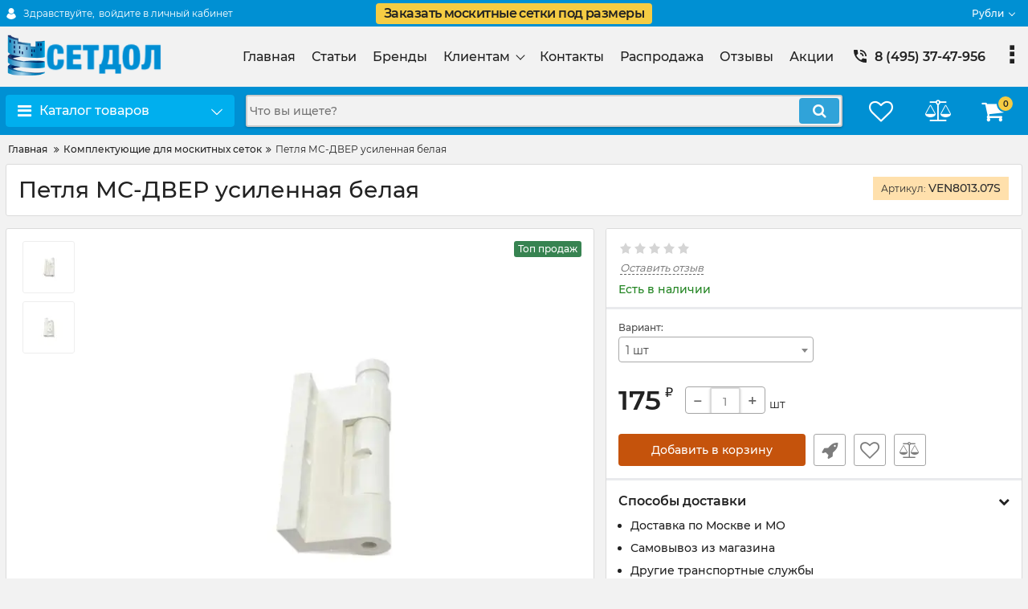

--- FILE ---
content_type: text/html; charset=utf-8
request_url: https://setdol.com/products/petlya-ms-dver-usilennaya-belaya
body_size: 31442
content:
<!DOCTYPE html>
<html  lang="ru" prefix="og: http://ogp.me/ns#">
<head>
        
    <base href="https://setdol.com/">
<link href="https://setdol.com/design/okay_shop/fonts/montserrat/Montserrat-SemiBold.woff2" rel="preload" as="font" crossorigin="anonymous" type="font/woff2">
<link href="https://setdol.com/design/okay_shop/fonts/montserrat/Montserrat-Bold.woff2" rel="preload" as="font" crossorigin="anonymous" type="font/woff2">
<link href="https://setdol.com/design/okay_shop/fonts/montserrat/Montserrat-Regular.woff2" rel="preload" as="font" crossorigin="anonymous" type="font/woff2">
<link href="https://setdol.com/design/okay_shop/fonts/montserrat/Montserrat-Medium.woff2" rel="preload" as="font" crossorigin="anonymous" type="font/woff2">
<style>
    @font-face {
            font-family: 'Montserrat';
            font-display: swap;
            src: local('Montserrat SemiBold'), local('Montserrat-SemiBold'),
            url('https://setdol.com/design/okay_shop/fonts/montserrat/Montserrat-SemiBold.woff2') format('woff2'),
            url('https://setdol.com/design/okay_shop/fonts/montserrat/Montserrat-SemiBold.woff') format('woff');
            font-weight: 600;
            font-style: normal;
        }
        @font-face {
            font-family: 'Montserrat';
            font-display: swap;
            src: local('Montserrat Bold'), local('Montserrat-Bold'),
            url('https://setdol.com/design/okay_shop/fonts/montserrat/Montserrat-Bold.woff2') format('woff2'),
            url('https://setdol.com/design/okay_shop/fonts/montserrat/Montserrat-Bold.woff') format('woff');
            font-weight: bold;
            font-style: normal;
        }
        @font-face {
            font-family: 'Montserrat';
            font-display: swap;
            src: local('Montserrat Regular'), local('Montserrat-Regular'),
            url('https://setdol.com/design/okay_shop/fonts/montserrat/Montserrat-Regular.woff2') format('woff2'),
            url('https://setdol.com/design/okay_shop/fonts/montserrat/Montserrat-Regular.woff') format('woff');
            font-weight: normal;
            font-style: normal;
        }
        @font-face {
        font-family: 'Montserrat';
        font-display: swap;
        src: local('Montserrat Medium'), local('Montserrat-Medium'),
        url('https://setdol.com/design/okay_shop/fonts/montserrat/Montserrat-Medium.woff2') format('woff2'),
        url('https://setdol.com/design/okay_shop/fonts/montserrat/Montserrat-Medium.woff') format('woff');
        font-weight: 500;
        font-style: normal;
        }
</style>
<script src="https://ajax.googleapis.com/ajax/libs/jquery/3.4.1/jquery.min.js" integrity="sha512-bnIvzh6FU75ZKxp0GXLH9bewza/OIw6dLVh9ICg0gogclmYGguQJWl8U30WpbsGTqbIiAwxTsbe76DErLq5EDQ==" crossorigin="anonymous"></script>
<link rel="stylesheet" href="https://cdnjs.cloudflare.com/ajax/libs/fancybox/3.5.7/jquery.fancybox.min.css" integrity="sha512-H9jrZiiopUdsLpg94A333EfumgUBpO9MdbxStdeITo+KEIMaNfHNvwyjjDJb+ERPaRS6DpyRlKbvPUasNItRyw==" crossorigin="anonymous">
<link rel="stylesheet" href="https://cdnjs.cloudflare.com/ajax/libs/font-awesome/4.7.0/css/font-awesome.min.css" integrity="sha512-SfTiTlX6kk+qitfevl/7LibUOeJWlt9rbyDn92a1DqWOw9vWG2MFoays0sgObmWazO5BQPiFucnnEAjpAB+/Sw==" crossorigin="anonymous">
<script src="/common_js/b7aa412de5178a5e0a702dd597664ec1.js" defer></script>
<link href="cache/css/okay_shop.head.f4f342267ae57a7c755ac068cfe23428.css" type="text/css" rel="stylesheet">
<script src="cache/js/okay_shop.head.3ede196c5a1bd75859a6e8b611bde948.js" defer></script>

    
    <script>
    const ut_tracker = {
            start: function(name) {
                performance.mark(name + ':start');
            },
            end: function(name) {
                performance.mark(name + ':end');
                performance.measure(name, name + ':start', name + ':end');
                console.log(name + ' duration: ' + performance.getEntriesByName(name)[0].duration);
            }
        }
</script>

        
<script type="application/ld+json">
    {
        "@context": "https://schema.org/",
        "@type": "WebSite",
        "name": "SETDOL",
        "url": "https://setdol.com/",
        "potentialAction": {
        "@type": "SearchAction",
        "target": "https://setdol.com/all-products?keyword={search_term_string}",
        "query-input": "required name=search_term_string"
        }
    }
</script>


        
<script type="application/ld+json">
    {
        "@context": "https://schema.org",
        "@type": "Organization",
        "name": "SETDOL",
        "url": "https://setdol.com/",
        "logo": "https://setdol.com/files/images/logo_ru.png",
        "sameAs": [
                    "https://www.facebook.com/setdol1",                    "https://twitter.com/setdol1"                ]
            }
</script>

    
    <title>
    Петля МС-ДВЕР усиленная белая
</title>
    <meta name="keywords" content="Петля МС-ДВЕР усиленная белая, Комплектующие для москитных сеток"/>
<meta http-equiv="Content-Type" content="text/html; charset=UTF-8">
    <meta name="robots" content="index,follow">
<meta name="viewport" content="width=device-width, initial-scale=1.0">
<meta name="generator" content="OkayCMS 4.5.2">


        <meta property="og:url" content="https://setdol.com/products/petlya-ms-dver-usilennaya-belaya">
    <meta property="og:type" content="website">
    <meta property="og:title" content="Петля МС-ДВЕР усиленная белая">
    <meta property="og:description" content="">
    <meta property="og:image" content="https://setdol.com/files/resized/products/petlya_msdver_usilennaya_s_dovodchikom_belaya_venzeles_ven8011_07_002.330x300.jpg">
    <link rel="image_src" href="https://setdol.com/files/resized/products/petlya_msdver_usilennaya_s_dovodchikom_belaya_venzeles_ven8011_07_002.330x300.jpg">
    <meta name="twitter:card" content="product"/>
    <meta name="twitter:url" content="https://setdol.com/products/petlya-ms-dver-usilennaya-belaya">
    <meta name="twitter:site" content="SETDOL">
    <meta name="twitter:title" content="Петля МС-ДВЕР усиленная белая">
    <meta name="twitter:description" content="">
    <meta name="twitter:image" content="https://setdol.com/files/resized/products/petlya_msdver_usilennaya_s_dovodchikom_belaya_venzeles_ven8011_07_002.330x300.jpg">
    <meta name="twitter:data1" content="Цена">
    <meta name="twitter:label1" content="175 RUR">
    <meta name="twitter:data2" content="Организация">
    <meta name="twitter:label2" content="SETDOL">
        <link rel="canonical" href="https://setdol.com/products/petlya-ms-dver-usilennaya-belaya">
            <link rel="alternate" hreflang="ru" href="https://setdol.com/products/petlya-ms-dver-usilennaya-belaya">
    <link rel="search" type="application/opensearchdescription+xml" title="https://setdol.com Search" href="https://setdol.com/opensearch.xml" />
    <link href="https://setdol.com/files/images/favicon.ico?v=002" type="image/x-icon" rel="icon">
<link href="https://setdol.com/files/images/favicon.ico?v=002" type="image/x-icon" rel="shortcut icon">
<script>
    ut_tracker.start('parsing:page');
</script>
    <script>
        ut_tracker.start('parsing:head:counters');
    </script>
            <meta name="yandex-verification" content="4595cf8b18ba84ba" />
            <script async="" src="https://cdn.jsdelivr.net/npm/yandex-metrica-watch/tag.js"></script>
        <script>
        ut_tracker.end('parsing:head:counters');
    </script>
    
	<style>
        .calculator-header__link {
            position: relative;
            cursor: pointer;
            font-size: 16px;
            font-weight: 600;
            padding: 2px 10px;
            background: #f5cc43;
            color: #222;
            border-radius: 4px;
            text-decoration: none;
            letter-spacing: -0.55px;
        }
        .calculator-header__link a {
            color: #222;
            text-decoration: none;
        }
    </style>
</head>

<body class="d-flex flex-column other_page">
    
            <header class="header">
                <div class="header__top hidden-md-down">
            <div class="container">
                <div class="f_row align-items-center flex-nowrap justify-content-between">
                                        <div id="account" class="d-flex align-items-center f_col">
                        <!-- User account -->
	<a class="d-inline-flex align-items-center account__link" href="javascript:;" onclick="document.location.href = '/user/login'" title="войдите в личный кабинет">
		<svg width="20px" height="20px" viewBox="0 0 43.028 43.028"><path fill="currentColor" d="M39.561,33.971l-0.145,0.174c-4.774,5.728-11.133,8.884-17.902,8.884c-6.77,0-13.128-3.155-17.903-8.884l-0.144-0.174l0.034-0.223c0.922-6.014,4.064-10.845,8.847-13.606l0.34-0.196l0.271,0.284c2.259,2.37,5.297,3.674,8.554,3.674s6.295-1.305,8.554-3.674l0.271-0.284l0.34,0.196c4.783,2.761,7.925,7.592,8.848,13.606L39.561,33.971z M21.514,21.489c5.924,0,10.744-4.82,10.744-10.744C32.258,4.821,27.438,0,21.514,0S10.77,4.821,10.77,10.744S15.59,21.489,21.514,21.489z"/></svg>        <span class="account__text" data-language="index_account">Здравствуйте, </span>
		<span class="account__login" data-language="index_login">войдите в личный кабинет</span>
	</a>
                    </div>
					<div class="calculator-header__link button--blick">
                        <a href="/calculator">Заказать москитные сетки под размеры</a>
                    </div>
                    <div class="d-flex align-items-center f_col justify-content-end">
                                                                                                <div class="switcher d-flex align-items-center">
                            <!-- Languages -->

<!-- Currencies -->
	<div class="switcher__item d-flex align-items-center switcher__currencies">
		<div class="switcher__visible">
			<span class="switcher__name">рубли</span>
		</div>
		<div class="switcher__hidden">
												<form method="POST">
						<button type="submit" name="prg_seo_hide" class="switcher__link d-flex align-items-center  active" value="/products/petlya-ms-dver-usilennaya-belaya?currency_id=2">
							<span class="switcher__name">рубли</span>
						</button>
					</form>
																<form method="POST">
						<button type="submit" name="prg_seo_hide" class="switcher__link d-flex align-items-center " value="/products/petlya-ms-dver-usilennaya-belaya?currency_id=6">
							<span class="switcher__name">юань</span>
						</button>
					</form>
																<form method="POST">
						<button type="submit" name="prg_seo_hide" class="switcher__link d-flex align-items-center " value="/products/petlya-ms-dver-usilennaya-belaya?currency_id=7">
							<span class="switcher__name">тенге</span>
						</button>
					</form>
									</div>
	</div>
                        </div>
                    </div>
                </div>
            </div>
        </div>
        <div class="header__center hidden-md-down" >
            <div class="container">
                <div class="f_row no_gutters flex-nowrap align-items-center justify-content-between">
                                        <div class="fn_menu_switch menu_switcher"></div>
                                        <div class="header__logo logo">
                                                <a class="logo__link " href="/">
                                                            <img src="https://setdol.com/files/images/logo_ru.png?v=021" alt="SETDOL"/>
                                                    </a>
                                            </div>
                                        <div class="header__menu d-flex flex-wrap">
                            
    
        <ul class="fn_menu_list menu_group__list menu_group__list--1 menu_group--header">
                        <li class="menu_group__item menu_group__item--1 ">
            <a class="menu_group__link"  href="/" >
                <span>Главная</span>
            </a>
            
        
        </li>
                                <li class="menu_group__item menu_group__item--1 ">
            <a class="menu_group__link"  href="/blog" >
                <span>Статьи</span>
            </a>
            
        
        </li>
                                <li class="menu_group__item menu_group__item--1 ">
            <a class="menu_group__link"  href="/brand" >
                <span>Бренды</span>
            </a>
            
        
        </li>
                                <li class="menu_group__item menu_group__item--1 menu_eventer">
            <a class="menu_group__link"  href="/" >
                <span>Клиентам</span>
            </a>
            
        <ul class="fn_menu_list menu_group__list menu_group__list--2 menu_group--header">
                        <li class="menu_group__item menu_group__item--2 ">
            <a class="menu_group__link"  href="/oplata" >
                <span>Оплата</span>
            </a>
            
        
        </li>
                                <li class="menu_group__item menu_group__item--2 ">
            <a class="menu_group__link"  href="/dostavka" >
                <span>Доставка</span>
            </a>
            
        
        </li>
                                <li class="menu_group__item menu_group__item--2 ">
            <a class="menu_group__link"  href="/rekvizity" >
                <span>Реквизиты</span>
            </a>
            
        
        </li>
                                <li class="menu_group__item menu_group__item--2 ">
            <a class="menu_group__link"  href="/faq" >
                <span>Частые вопросы</span>
            </a>
            
        
        </li>
                                    </ul>
        
        </li>
                                <li class="menu_group__item menu_group__item--1 ">
            <a class="menu_group__link"  href="/contact" >
                <span>Контакты</span>
            </a>
            
        
        </li>
                                <li class="menu_group__item menu_group__item--1 ">
            <a class="menu_group__link"  href="/rasprodazha" >
                <span>Распродажа</span>
            </a>
            
        
        </li>
                                <li class="menu_group__item menu_group__item--1 ">
            <a class="menu_group__link"  href="/reviews" >
                <span>Отзывы</span>
            </a>
            
        
        </li>
                                <li class="menu_group__item menu_group__item--1 ">
            <a class="menu_group__link"  href="/all-products/filter-discounted" >
                <span>Акции</span>
            </a>
            
        
        </li>
                    </ul>
        

                    </div>
                                        <div class="header-contact">
                        <div class="header-contact__inner ">
                                                                                                <div class="header-contact__item header-contact--phone header-contact__item--visible">
                                        <a class="d-flex align-items-center header-contact__section" href="tel:84953747956">
                                            <svg width="20px" height="20px" viewBox="0 0 459 459"><path fill="currentColor" d="M433.5,318.75c-30.6,0-61.2-5.1-91.8-15.3c-7.65-2.55-17.851,0-25.5,5.1L260.1,364.65c-71.399-35.7-130.05-96.9-168.3-168.3l56.1-56.1c7.65-7.65,10.2-17.85,5.1-25.5c-7.65-28.05-12.75-58.65-12.75-89.25c0-15.3-10.2-25.5-25.5-25.5H25.5C10.2,0,0,10.2,0,25.5C0,265.2,193.8,459,433.5,459c15.3,0,25.5-10.2,25.5-25.5v-89.25C459,328.95,448.8,318.75,433.5,318.75z M408,229.5h51C459,102,357,0,229.5,0v51C328.95,51,408,130.05,408,229.5z M306,229.5h51c0-71.4-56.1-127.5-127.5-127.5v51C272.85,153,306,186.15,306,229.5z"/></svg>                                            <span>8 (495) 37-47-956</span>
                                        </a>
                                    </div>
                                                                                                                        <div class="header-contact__item header-contact--email ">
                                    <a class="d-flex align-items-center header-contact__section" href="mailto:info@setdol.ru" >
                                        <span>info@setdol.ru</span>
                                    </a>
                                </div>
                                                                                        <div class="header-contact__item header-contact--time ">
                                    <div class="d-flex align-items-center header-contact__section">
                                        <div class="header-contact__title-s"><p>Режим работы магазина:<br /><strong>ПН - ПТ: с 9:00 до 18:00</strong><br />&nbsp;<strong>СБ - ВС: с 9:00 до 15:00</strong></p></div>
                                    </div>
                                </div>
                                                     </div>
                    </div>
                </div>
            </div>
        </div>
                <div class="header__bottom">
            <div class="fn_header__sticky " data-margin-top="0" data-sticky-for="991" data-sticky-class="is-sticky">
                <div class="container">
                    <div class="header__bottom_panel f_row no_gutters flex-nowrap align-content-stretch justify-content-between">
                                                <div class="fn_menu_switch menu_switcher hidden-lg-up">
                            <div class="menu_switcher__heading d-flex align-items-center">
                                <i class="fa fa-bars catalog_icon"></i>
                                <span class="" data-language="index_mobile_menu">Меню</span>
                            </div>
                        </div>
                                                <div class="fn_catalog_switch button--blick catalog_button d-lg-flex hidden-md-down ">
                            <div class="catalog_button__heading d-flex align-items-center ">
                                <i class="fa fa-bars catalog_icon"></i>
                                <span class="" data-language="index_categories">Каталог товаров</span>
                                                                    <span class="catalog_button__arrow"><svg class="arrow_right" width="24" height="24" viewBox="0 0 24 24"><path fill="currentColor" d="M16.462 12l-9.805-10.188c-0.368-0.371-0.368-0.971 0-1.344 0.368-0.371 0.962-0.371 1.33 0l10.751 10.858c0.368 0.372 0.368 0.973 0 1.344l-10.751 10.858c-0.368 0.372-0.962 0.371-1.33 0-0.368-0.369-0.368-0.971 0-1.344l9.805-10.184z"></path></svg></span>
                                                            </div>
                         </div>
                                                <form id="fn_search" class="fn_search_mob search d-md-flex" action="/all-products">
                            <input class="fn_search search__input" type="text" name="keyword" value="" aria-label="search" data-language="index_search" placeholder="Что вы ищете?"/>
                            <button class="search__button d-flex align-items-center justify-content-center" aria-label="search" type="submit"></button>
                        </form>
                        <div class="header_informers d-flex align-items-center">
                                                        <div class="fn_search_toggle header_informers__item d-flex align-items-center justify-content-center hidden-md-up"><svg viewBox="0 0 512 512" width="30px" height="30px"><path fill="currentColor" d="M495,466.2L377.2,348.4c29.2-35.6,46.8-81.2,46.8-130.9C424,103.5,331.5,11,217.5,11C103.4,11,11,103.5,11,217.5   S103.4,424,217.5,424c49.7,0,95.2-17.5,130.8-46.7L466.1,495c8,8,20.9,8,28.9,0C503,487.1,503,474.1,495,466.2z M217.5,382.9   C126.2,382.9,52,308.7,52,217.5S126.2,52,217.5,52C308.7,52,383,126.3,383,217.5S308.7,382.9,217.5,382.9z"/></svg></div>
                                                        <div id="wishlist" class="header_informers__item d-flex align-items-center justify-content-center"><!-- Информер избранного (отдаётся аяксом) -->
    <span class="header_informers__link d-flex align-items-center">
        <i class="d-flex align-items-center fa fa-heart-o"></i>
            </span>
</div>
                                                        <div id="comparison" class="header_informers__item d-flex align-items-center justify-content-center"><!-- Сomparison informer (given by Ajax) -->
    <div class="header_informers__link d-flex align-items-center">
        <i class="d-flex align-items-center fa fa-balance-scale"></i>
    </div>
</div>
                                                        <div id="cart_informer" class="header_informers__item d-flex align-items-center justify-content-center"><!-- Cart informer (given by Ajax) -->
    <div class="header_informers__link d-flex align-items-center">
        <i class="d-flex align-items-center fa fa-shopping-cart"></i>
        <span class="cart_counter">0</span>
            </div>
</div>
                        </div>
                                                                            <nav class="fn_catalog_menu categories_nav hidden-md-down ">
                                <!-- Desktop categories template -->


            <div class="level_1 categories_nav__menu">
            <ul class="fn_category_scroll categories_menu ">
                                                                                        <li class="categories_menu__item has_child">
                                <a class="d-flex align-items-center categories_menu__link" href="/catalog/podokonniki-pvh" data-category="95">
                                                                                                                                                                        <span class="categories_menu__icon lazy" data-bg="url(https://setdol.com/files/resized/categories/podokonniki-pvh-3.22x22.png)" ></span>
                                                                                                                                                            <span class="categories_menu__name">Подоконники ПВХ</span>
                                    <svg class="arrow_right" width="24" height="24" viewBox="0 0 24 24"><path fill="currentColor" d="M16.462 12l-9.805-10.188c-0.368-0.371-0.368-0.971 0-1.344 0.368-0.371 0.962-0.371 1.33 0l10.751 10.858c0.368 0.372 0.368 0.973 0 1.344l-10.751 10.858c-0.368 0.372-0.962 0.371-1.33 0-0.368-0.369-0.368-0.971 0-1.344l9.805-10.184z"></path></svg>                                </a>
                                
            <div class="level_2 categories_nav__subcategory">
            <ul class="fn_category_scroll subcategory ">
                                                                                        <li class="categories_menu__item">
                                <a class="categories_menu__link d-flex align-items-center d-flex align-items-center" href="/catalog/belye-podokonniki" data-category="97">
                                                                        <span class="d-flex align-items-center categories_menu__name">Белые подоконники</span>
                                </a>
                            </li>
                                                                                                                                    <li class="categories_menu__item">
                                <a class="categories_menu__link d-flex align-items-center d-flex align-items-center" href="/catalog/tsvetnye-podokonniki" data-category="96">
                                                                        <span class="d-flex align-items-center categories_menu__name">Цветные подоконники</span>
                                </a>
                            </li>
                                                                                                                                    <li class="categories_menu__item">
                                <a class="categories_menu__link d-flex align-items-center d-flex align-items-center" href="/catalog/zaglushki-na-podokonniki" data-category="118">
                                                                        <span class="d-flex align-items-center categories_menu__name">Заглушки на подоконники</span>
                                </a>
                            </li>
                                                                                                                                    <li class="categories_menu__item">
                                <a class="categories_menu__link d-flex align-items-center d-flex align-items-center" href="/catalog/styki-na-podokonniki" data-category="119">
                                                                        <span class="d-flex align-items-center categories_menu__name">Стыки на подоконники</span>
                                </a>
                            </li>
                                                                        </ul>
        </div>
    
                            </li>
                                                                                                                                    <li class="categories_menu__item has_child">
                                <a class="d-flex align-items-center categories_menu__link" href="/catalog/materialy-dlya-otkosov-pvh" data-category="101">
                                                                                                                                                                        <span class="categories_menu__icon lazy" data-bg="url(https://setdol.com/files/resized/categories/materialy-dlya-otkosov-pvh-3.22x22.png)" ></span>
                                                                                                                                                            <span class="categories_menu__name">Материалы для откосов ПВХ</span>
                                    <svg class="arrow_right" width="24" height="24" viewBox="0 0 24 24"><path fill="currentColor" d="M16.462 12l-9.805-10.188c-0.368-0.371-0.368-0.971 0-1.344 0.368-0.371 0.962-0.371 1.33 0l10.751 10.858c0.368 0.372 0.368 0.973 0 1.344l-10.751 10.858c-0.368 0.372-0.962 0.371-1.33 0-0.368-0.369-0.368-0.971 0-1.344l9.805-10.184z"></path></svg>                                </a>
                                
            <div class="level_2 categories_nav__subcategory">
            <ul class="fn_category_scroll subcategory ">
                                                                                        <li class="categories_menu__item">
                                <a class="categories_menu__link d-flex align-items-center d-flex align-items-center" href="/catalog/sistema-otkosov-qunell" data-category="180">
                                                                        <span class="d-flex align-items-center categories_menu__name">Система откосов Qunell</span>
                                </a>
                            </li>
                                                                                                                                    <li class="categories_menu__item">
                                <a class="categories_menu__link d-flex align-items-center d-flex align-items-center" href="/catalog/panel-otkosnaya" data-category="186">
                                                                        <span class="d-flex align-items-center categories_menu__name">Панель откосная</span>
                                </a>
                            </li>
                                                                                                                                    <li class="categories_menu__item">
                                <a class="categories_menu__link d-flex align-items-center d-flex align-items-center" href="/catalog/sendvich-panel" data-category="114">
                                                                        <span class="d-flex align-items-center categories_menu__name">Сэндвич панель</span>
                                </a>
                            </li>
                                                                                                                                    <li class="categories_menu__item">
                                <a class="categories_menu__link d-flex align-items-center d-flex align-items-center" href="/catalog/startovyj-i-f-profil" data-category="136">
                                                                        <span class="d-flex align-items-center categories_menu__name">Стартовый и F профиль</span>
                                </a>
                            </li>
                                                                                                                                    <li class="categories_menu__item">
                                <a class="categories_menu__link d-flex align-items-center d-flex align-items-center" href="/catalog/ugol-pvh-v-zaschitnoj-plenke" data-category="117">
                                                                        <span class="d-flex align-items-center categories_menu__name">Угол ПВХ (в защитной пленке)</span>
                                </a>
                            </li>
                                                                                                                                    <li class="categories_menu__item">
                                <a class="categories_menu__link d-flex align-items-center d-flex align-items-center" href="/catalog/fiksator-otkosa" data-category="116">
                                                                        <span class="d-flex align-items-center categories_menu__name">Фиксатор откоса</span>
                                </a>
                            </li>
                                                                                                                                    <li class="categories_menu__item">
                                <a class="categories_menu__link d-flex align-items-center d-flex align-items-center" href="/catalog/otkos" data-category="161">
                                                                        <span class="d-flex align-items-center categories_menu__name">Откос универсальный</span>
                                </a>
                            </li>
                                                                        </ul>
        </div>
    
                            </li>
                                                                                                                                    <li class="categories_menu__item">
                                <a class="categories_menu__link d-flex align-items-center d-flex align-items-center" href="/catalog/nalichniki-pvh-na-nippelyah" data-category="204">
                                                                                                                                                                        <span class="categories_menu__icon lazy" data-bg="url(https://setdol.com/files/resized/categories/j_ustanovka.22x22.png)" ></span>
                                                                                                                                                            <span class="d-flex align-items-center categories_menu__name">Наличники пвх на ниппелях</span>
                                </a>
                            </li>
                                                                                                                                    <li class="categories_menu__item has_child">
                                <a class="d-flex align-items-center categories_menu__link" href="/catalog/naschelniki-pvh" data-category="99">
                                                                                                                                                                        <span class="categories_menu__icon lazy" data-bg="url(https://setdol.com/files/resized/categories/naschelniki-pvh-3.22x22.jpg)" ></span>
                                                                                                                                                            <span class="categories_menu__name">Нащельники ПВХ</span>
                                    <svg class="arrow_right" width="24" height="24" viewBox="0 0 24 24"><path fill="currentColor" d="M16.462 12l-9.805-10.188c-0.368-0.371-0.368-0.971 0-1.344 0.368-0.371 0.962-0.371 1.33 0l10.751 10.858c0.368 0.372 0.368 0.973 0 1.344l-10.751 10.858c-0.368 0.372-0.962 0.371-1.33 0-0.368-0.369-0.368-0.971 0-1.344l9.805-10.184z"></path></svg>                                </a>
                                
            <div class="level_2 categories_nav__subcategory">
            <ul class="fn_category_scroll subcategory ">
                                                                                        <li class="categories_menu__item">
                                <a class="categories_menu__link d-flex align-items-center d-flex align-items-center" href="/catalog/naschelniki-pvh-belye" data-category="147">
                                                                        <span class="d-flex align-items-center categories_menu__name">Нащельники пвх белые</span>
                                </a>
                            </li>
                                                                                                                                    <li class="categories_menu__item">
                                <a class="categories_menu__link d-flex align-items-center d-flex align-items-center" href="/catalog/naschelniki-pvh-mahagon" data-category="148">
                                                                        <span class="d-flex align-items-center categories_menu__name">Нащельники пвх махагон</span>
                                </a>
                            </li>
                                                                                                                                    <li class="categories_menu__item">
                                <a class="categories_menu__link d-flex align-items-center d-flex align-items-center" href="/catalog/naschelniki-pvh-shokobraun" data-category="151">
                                                                        <span class="d-flex align-items-center categories_menu__name">Нащельники пвх шокобраун</span>
                                </a>
                            </li>
                                                                                                                                    <li class="categories_menu__item">
                                <a class="categories_menu__link d-flex align-items-center d-flex align-items-center" href="/catalog/naschelniki-pvh-temnyj-dub" data-category="149">
                                                                        <span class="d-flex align-items-center categories_menu__name">Нащельники пвх тёмный дуб</span>
                                </a>
                            </li>
                                                                                                                                    <li class="categories_menu__item">
                                <a class="categories_menu__link d-flex align-items-center d-flex align-items-center" href="/catalog/naschelniki-pvh-zolotoj-dub" data-category="150">
                                                                        <span class="d-flex align-items-center categories_menu__name">Нащельники пвх золотой дуб</span>
                                </a>
                            </li>
                                                                                                                                    <li class="categories_menu__item">
                                <a class="categories_menu__link d-flex align-items-center d-flex align-items-center" href="/catalog/naschelniki-pvh-naturalnyj-dub" data-category="154">
                                                                        <span class="d-flex align-items-center categories_menu__name">Нащельники пвх натуральный дуб</span>
                                </a>
                            </li>
                                                                                                                                                                        <li class="categories_menu__item">
                                <a class="categories_menu__link d-flex align-items-center d-flex align-items-center" href="/catalog/ugolki-samokleyaschiesya" data-category="152">
                                                                        <span class="d-flex align-items-center categories_menu__name">Уголки самоклеящиеся</span>
                                </a>
                            </li>
                                                                        </ul>
        </div>
    
                            </li>
                                                                                                                                    <li class="categories_menu__item has_child">
                                <a class="d-flex align-items-center categories_menu__link" href="/catalog/paneli-pvh" data-category="100">
                                                                                                                                                                        <span class="categories_menu__icon lazy" data-bg="url(https://setdol.com/files/resized/categories/paneli-pvh-3.22x22.jpg)" ></span>
                                                                                                                                                            <span class="categories_menu__name">Панели ПВХ</span>
                                    <svg class="arrow_right" width="24" height="24" viewBox="0 0 24 24"><path fill="currentColor" d="M16.462 12l-9.805-10.188c-0.368-0.371-0.368-0.971 0-1.344 0.368-0.371 0.962-0.371 1.33 0l10.751 10.858c0.368 0.372 0.368 0.973 0 1.344l-10.751 10.858c-0.368 0.372-0.962 0.371-1.33 0-0.368-0.369-0.368-0.971 0-1.344l9.805-10.184z"></path></svg>                                </a>
                                
            <div class="level_2 categories_nav__subcategory">
            <ul class="fn_category_scroll subcategory ">
                                                                                        <li class="categories_menu__item">
                                <a class="categories_menu__link d-flex align-items-center d-flex align-items-center" href="/catalog/paneli-pvh-belye" data-category="121">
                                                                        <span class="d-flex align-items-center categories_menu__name">Панели пвх белые</span>
                                </a>
                            </li>
                                                                                                                                                                        <li class="categories_menu__item">
                                <a class="categories_menu__link d-flex align-items-center d-flex align-items-center" href="/catalog/komplektuyuschie-dlya-pvh-panelej" data-category="137">
                                                                        <span class="d-flex align-items-center categories_menu__name">Комплектующие для ПВХ панелей</span>
                                </a>
                            </li>
                                                                        </ul>
        </div>
    
                            </li>
                                                                                                                                                                        <li class="categories_menu__item has_child">
                                <a class="d-flex align-items-center categories_menu__link" href="/catalog/vodostoki-i-otlivy" data-category="104">
                                                                                                                                                                        <span class="categories_menu__icon lazy" data-bg="url(https://setdol.com/files/resized/categories/vodostoki-i-otlivy-3.22x22.jpg)" ></span>
                                                                                                                                                            <span class="categories_menu__name">Водостоки и отливы</span>
                                    <svg class="arrow_right" width="24" height="24" viewBox="0 0 24 24"><path fill="currentColor" d="M16.462 12l-9.805-10.188c-0.368-0.371-0.368-0.971 0-1.344 0.368-0.371 0.962-0.371 1.33 0l10.751 10.858c0.368 0.372 0.368 0.973 0 1.344l-10.751 10.858c-0.368 0.372-0.962 0.371-1.33 0-0.368-0.369-0.368-0.971 0-1.344l9.805-10.184z"></path></svg>                                </a>
                                
            <div class="level_2 categories_nav__subcategory">
            <ul class="fn_category_scroll subcategory ">
                                                                                        <li class="categories_menu__item">
                                <a class="categories_menu__link d-flex align-items-center d-flex align-items-center" href="/catalog/otlivy-plastikovye-pvh" data-category="126">
                                                                        <span class="d-flex align-items-center categories_menu__name">Отливы пластиковые (пвх)</span>
                                </a>
                            </li>
                                                                                                                                    <li class="categories_menu__item">
                                <a class="categories_menu__link d-flex align-items-center d-flex align-items-center" href="/catalog/zaglushki-na-metallicheskie-otlivy" data-category="156">
                                                                        <span class="d-flex align-items-center categories_menu__name">Заглушки на отливы</span>
                                </a>
                            </li>
                                                                                                                                    <li class="categories_menu__item">
                                <a class="categories_menu__link d-flex align-items-center d-flex align-items-center" href="/catalog/otlivy-metallicheskie2" data-category="205">
                                                                        <span class="d-flex align-items-center categories_menu__name">Отливы металлические</span>
                                </a>
                            </li>
                                                                        </ul>
        </div>
    
                            </li>
                                                                                                                                    <li class="categories_menu__item has_child">
                                <a class="d-flex align-items-center categories_menu__link" href="/catalog/montazhnaya-pena" data-category="6">
                                                                                                                                                                        <span class="categories_menu__icon lazy" data-bg="url(https://setdol.com/files/resized/categories/montazhnaya-pena-3.22x22.jpg)" ></span>
                                                                                                                                                            <span class="categories_menu__name">Монтажная пена</span>
                                    <svg class="arrow_right" width="24" height="24" viewBox="0 0 24 24"><path fill="currentColor" d="M16.462 12l-9.805-10.188c-0.368-0.371-0.368-0.971 0-1.344 0.368-0.371 0.962-0.371 1.33 0l10.751 10.858c0.368 0.372 0.368 0.973 0 1.344l-10.751 10.858c-0.368 0.372-0.962 0.371-1.33 0-0.368-0.369-0.368-0.971 0-1.344l9.805-10.184z"></path></svg>                                </a>
                                
            <div class="level_2 categories_nav__subcategory">
            <ul class="fn_category_scroll subcategory ">
                                                                                        <li class="categories_menu__item">
                                <a class="categories_menu__link d-flex align-items-center d-flex align-items-center" href="/catalog/professionalnaya" data-category="7">
                                                                        <span class="d-flex align-items-center categories_menu__name">Профессиональная монтажная пена</span>
                                </a>
                            </li>
                                                                                                                                    <li class="categories_menu__item">
                                <a class="categories_menu__link d-flex align-items-center d-flex align-items-center" href="/catalog/ogneupornaya" data-category="9">
                                                                        <span class="d-flex align-items-center categories_menu__name">Огнеупорная</span>
                                </a>
                            </li>
                                                                        </ul>
        </div>
    
                            </li>
                                                                                                                                    <li class="categories_menu__item">
                                <a class="categories_menu__link d-flex align-items-center d-flex align-items-center" href="/catalog/ochistiteli-dlya-peny" data-category="10">
                                                                                                                                                                        <span class="categories_menu__icon lazy" data-bg="url(https://setdol.com/files/resized/categories/ochistiteli-dlya-peny-3.22x22.jpg)" ></span>
                                                                                                                                                            <span class="d-flex align-items-center categories_menu__name">Очистители для пены</span>
                                </a>
                            </li>
                                                                                                                                    <li class="categories_menu__item has_child">
                                <a class="d-flex align-items-center categories_menu__link" href="/catalog/himiya-dlya-okon" data-category="48">
                                                                                                                                                                        <span class="categories_menu__icon lazy" data-bg="url(https://setdol.com/files/resized/categories/himiya-dlya-okon-3.22x22.jpg)" ></span>
                                                                                                                                                            <span class="categories_menu__name">Химия для окон</span>
                                    <svg class="arrow_right" width="24" height="24" viewBox="0 0 24 24"><path fill="currentColor" d="M16.462 12l-9.805-10.188c-0.368-0.371-0.368-0.971 0-1.344 0.368-0.371 0.962-0.371 1.33 0l10.751 10.858c0.368 0.372 0.368 0.973 0 1.344l-10.751 10.858c-0.368 0.372-0.962 0.371-1.33 0-0.368-0.369-0.368-0.971 0-1.344l9.805-10.184z"></path></svg>                                </a>
                                
            <div class="level_2 categories_nav__subcategory">
            <ul class="fn_category_scroll subcategory ">
                                                                                        <li class="categories_menu__item">
                                <a class="categories_menu__link d-flex align-items-center d-flex align-items-center" href="/catalog/kosmofen" data-category="49">
                                                                        <span class="d-flex align-items-center categories_menu__name">Космофен</span>
                                </a>
                            </li>
                                                                                                                                    <li class="categories_menu__item">
                                <a class="categories_menu__link d-flex align-items-center d-flex align-items-center" href="/catalog/kudo" data-category="207">
                                                                        <span class="d-flex align-items-center categories_menu__name">KUDO</span>
                                </a>
                            </li>
                                                                        </ul>
        </div>
    
                            </li>
                                                                                                                                    <li class="categories_menu__item has_child">
                                <a class="d-flex align-items-center categories_menu__link" href="/catalog/klei" data-category="24">
                                                                                                                                                                        <span class="categories_menu__icon lazy" data-bg="url(https://setdol.com/files/resized/categories/klei-3.22x22.jpg)" ></span>
                                                                                                                                                            <span class="categories_menu__name">Клеи</span>
                                    <svg class="arrow_right" width="24" height="24" viewBox="0 0 24 24"><path fill="currentColor" d="M16.462 12l-9.805-10.188c-0.368-0.371-0.368-0.971 0-1.344 0.368-0.371 0.962-0.371 1.33 0l10.751 10.858c0.368 0.372 0.368 0.973 0 1.344l-10.751 10.858c-0.368 0.372-0.962 0.371-1.33 0-0.368-0.369-0.368-0.971 0-1.344l9.805-10.184z"></path></svg>                                </a>
                                
            <div class="level_2 categories_nav__subcategory">
            <ul class="fn_category_scroll subcategory ">
                                                                                        <li class="categories_menu__item">
                                <a class="categories_menu__link d-flex align-items-center d-flex align-items-center" href="/catalog/zhidkie-gvozdi" data-category="25">
                                                                        <span class="d-flex align-items-center categories_menu__name">Жидкие гвозди</span>
                                </a>
                            </li>
                                                                        </ul>
        </div>
    
                            </li>
                                                                                                                                    <li class="categories_menu__item has_child">
                                <a class="d-flex align-items-center categories_menu__link" href="/catalog/germetiki" data-category="11">
                                                                                                                                                                        <span class="categories_menu__icon lazy" data-bg="url(https://setdol.com/files/resized/categories/germetiki-3.22x22.jpg)" ></span>
                                                                                                                                                            <span class="categories_menu__name">Герметики</span>
                                    <svg class="arrow_right" width="24" height="24" viewBox="0 0 24 24"><path fill="currentColor" d="M16.462 12l-9.805-10.188c-0.368-0.371-0.368-0.971 0-1.344 0.368-0.371 0.962-0.371 1.33 0l10.751 10.858c0.368 0.372 0.368 0.973 0 1.344l-10.751 10.858c-0.368 0.372-0.962 0.371-1.33 0-0.368-0.369-0.368-0.971 0-1.344l9.805-10.184z"></path></svg>                                </a>
                                
            <div class="level_2 categories_nav__subcategory">
            <ul class="fn_category_scroll subcategory ">
                                                                                        <li class="categories_menu__item">
                                <a class="categories_menu__link d-flex align-items-center d-flex align-items-center" href="/catalog/silikonovye-germetiki" data-category="12">
                                                                        <span class="d-flex align-items-center categories_menu__name">Силиконовые герметики</span>
                                </a>
                            </li>
                                                                                                                                    <li class="categories_menu__item">
                                <a class="categories_menu__link d-flex align-items-center d-flex align-items-center" href="/catalog/akrilovye" data-category="13">
                                                                        <span class="d-flex align-items-center categories_menu__name">Акриловые герметики</span>
                                </a>
                            </li>
                                                                                                                                    <li class="categories_menu__item">
                                <a class="categories_menu__link d-flex align-items-center d-flex align-items-center" href="/catalog/spetsialnye-germetiki" data-category="14">
                                                                        <span class="d-flex align-items-center categories_menu__name">Специальные герметики</span>
                                </a>
                            </li>
                                                                                                                                    <li class="categories_menu__item">
                                <a class="categories_menu__link d-flex align-items-center d-flex align-items-center" href="/catalog/poliuretanovye-germetiki" data-category="15">
                                                                        <span class="d-flex align-items-center categories_menu__name">Полиуретановые герметики</span>
                                </a>
                            </li>
                                                                        </ul>
        </div>
    
                            </li>
                                                                                                                                    <li class="categories_menu__item has_child">
                                <a class="d-flex align-items-center categories_menu__link" href="/catalog/pistolety-dlya-peny-i-germetikov" data-category="16">
                                                                                                                                                                        <span class="categories_menu__icon lazy" data-bg="url(https://setdol.com/files/resized/categories/pistolety-dlya-peny-i-germetikov-3.22x22.jpg)" ></span>
                                                                                                                                                            <span class="categories_menu__name">Пистолеты для пены и герметиков</span>
                                    <svg class="arrow_right" width="24" height="24" viewBox="0 0 24 24"><path fill="currentColor" d="M16.462 12l-9.805-10.188c-0.368-0.371-0.368-0.971 0-1.344 0.368-0.371 0.962-0.371 1.33 0l10.751 10.858c0.368 0.372 0.368 0.973 0 1.344l-10.751 10.858c-0.368 0.372-0.962 0.371-1.33 0-0.368-0.369-0.368-0.971 0-1.344l9.805-10.184z"></path></svg>                                </a>
                                
            <div class="level_2 categories_nav__subcategory">
            <ul class="fn_category_scroll subcategory ">
                                                                                        <li class="categories_menu__item">
                                <a class="categories_menu__link d-flex align-items-center d-flex align-items-center" href="/catalog/pistolety-dlya-peny" data-category="18">
                                                                        <span class="d-flex align-items-center categories_menu__name">Пистолеты для пены</span>
                                </a>
                            </li>
                                                                                                                                    <li class="categories_menu__item">
                                <a class="categories_menu__link d-flex align-items-center d-flex align-items-center" href="/catalog/pistolety-dlya-germetikov" data-category="19">
                                                                        <span class="d-flex align-items-center categories_menu__name">Пистолеты для герметиков</span>
                                </a>
                            </li>
                                                                        </ul>
        </div>
    
                            </li>
                                                                                                                                    <li class="categories_menu__item has_child">
                                <a class="d-flex align-items-center categories_menu__link" href="/catalog/germetiziruyuschie-materialy" data-category="17">
                                                                                                                                                                        <span class="categories_menu__icon lazy" data-bg="url(https://setdol.com/files/resized/categories/germetiziruyuschie-materialy-3.22x22.jpg)" ></span>
                                                                                                                                                            <span class="categories_menu__name">Герметизирующие материалы</span>
                                    <svg class="arrow_right" width="24" height="24" viewBox="0 0 24 24"><path fill="currentColor" d="M16.462 12l-9.805-10.188c-0.368-0.371-0.368-0.971 0-1.344 0.368-0.371 0.962-0.371 1.33 0l10.751 10.858c0.368 0.372 0.368 0.973 0 1.344l-10.751 10.858c-0.368 0.372-0.962 0.371-1.33 0-0.368-0.369-0.368-0.971 0-1.344l9.805-10.184z"></path></svg>                                </a>
                                
            <div class="level_2 categories_nav__subcategory">
            <ul class="fn_category_scroll subcategory ">
                                                                                        <li class="categories_menu__item">
                                <a class="categories_menu__link d-flex align-items-center d-flex align-items-center" href="/catalog/germetiziruyuschie-lenty" data-category="20">
                                                                        <span class="d-flex align-items-center categories_menu__name">Герметизирующие ленты</span>
                                </a>
                            </li>
                                                                                                                                    <li class="categories_menu__item">
                                <a class="categories_menu__link d-flex align-items-center d-flex align-items-center" href="/catalog/mastika-akrilovyj-germetik" data-category="21">
                                                                        <span class="d-flex align-items-center categories_menu__name">Мастика (акриловый герметик)</span>
                                </a>
                            </li>
                                                                                                                                    <li class="categories_menu__item">
                                <a class="categories_menu__link d-flex align-items-center d-flex align-items-center" href="/catalog/prajmer-gruntovochnyj-sostav" data-category="22">
                                                                        <span class="d-flex align-items-center categories_menu__name">Праймер (грунтовочный состав)</span>
                                </a>
                            </li>
                                                                        </ul>
        </div>
    
                            </li>
                                                                                                                                    <li class="categories_menu__item has_child">
                                <a class="d-flex align-items-center categories_menu__link" href="/catalog/psul-lenta" data-category="23">
                                                                                                                                                                        <span class="categories_menu__icon lazy" data-bg="url(https://setdol.com/files/resized/categories/psul-lenta-3.22x22.jpg)" ></span>
                                                                                                                                                            <span class="categories_menu__name">Псул лента</span>
                                    <svg class="arrow_right" width="24" height="24" viewBox="0 0 24 24"><path fill="currentColor" d="M16.462 12l-9.805-10.188c-0.368-0.371-0.368-0.971 0-1.344 0.368-0.371 0.962-0.371 1.33 0l10.751 10.858c0.368 0.372 0.368 0.973 0 1.344l-10.751 10.858c-0.368 0.372-0.962 0.371-1.33 0-0.368-0.369-0.368-0.971 0-1.344l9.805-10.184z"></path></svg>                                </a>
                                
            <div class="level_2 categories_nav__subcategory">
            <ul class="fn_category_scroll subcategory ">
                                                                                        <li class="categories_menu__item">
                                <a class="categories_menu__link d-flex align-items-center d-flex align-items-center" href="/catalog/psul-robiband" data-category="172">
                                                                        <span class="d-flex align-items-center categories_menu__name">Псул Робибанд</span>
                                </a>
                            </li>
                                                                                                                                    <li class="categories_menu__item">
                                <a class="categories_menu__link d-flex align-items-center d-flex align-items-center" href="/catalog/psul-30" data-category="110">
                                                                        <span class="d-flex align-items-center categories_menu__name">Псул 30</span>
                                </a>
                            </li>
                                                                                                                                    <li class="categories_menu__item">
                                <a class="categories_menu__link d-flex align-items-center d-flex align-items-center" href="/catalog/psul-50" data-category="111">
                                                                        <span class="d-flex align-items-center categories_menu__name">Псул 50</span>
                                </a>
                            </li>
                                                                                                                                    <li class="categories_menu__item">
                                <a class="categories_menu__link d-flex align-items-center d-flex align-items-center" href="/catalog/psul-80" data-category="112">
                                                                        <span class="d-flex align-items-center categories_menu__name">Псул 80</span>
                                </a>
                            </li>
                                                                        </ul>
        </div>
    
                            </li>
                                                                                                                                    <li class="categories_menu__item has_child">
                                <a class="d-flex align-items-center categories_menu__link" href="/catalog/okonnaya-furnitura" data-category="51">
                                                                                                                                                                        <span class="categories_menu__icon lazy" data-bg="url(https://setdol.com/files/resized/categories/okonnaya-furnitura-3.22x22.jpg)" ></span>
                                                                                                                                                            <span class="categories_menu__name">Фурнитура для пластиковых окон</span>
                                    <svg class="arrow_right" width="24" height="24" viewBox="0 0 24 24"><path fill="currentColor" d="M16.462 12l-9.805-10.188c-0.368-0.371-0.368-0.971 0-1.344 0.368-0.371 0.962-0.371 1.33 0l10.751 10.858c0.368 0.372 0.368 0.973 0 1.344l-10.751 10.858c-0.368 0.372-0.962 0.371-1.33 0-0.368-0.369-0.368-0.971 0-1.344l9.805-10.184z"></path></svg>                                </a>
                                
            <div class="level_2 categories_nav__subcategory">
            <ul class="fn_category_scroll subcategory ">
                                                                                        <li class="categories_menu__item">
                                <a class="categories_menu__link d-flex align-items-center d-flex align-items-center" href="/catalog/ruchki-okonnye-alyuminievye" data-category="54">
                                                                        <span class="d-flex align-items-center categories_menu__name">Ручки оконные алюминиевые</span>
                                </a>
                            </li>
                                                                                                                                    <li class="categories_menu__item">
                                <a class="categories_menu__link d-flex align-items-center d-flex align-items-center" href="/catalog/ruchki-okonnye-s-klyuchom" data-category="53">
                                                                        <span class="d-flex align-items-center categories_menu__name">Ручки оконные с ключом</span>
                                </a>
                            </li>
                                                                                                                                    <li class="categories_menu__item">
                                <a class="categories_menu__link d-flex align-items-center d-flex align-items-center" href="/catalog/zaglushka-rozetka" data-category="185">
                                                                        <span class="d-flex align-items-center categories_menu__name">Заглушка-розетка</span>
                                </a>
                            </li>
                                                                                                                                    <li class="categories_menu__item">
                                <a class="categories_menu__link d-flex align-items-center d-flex align-items-center" href="/catalog/termometry-na-okna" data-category="203">
                                                                        <span class="d-flex align-items-center categories_menu__name">Термометры на окна</span>
                                </a>
                            </li>
                                                                                                                                    <li class="categories_menu__item">
                                <a class="categories_menu__link d-flex align-items-center d-flex align-items-center" href="/catalog/blokiruyuschij-zamok" data-category="142">
                                                                        <span class="d-flex align-items-center categories_menu__name">Блокирующий замок</span>
                                </a>
                            </li>
                                                                                                                                    <li class="categories_menu__item">
                                <a class="categories_menu__link d-flex align-items-center d-flex align-items-center" href="/catalog/ogranichiteli-otkryvaniya" data-category="58">
                                                                        <span class="d-flex align-items-center categories_menu__name">Ограничители открывания</span>
                                </a>
                            </li>
                                                                                                                                    <li class="categories_menu__item">
                                <a class="categories_menu__link d-flex align-items-center d-flex align-items-center" href="/catalog/pritochnye-klapana" data-category="198">
                                                                        <span class="d-flex align-items-center categories_menu__name">Приточные клапана</span>
                                </a>
                            </li>
                                                                                                                                    <li class="categories_menu__item">
                                <a class="categories_menu__link d-flex align-items-center d-flex align-items-center" href="/catalog/klinya-montazhnye" data-category="200">
                                                                        <span class="d-flex align-items-center categories_menu__name">Клинья монтажные</span>
                                </a>
                            </li>
                                                                                                                                    <li class="categories_menu__item">
                                <a class="categories_menu__link d-flex align-items-center d-flex align-items-center" href="/catalog/podkladki-pod-steklopaket" data-category="199">
                                                                        <span class="d-flex align-items-center categories_menu__name">Подкладки под стеклопакет</span>
                                </a>
                            </li>
                                                                                                                                    <li class="categories_menu__item">
                                <a class="categories_menu__link d-flex align-items-center d-flex align-items-center" href="/catalog/dopolnitelnye-elementy" data-category="62">
                                                                        <span class="d-flex align-items-center categories_menu__name">Дополнительные элементы</span>
                                </a>
                            </li>
                                                                                                                                    <li class="categories_menu__item">
                                <a class="categories_menu__link d-flex align-items-center d-flex align-items-center" href="/catalog/ruchki-okonnye-dvustoronnie" data-category="55">
                                                                        <span class="d-flex align-items-center categories_menu__name">Ручки оконные двусторонние</span>
                                </a>
                            </li>
                                                                                                                                    <li class="categories_menu__item">
                                <a class="categories_menu__link d-flex align-items-center d-flex align-items-center" href="/catalog/soediniteli-imposta" data-category="52">
                                                                        <span class="d-flex align-items-center categories_menu__name">Соединители импоста</span>
                                </a>
                            </li>
                                                                                                                                    <li class="categories_menu__item">
                                <a class="categories_menu__link d-flex align-items-center d-flex align-items-center" href="/catalog/okonnyj-profil" data-category="173">
                                                                        <span class="d-flex align-items-center categories_menu__name">Оконный профиль</span>
                                </a>
                            </li>
                                                                        </ul>
        </div>
    
                            </li>
                                                                                                                                    <li class="categories_menu__item has_child">
                                <a class="d-flex align-items-center categories_menu__link" href="/catalog/dvernaya-furnitura" data-category="68">
                                                                                                                                                                        <span class="categories_menu__icon lazy" data-bg="url(https://setdol.com/files/resized/categories/dvernaya-furnitura-3.22x22.png)" ></span>
                                                                                                                                                            <span class="categories_menu__name">Дверная фурнитура</span>
                                    <svg class="arrow_right" width="24" height="24" viewBox="0 0 24 24"><path fill="currentColor" d="M16.462 12l-9.805-10.188c-0.368-0.371-0.368-0.971 0-1.344 0.368-0.371 0.962-0.371 1.33 0l10.751 10.858c0.368 0.372 0.368 0.973 0 1.344l-10.751 10.858c-0.368 0.372-0.962 0.371-1.33 0-0.368-0.369-0.368-0.971 0-1.344l9.805-10.184z"></path></svg>                                </a>
                                
            <div class="level_2 categories_nav__subcategory">
            <ul class="fn_category_scroll subcategory ">
                                                                                        <li class="categories_menu__item">
                                <a class="categories_menu__link d-flex align-items-center d-flex align-items-center" href="/catalog/ruchki-balkonnye" data-category="57">
                                                                        <span class="d-flex align-items-center categories_menu__name">Ручки балконные</span>
                                </a>
                            </li>
                                                                                                                                    <li class="categories_menu__item">
                                <a class="categories_menu__link d-flex align-items-center d-flex align-items-center" href="/catalog/zaschelki-dlya-dveri" data-category="162">
                                                                        <span class="d-flex align-items-center categories_menu__name">Защёлки для двери</span>
                                </a>
                            </li>
                                                                                                                                    <li class="categories_menu__item">
                                <a class="categories_menu__link d-flex align-items-center d-flex align-items-center" href="/catalog/dvernye-dovodchiki" data-category="75">
                                                                        <span class="d-flex align-items-center categories_menu__name">Дверные доводчики</span>
                                </a>
                            </li>
                                                                                                                                    <li class="categories_menu__item">
                                <a class="categories_menu__link d-flex align-items-center d-flex align-items-center" href="/catalog/ofisnaya-ruchka-skoba" data-category="73">
                                                                        <span class="d-flex align-items-center categories_menu__name">Офисная ручка скоба</span>
                                </a>
                            </li>
                                                                        </ul>
        </div>
    
                            </li>
                                                                                                                                    <li class="categories_menu__item has_child">
                                <a class="d-flex align-items-center categories_menu__link" href="/catalog/klejkie-lenty" data-category="29">
                                                                                                                                                                        <span class="categories_menu__icon lazy" data-bg="url(https://setdol.com/files/resized/categories/klejkie-lenty-3.22x22.jpg)" ></span>
                                                                                                                                                            <span class="categories_menu__name">Клейкие ленты</span>
                                    <svg class="arrow_right" width="24" height="24" viewBox="0 0 24 24"><path fill="currentColor" d="M16.462 12l-9.805-10.188c-0.368-0.371-0.368-0.971 0-1.344 0.368-0.371 0.962-0.371 1.33 0l10.751 10.858c0.368 0.372 0.368 0.973 0 1.344l-10.751 10.858c-0.368 0.372-0.962 0.371-1.33 0-0.368-0.369-0.368-0.971 0-1.344l9.805-10.184z"></path></svg>                                </a>
                                
            <div class="level_2 categories_nav__subcategory">
            <ul class="fn_category_scroll subcategory ">
                                                                                        <li class="categories_menu__item">
                                <a class="categories_menu__link d-flex align-items-center d-flex align-items-center" href="/catalog/malyarnyj-skotch" data-category="31">
                                                                        <span class="d-flex align-items-center categories_menu__name">Малярный скотч</span>
                                </a>
                            </li>
                                                                                                                                    <li class="categories_menu__item">
                                <a class="categories_menu__link d-flex align-items-center d-flex align-items-center" href="/catalog/prozrachnyj-skotch" data-category="32">
                                                                        <span class="d-flex align-items-center categories_menu__name">Прозрачный скотч</span>
                                </a>
                            </li>
                                                                                                                                    <li class="categories_menu__item">
                                <a class="categories_menu__link d-flex align-items-center d-flex align-items-center" href="/catalog/serpyanka" data-category="34">
                                                                        <span class="d-flex align-items-center categories_menu__name">Серпянка</span>
                                </a>
                            </li>
                                                                                                                                    <li class="categories_menu__item">
                                <a class="categories_menu__link d-flex align-items-center d-flex align-items-center" href="/catalog/strejch-plenka" data-category="113">
                                                                        <span class="d-flex align-items-center categories_menu__name">Стрейч пленка</span>
                                </a>
                            </li>
                                                                        </ul>
        </div>
    
                            </li>
                                                                                                                                    <li class="categories_menu__item has_child">
                                <a class="d-flex align-items-center categories_menu__link" href="/catalog/uplotniteli-dlya-okon-i-dverej" data-category="45">
                                                                                                                                                                        <span class="categories_menu__icon lazy" data-bg="url(https://setdol.com/files/resized/categories/uplotniteli-dlya-okon-i-dverej-3.22x22.jpg)" ></span>
                                                                                                                                                            <span class="categories_menu__name">Уплотнители для окон и дверей</span>
                                    <svg class="arrow_right" width="24" height="24" viewBox="0 0 24 24"><path fill="currentColor" d="M16.462 12l-9.805-10.188c-0.368-0.371-0.368-0.971 0-1.344 0.368-0.371 0.962-0.371 1.33 0l10.751 10.858c0.368 0.372 0.368 0.973 0 1.344l-10.751 10.858c-0.368 0.372-0.962 0.371-1.33 0-0.368-0.369-0.368-0.971 0-1.344l9.805-10.184z"></path></svg>                                </a>
                                
            <div class="level_2 categories_nav__subcategory">
            <ul class="fn_category_scroll subcategory ">
                                                                                        <li class="categories_menu__item">
                                <a class="categories_menu__link d-flex align-items-center d-flex align-items-center" href="/catalog/semperit" data-category="46">
                                                                        <span class="d-flex align-items-center categories_menu__name">ELEMENTIS</span>
                                </a>
                            </li>
                                                                                                                                    <li class="categories_menu__item">
                                <a class="categories_menu__link d-flex align-items-center d-flex align-items-center" href="/catalog/futuruss" data-category="208">
                                                                        <span class="d-flex align-items-center categories_menu__name">FUTURUSS</span>
                                </a>
                            </li>
                                                                                                                                    <li class="categories_menu__item">
                                <a class="categories_menu__link d-flex align-items-center d-flex align-items-center" href="/catalog/stomil-sanok" data-category="47">
                                                                        <span class="d-flex align-items-center categories_menu__name">SBI</span>
                                </a>
                            </li>
                                                                                                                                    <li class="categories_menu__item">
                                <a class="categories_menu__link d-flex align-items-center d-flex align-items-center" href="/catalog/zaschita-ot-pyli" data-category="195">
                                                                        <span class="d-flex align-items-center categories_menu__name">Защита от пыли</span>
                                </a>
                            </li>
                                                                        </ul>
        </div>
    
                            </li>
                                                                                                                                                                        <li class="categories_menu__item has_child">
                                <a class="d-flex align-items-center categories_menu__link" href="/catalog/metizy" data-category="79">
                                                                                                                                                                        <span class="categories_menu__icon lazy" data-bg="url(https://setdol.com/files/resized/categories/metizy-3.22x22.jpg)" ></span>
                                                                                                                                                            <span class="categories_menu__name">Метизы</span>
                                    <svg class="arrow_right" width="24" height="24" viewBox="0 0 24 24"><path fill="currentColor" d="M16.462 12l-9.805-10.188c-0.368-0.371-0.368-0.971 0-1.344 0.368-0.371 0.962-0.371 1.33 0l10.751 10.858c0.368 0.372 0.368 0.973 0 1.344l-10.751 10.858c-0.368 0.372-0.962 0.371-1.33 0-0.368-0.369-0.368-0.971 0-1.344l9.805-10.184z"></path></svg>                                </a>
                                
            <div class="level_2 categories_nav__subcategory">
            <ul class="fn_category_scroll subcategory ">
                                                                                        <li class="categories_menu__item">
                                <a class="categories_menu__link d-flex align-items-center d-flex align-items-center" href="/catalog/ankernye-plastiny" data-category="80">
                                                                        <span class="d-flex align-items-center categories_menu__name">Анкерные пластины</span>
                                </a>
                            </li>
                                                                                                                                    <li class="categories_menu__item">
                                <a class="categories_menu__link d-flex align-items-center d-flex align-items-center" href="/catalog/shurupy" data-category="83">
                                                                        <span class="d-flex align-items-center categories_menu__name">Шурупы</span>
                                </a>
                            </li>
                                                                                                                                    <li class="categories_menu__item">
                                <a class="categories_menu__link d-flex align-items-center d-flex align-items-center" href="/catalog/dyubeli" data-category="82">
                                                                        <span class="d-flex align-items-center categories_menu__name">Дюбели</span>
                                </a>
                            </li>
                                                                                                                                    <li class="categories_menu__item">
                                <a class="categories_menu__link d-flex align-items-center d-flex align-items-center" href="/catalog/ankera-ramnye" data-category="84">
                                                                        <span class="d-flex align-items-center categories_menu__name">Анкера рамные</span>
                                </a>
                            </li>
                                                                                                                                    <li class="categories_menu__item">
                                <a class="categories_menu__link d-flex align-items-center d-flex align-items-center" href="/catalog/samorezy" data-category="81">
                                                                        <span class="d-flex align-items-center categories_menu__name">Саморезы</span>
                                </a>
                            </li>
                                                                        </ul>
        </div>
    
                            </li>
                                                                                                                                    <li class="categories_menu__item has_child">
                                <a class="d-flex align-items-center categories_menu__link selected" href="/catalog/komplektuyuschie-dlya-moskitnyh-setok" data-category="50">
                                                                                                                                                                        <span class="categories_menu__icon lazy" data-bg="url(https://setdol.com/files/resized/categories/komplektuyuschie-dlya-moskitnyh-setok-3.22x22.jpg)" ></span>
                                                                                                                                                            <span class="categories_menu__name">Комплектующие для москитных сеток</span>
                                    <svg class="arrow_right" width="24" height="24" viewBox="0 0 24 24"><path fill="currentColor" d="M16.462 12l-9.805-10.188c-0.368-0.371-0.368-0.971 0-1.344 0.368-0.371 0.962-0.371 1.33 0l10.751 10.858c0.368 0.372 0.368 0.973 0 1.344l-10.751 10.858c-0.368 0.372-0.962 0.371-1.33 0-0.368-0.369-0.368-0.971 0-1.344l9.805-10.184z"></path></svg>                                </a>
                                
            <div class="level_2 categories_nav__subcategory">
            <ul class="fn_category_scroll subcategory ">
                                                                                        <li class="categories_menu__item">
                                <a class="categories_menu__link d-flex align-items-center d-flex align-items-center" href="/catalog/dlya-okon" data-category="140">
                                                                        <span class="d-flex align-items-center categories_menu__name">Для окон</span>
                                </a>
                            </li>
                                                                                                                                    <li class="categories_menu__item">
                                <a class="categories_menu__link d-flex align-items-center d-flex align-items-center" href="/catalog/vsn-vstavnye" data-category="206">
                                                                        <span class="d-flex align-items-center categories_menu__name">VSN (вставные)</span>
                                </a>
                            </li>
                                                                                                                                    <li class="categories_menu__item">
                                <a class="categories_menu__link d-flex align-items-center d-flex align-items-center" href="/catalog/dlya-dverej" data-category="141">
                                                                        <span class="d-flex align-items-center categories_menu__name">Для дверей</span>
                                </a>
                            </li>
                                                                                                                                    <li class="categories_menu__item">
                                <a class="categories_menu__link d-flex align-items-center d-flex align-items-center" href="/catalog/provedal" data-category="201">
                                                                        <span class="d-flex align-items-center categories_menu__name">Provedal</span>
                                </a>
                            </li>
                                                                                                                                    <li class="categories_menu__item">
                                <a class="categories_menu__link d-flex align-items-center d-flex align-items-center" href="/catalog/moskitnye-setki-na-zakaz" data-category="160">
                                                                        <span class="d-flex align-items-center categories_menu__name">Москитные сетки на заказ</span>
                                </a>
                            </li>
                                                                        </ul>
        </div>
    
                            </li>
                                                                                                                                                                        <li class="categories_menu__item has_child">
                                <a class="d-flex align-items-center categories_menu__link" href="/catalog/instrumenty" data-category="86">
                                                                                                                                                                        <span class="categories_menu__icon lazy" data-bg="url(https://setdol.com/files/resized/categories/instrumenty-3.22x22.jpg)" ></span>
                                                                                                                                                            <span class="categories_menu__name">Инструменты</span>
                                    <svg class="arrow_right" width="24" height="24" viewBox="0 0 24 24"><path fill="currentColor" d="M16.462 12l-9.805-10.188c-0.368-0.371-0.368-0.971 0-1.344 0.368-0.371 0.962-0.371 1.33 0l10.751 10.858c0.368 0.372 0.368 0.973 0 1.344l-10.751 10.858c-0.368 0.372-0.962 0.371-1.33 0-0.368-0.369-0.368-0.971 0-1.344l9.805-10.184z"></path></svg>                                </a>
                                
            <div class="level_2 categories_nav__subcategory">
            <ul class="fn_category_scroll subcategory ">
                                                                                        <li class="categories_menu__item has_child">
                                <a class="d-flex align-items-center categories_menu__link" href="/catalog/rezhuschij-instrument" data-category="188">
                                                                                                                                                    <span class="categories_menu__name">Режущий инструмент</span>
                                    <svg class="arrow_right" width="24" height="24" viewBox="0 0 24 24"><path fill="currentColor" d="M16.462 12l-9.805-10.188c-0.368-0.371-0.368-0.971 0-1.344 0.368-0.371 0.962-0.371 1.33 0l10.751 10.858c0.368 0.372 0.368 0.973 0 1.344l-10.751 10.858c-0.368 0.372-0.962 0.371-1.33 0-0.368-0.369-0.368-0.971 0-1.344l9.805-10.184z"></path></svg>                                </a>
                                
            <div class="level_3 categories_nav__subcategory">
            <ul class="fn_category_scroll subcategory ">
                                                                                        <li class="categories_menu__item">
                                <a class="categories_menu__link d-flex align-items-center d-flex align-items-center" href="/catalog/pilki-dlya-lobzika" data-category="155">
                                                                            <div class="d-flex align-items-center justify-content-center categories_menu__image">
                                                                                                                                            <picture>
                                                                                                            <source type="image/webp" data-srcset="https://setdol.com/files/resized/categories/pi.65x65.jpg.webp">
                                                                                                        <source data-srcset="https://setdol.com/files/resized/categories/pi.65x65.jpg">
                                                    <img class="lazy" data-src="https://setdol.com/files/resized/categories/pi.65x65.jpg" src="https://setdol.com/design/okay_shop/images/xloading.gif" alt="Пилки для лобзика" title="Пилки для лобзика"/>
                                                </picture>
                                                                                                                                    </div>
                                                                        <span class="d-flex align-items-center categories_menu__name">Пилки для лобзика</span>
                                </a>
                            </li>
                                                                                                                                    <li class="categories_menu__item">
                                <a class="categories_menu__link d-flex align-items-center d-flex align-items-center" href="/catalog/bury-po-betonu" data-category="175">
                                                                            <div class="d-flex align-items-center justify-content-center categories_menu__image">
                                                                                                                                            <picture>
                                                                                                            <source type="image/webp" data-srcset="https://setdol.com/files/resized/categories/bur.65x65.jpg.webp">
                                                                                                        <source data-srcset="https://setdol.com/files/resized/categories/bur.65x65.jpg">
                                                    <img class="lazy" data-src="https://setdol.com/files/resized/categories/bur.65x65.jpg" src="https://setdol.com/design/okay_shop/images/xloading.gif" alt="Буры пo бетону" title="Буры пo бетону"/>
                                                </picture>
                                                                                                                                    </div>
                                                                        <span class="d-flex align-items-center categories_menu__name">Буры пo бетону</span>
                                </a>
                            </li>
                                                                                                                                    <li class="categories_menu__item">
                                <a class="categories_menu__link d-flex align-items-center d-flex align-items-center" href="/catalog/sverla" data-category="177">
                                                                            <div class="d-flex align-items-center justify-content-center categories_menu__image">
                                                                                                                                            <picture>
                                                                                                            <source type="image/webp" data-srcset="https://setdol.com/files/resized/categories/sv.65x65.jpg.webp">
                                                                                                        <source data-srcset="https://setdol.com/files/resized/categories/sv.65x65.jpg">
                                                    <img class="lazy" data-src="https://setdol.com/files/resized/categories/sv.65x65.jpg" src="https://setdol.com/design/okay_shop/images/xloading.gif" alt="Сверла" title="Сверла"/>
                                                </picture>
                                                                                                                                    </div>
                                                                        <span class="d-flex align-items-center categories_menu__name">Сверла</span>
                                </a>
                            </li>
                                                                                                                                    <li class="categories_menu__item">
                                <a class="categories_menu__link d-flex align-items-center d-flex align-items-center" href="/catalog/nozhi--lezvie" data-category="184">
                                                                            <div class="d-flex align-items-center justify-content-center categories_menu__image">
                                                                                                                                            <picture>
                                                                                                            <source type="image/webp" data-srcset="https://setdol.com/files/resized/categories/1019138203.65x65.jpg.webp">
                                                                                                        <source data-srcset="https://setdol.com/files/resized/categories/1019138203.65x65.jpg">
                                                    <img class="lazy" data-src="https://setdol.com/files/resized/categories/1019138203.65x65.jpg" src="https://setdol.com/design/okay_shop/images/xloading.gif" alt="Ножи / лезвие" title="Ножи / лезвие"/>
                                                </picture>
                                                                                                                                    </div>
                                                                        <span class="d-flex align-items-center categories_menu__name">Ножи / лезвие</span>
                                </a>
                            </li>
                                                                                                                                    <li class="categories_menu__item">
                                <a class="categories_menu__link d-flex align-items-center d-flex align-items-center" href="/catalog/nozhnitsy-po-metallu" data-category="189">
                                                                            <div class="d-flex align-items-center justify-content-center categories_menu__image">
                                                                                                                                            <picture>
                                                                                                            <source type="image/webp" data-srcset="https://setdol.com/files/resized/categories/375924074_w800_h640_cid2674508_pid260419348-38daec86.65x65.jpg.webp">
                                                                                                        <source data-srcset="https://setdol.com/files/resized/categories/375924074_w800_h640_cid2674508_pid260419348-38daec86.65x65.jpg">
                                                    <img class="lazy" data-src="https://setdol.com/files/resized/categories/375924074_w800_h640_cid2674508_pid260419348-38daec86.65x65.jpg" src="https://setdol.com/design/okay_shop/images/xloading.gif" alt="Ножницы по металлу" title="Ножницы по металлу"/>
                                                </picture>
                                                                                                                                    </div>
                                                                        <span class="d-flex align-items-center categories_menu__name">Ножницы по металлу</span>
                                </a>
                            </li>
                                                                                                                                    <li class="categories_menu__item">
                                <a class="categories_menu__link d-flex align-items-center d-flex align-items-center" href="/catalog/diski-otreznye-abrazivnye" data-category="194">
                                                                            <div class="d-flex align-items-center justify-content-center categories_menu__image">
                                                                                                                                            <picture>
                                                                                                            <source type="image/webp" data-srcset="https://setdol.com/files/resized/categories/464646.65x65.jpg.webp">
                                                                                                        <source data-srcset="https://setdol.com/files/resized/categories/464646.65x65.jpg">
                                                    <img class="lazy" data-src="https://setdol.com/files/resized/categories/464646.65x65.jpg" src="https://setdol.com/design/okay_shop/images/xloading.gif" alt="Диски отрезные абразивные" title="Диски отрезные абразивные"/>
                                                </picture>
                                                                                                                                    </div>
                                                                        <span class="d-flex align-items-center categories_menu__name">Диски отрезные абразивные</span>
                                </a>
                            </li>
                                                                                                                                    <li class="categories_menu__item">
                                <a class="categories_menu__link d-flex align-items-center d-flex align-items-center" href="/catalog/skoby--zaklepki" data-category="197">
                                                                            <div class="d-flex align-items-center justify-content-center categories_menu__image">
                                                                                                                                            <picture>
                                                                                                            <source type="image/webp" data-srcset="https://setdol.com/files/resized/categories/d2b412e5ec9e210610c0432e39647800.65x65.png.webp">
                                                                                                        <source data-srcset="https://setdol.com/files/resized/categories/d2b412e5ec9e210610c0432e39647800.65x65.png">
                                                    <img class="lazy" data-src="https://setdol.com/files/resized/categories/d2b412e5ec9e210610c0432e39647800.65x65.png" src="https://setdol.com/design/okay_shop/images/xloading.gif" alt="Скобы / заклёпки" title="Скобы / заклёпки"/>
                                                </picture>
                                                                                                                                    </div>
                                                                        <span class="d-flex align-items-center categories_menu__name">Скобы / заклёпки</span>
                                </a>
                            </li>
                                                                        </ul>
        </div>
    
                            </li>
                                                                                                                                    <li class="categories_menu__item">
                                <a class="categories_menu__link d-flex align-items-center d-flex align-items-center" href="/catalog/okonnyj-instrument" data-category="124">
                                                                        <span class="d-flex align-items-center categories_menu__name">Оконный инструмент</span>
                                </a>
                            </li>
                                                                                                                                    <li class="categories_menu__item">
                                <a class="categories_menu__link d-flex align-items-center d-flex align-items-center" href="/catalog/izmeritelnyj-instrument" data-category="176">
                                                                        <span class="d-flex align-items-center categories_menu__name">Измерительный инструмент</span>
                                </a>
                            </li>
                                                                                                                                    <li class="categories_menu__item">
                                <a class="categories_menu__link d-flex align-items-center d-flex align-items-center" href="/catalog/bity-dlya-shurupoverta" data-category="178">
                                                                        <span class="d-flex align-items-center categories_menu__name">Биты для шуруповёрта</span>
                                </a>
                            </li>
                                                                                                                                    <li class="categories_menu__item">
                                <a class="categories_menu__link d-flex align-items-center d-flex align-items-center" href="/catalog/retushiruyuschie-karandashi" data-category="179">
                                                                        <span class="d-flex align-items-center categories_menu__name">Ретуширующие карандаши</span>
                                </a>
                            </li>
                                                                                                                                    <li class="categories_menu__item">
                                <a class="categories_menu__link d-flex align-items-center d-flex align-items-center" href="/catalog/reklamnaya-produktsiya" data-category="174">
                                                                        <span class="d-flex align-items-center categories_menu__name">Рекламная продукция</span>
                                </a>
                            </li>
                                                                        </ul>
        </div>
    
                            </li>
                                                                                                                                    <li class="categories_menu__item has_child">
                                <a class="d-flex align-items-center categories_menu__link" href="/catalog/stroitelnyj-inventar" data-category="91">
                                                                                                                                                                        <span class="categories_menu__icon lazy" data-bg="url(https://setdol.com/files/resized/categories/stroitelnyj-inventar-3.22x22.jpg)" ></span>
                                                                                                                                                            <span class="categories_menu__name">Строительный инвентарь</span>
                                    <svg class="arrow_right" width="24" height="24" viewBox="0 0 24 24"><path fill="currentColor" d="M16.462 12l-9.805-10.188c-0.368-0.371-0.368-0.971 0-1.344 0.368-0.371 0.962-0.371 1.33 0l10.751 10.858c0.368 0.372 0.368 0.973 0 1.344l-10.751 10.858c-0.368 0.372-0.962 0.371-1.33 0-0.368-0.369-0.368-0.971 0-1.344l9.805-10.184z"></path></svg>                                </a>
                                
            <div class="level_2 categories_nav__subcategory">
            <ul class="fn_category_scroll subcategory ">
                                                                                        <li class="categories_menu__item">
                                <a class="categories_menu__link d-flex align-items-center d-flex align-items-center" href="/catalog/sredstva-individualnoj-zaschity" data-category="181">
                                                                        <span class="d-flex align-items-center categories_menu__name">Средства индивидуальной защиты</span>
                                </a>
                            </li>
                                                                                                                                    <li class="categories_menu__item">
                                <a class="categories_menu__link d-flex align-items-center d-flex align-items-center" href="/catalog/musornye-meshki" data-category="182">
                                                                        <span class="d-flex align-items-center categories_menu__name">Мусорные мешки</span>
                                </a>
                            </li>
                                                                                                                                    <li class="categories_menu__item">
                                <a class="categories_menu__link d-flex align-items-center d-flex align-items-center" href="/catalog/vetosh" data-category="183">
                                                                        <span class="d-flex align-items-center categories_menu__name">Ветошь</span>
                                </a>
                            </li>
                                                                        </ul>
        </div>
    
                            </li>
                                                                                                                                    <li class="categories_menu__item">
                                <a class="categories_menu__link d-flex align-items-center d-flex align-items-center" href="/catalog/aktsii" data-category="146">
                                                                                                                                                                        <span class="categories_menu__icon lazy" data-bg="url(https://setdol.com/files/resized/categories/klipartz.com.22x22.png)" ></span>
                                                                                                                                                            <span class="d-flex align-items-center categories_menu__name">Акции</span>
                                </a>
                            </li>
                                                                        </ul>
        </div>
    
                            </nav>
                                            </div>
                </div>
            </div>
        </div>
    </header>
    
        <div class="main">
                
                            <div class="container">
                <!-- Breadcrumb navigation -->

    <ol itemscope itemtype="https://schema.org/BreadcrumbList" class="breadcrumbs d-flex flex-wrap align-items-center">
                <li itemprop="itemListElement" itemscope
            itemtype="https://schema.org/ListItem" class="d-inline-flex align-items-center breadcrumbs__item">
            <a itemprop="item" href="/">
                <span itemprop="name" data-language="breadcrumb_home" title="Главная">Главная</span>
            </a>
            <meta itemprop="position" content="1" />
        </li>

                                                                <li itemprop="itemListElement" itemscope
                        itemtype="https://schema.org/ListItem" class="d-inline-flex align-items-center breadcrumbs__item">
                        <a itemprop="item" href="/catalog/komplektuyuschie-dlya-moskitnyh-setok">
                            <span itemprop="name">Комплектующие для москитных сеток</span>
                        </a>
                        <meta itemprop="position" content="2" />
                    </li>
                                        <li itemprop="itemListElement" itemscope
                itemtype="https://schema.org/ListItem" class="d-inline-flex align-items-center breadcrumbs__item">
                <span itemprop="name">Петля МС-ДВЕР усиленная белая</span>
                <meta itemprop="position" content="3" />
            </li>

                    </ol>
                <div class="fn_ajax_content">
                    <div class="fn_product block" itemscope itemtype="http://schema.org/Product">
        <div class="block__header block__header--boxed block__header--border  block__header--promo">
        <h1 class="block__heading">
            <span data-product="1295" itemprop="name">Петля МС-ДВЕР усиленная белая</span>
        </h1>
        <div class="block__header_promo product-page__sku">
            <span data-language="product_sku">Артикул:</span>
            <span class="fn_sku sku_nubmer" itemprop = "sku">VEN8013.07S</span>
        </div>
    </div>

    <div class="fn_transfer f_row flex-column flex-lg-row align-items-lg-stretch">
        <div class="block product-page__gallery f_col f_col-lg-7 f_col-xl-7">
            <div class="block--boxed block--border boxed--stretch d-md-flex justify-content-between">
                                                        <div class="gallery_image product-page__image  f_row justify-content-center">
                        <div class="product-page__img swiper-container gallery-top">
                            <div class="swiper-wrapper">
                                                                    <a href="https://setdol.com/files/resized/products/petlya_msdver_usilennaya_s_dovodchikom_belaya_venzeles_ven8011_07_002.1800x1800w.jpg" data-fancybox="we2" class="swiper-slide">
                                        <picture>
                                                                                            <source type="image/webp" srcset="https://setdol.com/files/resized/products/petlya_msdver_usilennaya_s_dovodchikom_belaya_venzeles_ven8011_07_002.700x800.jpg.webp">
                                                                                            <source srcset="https://setdol.com/files/resized/products/petlya_msdver_usilennaya_s_dovodchikom_belaya_venzeles_ven8011_07_002.700x800.jpg">
                                                <img  itemprop="image"  src="https://setdol.com/files/resized/products/petlya_msdver_usilennaya_s_dovodchikom_belaya_venzeles_ven8011_07_002.700x800.jpg" alt="Петля МС-ДВЕР усиленная белая" title="Петля МС-ДВЕР усиленная белая"/>
                                        </picture>
                                    </a>
                                                                    <a href="https://setdol.com/files/resized/products/petlya_msdver_usilennaya_s_dovodchikom_belaya_venzeles_ven8011_07_003.1800x1800w.jpg" data-fancybox="we2" class="swiper-slide">
                                        <picture>
                                                                                            <source type="image/webp" srcset="https://setdol.com/files/resized/products/petlya_msdver_usilennaya_s_dovodchikom_belaya_venzeles_ven8011_07_003.700x800.jpg.webp">
                                                                                            <source srcset="https://setdol.com/files/resized/products/petlya_msdver_usilennaya_s_dovodchikom_belaya_venzeles_ven8011_07_003.700x800.jpg">
                                                <img  src="https://setdol.com/files/resized/products/petlya_msdver_usilennaya_s_dovodchikom_belaya_venzeles_ven8011_07_003.700x800.jpg" alt="Петля МС-ДВЕР усиленная белая" title="Петля МС-ДВЕР усиленная белая"/>
                                        </picture>
                                    </a>
                                                            </div>
                                                            <div class="swiper-button-next"></div>
                                <div class="swiper-button-prev"></div>
                                                    </div>
                                                    <div class="stickers stickers_product-page">
                                                                <span class="sticker sticker--hit" data-language="product_sticker_hit">Топ продаж</span>
                                                                                                                            </div>
                                            </div>
                                                            <div class="product-page__images swiper-container gallery-thumbs d-md-flex justify-content-center justify-content-md-start flex-md-column hidden-sm-down">
                        <div class="swiper-wrapper">
                                                                                    <div class="swiper-slide product-page__images-item">
                                <picture>
                                                                            <source type="image/webp" data-srcset="https://setdol.com/files/resized/products/petlya_msdver_usilennaya_s_dovodchikom_belaya_venzeles_ven8011_07_002.60x60.jpg.webp">
                                                                            <source data-srcset="https://setdol.com/files/resized/products/petlya_msdver_usilennaya_s_dovodchikom_belaya_venzeles_ven8011_07_002.60x60.jpg">
                                        <img class="lazy" data-src="https://setdol.com/files/resized/products/petlya_msdver_usilennaya_s_dovodchikom_belaya_venzeles_ven8011_07_002.60x60.jpg" src="https://setdol.com/design/okay_shop/images/xloading.gif" alt="Петля МС-ДВЕР усиленная белая" title="Петля МС-ДВЕР усиленная белая"/>
                                </picture>
                            </div>
                                                        <div class="swiper-slide product-page__images-item">
                                <picture>
                                                                            <source type="image/webp" data-srcset="https://setdol.com/files/resized/products/petlya_msdver_usilennaya_s_dovodchikom_belaya_venzeles_ven8011_07_003.60x60.jpg.webp">
                                                                            <source data-srcset="https://setdol.com/files/resized/products/petlya_msdver_usilennaya_s_dovodchikom_belaya_venzeles_ven8011_07_003.60x60.jpg">
                                        <img class="lazy" data-src="https://setdol.com/files/resized/products/petlya_msdver_usilennaya_s_dovodchikom_belaya_venzeles_ven8011_07_003.60x60.jpg" src="https://setdol.com/design/okay_shop/images/xloading.gif" alt="Петля МС-ДВЕР усиленная белая" title="Петля МС-ДВЕР усиленная белая"/>
                                </picture>
                            </div>
                                                    </div>
                                            </div>
                                                </div>
        </div>

        <div class="block product-page__details f_col f_col-lg-5 f_col-xl-5">
            <div class="block--border boxed--stretch details_boxed">
                <div class="details_boxed__item details_boxed__item--one">
                                        <div class="d-flex justify-content-between align-items-start">
                        <div class="details_boxed__rating">
                            <div id="product_1295" class="product__rating fn_rating" data-rating_post_url="/ajax/rating" >
                                <span class="rating_starOff">
                                    <span class="rating_starOn" style="width:0px;"></span>
                                </span>
                                                                                                <span class="rating_text hidden">(0.0)</span>
                                                            </div>
                        </div>
                                                                    </div>

                                        <div class="details_boxed__anchor_comments">
                        <a href="#comments" class="fn_anchor_comments d-inline-flex align-items-center anchor_comments__link">
                                                            <span data-language="product_anchor_comment">Оставить отзыв</span>
                                                    </a>
                    </div>

                                        <div class="details_boxed__available">
                        <div class="available__no_stock d-flex align-items-center icon icon-highlight-off fn_not_stock hidden-xs-up" data-language="product_out_of_stock">Нет на складе</div>
                        <div class="available__in_stock d-flex align-items-center icon icon-check-circle-outline fn_in_stock" data-language="product_in_stock">Есть в наличии</div>
                    </div>
                </div>

                <div class="details_boxed__item">
                    <form class="fn_variants_fractional " action="/cart">

                                                <div class="details_boxed__select">
                            <div class="details_boxed__title " data-language="product_variant">Вариант:</div>
                            <select name="variant" class="fn_variant variant_select fn_select2">
                                                                    <option selected value="4578" data-price="175" data-stock="99999" data-sku="VEN8013.07S" data-units="шт">1 шт</option>
                                                                    <option value="4579" data-price="7 190" data-stock="99999" data-sku="VEN8013.07S50" data-units="упак">1 упак (50 шт)</option>
                                                            </select>
                            <div class="dropDownSelect2"></div>
                        </div>

                        <div class="details_boxed__offer" itemprop="offers" itemscope="" itemtype="http://schema.org/Offer">
                                                        <span class="hidden">
                                <link itemprop="url" href="https://setdol.com/products/petlya-ms-dver-usilennaya-belaya" />
                                <time itemprop="priceValidUntil" datetime="20210609"></time>
                                                                <link itemprop="availability" href="https://schema.org/InStock" />
                                                                <link itemprop="itemCondition" href="https://schema.org/NewCondition" />
                                <span itemprop="seller" itemscope itemtype="http://schema.org/Organization">
                                <span itemprop="name">SETDOL</span></span>
                            </span>

                            <div class="d-flex flex-wrap align-items-center details_boxed__price_amount">
                                <div class="d-flex align-items-center details_boxed__prices">
                                                                        <div class="d-flex align-items-center details_boxed__old_price  hidden-xs-up">
                                        <span class="fn_old_price">0</span>
                                        <span class="currency">₽</span>
                                    </div>
                                                                        <div class="d-flex align-items-center details_boxed__price ">
                                        <span class="fn_price  js-price" itemprop="price" content="175">175</span>
                                        <span class="currency" itemprop="priceCurrency" content="RUR">₽</span>
                                    </div>

                                    <div class="fn_discount_label details_boxed_pct hidden-xs-up">
                                                                            </div>
                                </div>

                                								                                                                                                <div class="details_boxed__amount">
                                    <div class="fn_is_stock">
                                                                                <div class="fn_product_amount  amount">
                                            <span class="fn_minus amount__minus">&minus;</span>
                                            <input class="amount__input fn_amount" type="text" name="amount" value="1" data-max="99999">
                                            <span class="fn_plus amount__plus">&plus;</span>
                                        </div>
                                    </div>
                                </div>
								                                
                                                                    <span style="margin-left: 5px;">шт</span>
                                                                                            </div>

                            <div class="d-flex align-items-center details_boxed__buttons">
                                                                                                <div class="fn_is_preorder  hidden-xs-up">
                                    <button class="product-page__button product-page__button--preloader" type="submit" data-language="product_pre_order">Предзаказ</button>
                                </div>
                                
                                                                <div class="fn_is_stock ">
                                    <button class=" product-page__button button--blick" type="submit" data-language="product_add_cart">Добавить в корзину</button>
                                </div>

                                 <div class="d-flex align-items-center details_boxed__other">

                                     <a class="fn_fast_order_button fast_order_button fa fa-rocket fn_is_stock"
   href="#fast_order"    title="Быстрый заказ" data-language="fast_order" data-name="Петля МС-ДВЕР усиленная белая">Быстрый заказ
</a>

                                                                                                                <a href="#" data-id="1295" class="fn_wishlist product-page__wishlist" title="В избранное" data-result-text="Из избранного" data-language="product_add_favorite">
                                            <i class="fa fa-heart-o"></i>
                                        </a>
                                    
                                                                                                                <a class="fn_comparison product-page__compare" href="#" data-id="1295" title="В сравнение" data-result-text="Из сравнения" data-language="product_add_comparison">
                                            <i class="fa fa-balance-scale"></i>
                                        </a>
                                                                    </div>
                            </div>
                        </div>
                    </form>
                </div>


                <div class="fn_accordion accordion details_boxed__item details_boxed__item--inner">
                    <div class="details_boxed__item">
                                                <div class="accordion__item visible">
                            <div class="accordion__title active">
                                <div class="accordion__header d-flex justify-content-between align-items-center">
                                    <span data-language="product_delivery">Способы доставки</span>
                                    <span class="accordion__arrow fa fa-chevron-down"></span>
                                </div>
                            </div>
                            <div class="accordion__content" style="display: block;">
                                <div class="">
                                    <ul>
<li>Доставка по Москве и МО</li>
<li>Самовывоз из магазина</li>
<li>Другие транспортные службы</li>
</ul>
                                </div>
                            </div>
                        </div>
                    </div>
                    <div class="details_boxed__item">
                                                <div class="accordion__item">
                            <div class="accordion__title">
                                <div class="accordion__header d-flex justify-content-between align-items-center">
                                    <span data-language="product_payment">Способы оплаты</span>
                                    <span class="accordion__arrow fa fa-chevron-down"></span>
                                </div>
                            </div>
                            <div class="accordion__content">
                                <div class="">
                                    <ul>
<li>Наличными при получении</li>
<li>Безналичный расчёт (юр.лица)</li>
</ul>
                                </div>
                            </div>
                        </div>
                    </div>
                </div>

                                <div class="details_boxed__item details_boxed__share">
                    <div class="share">
                        <div class="share__text">
                            <span data-language="product_share">Поделиться:</span>
                        </div>
                        <div class="fn_share jssocials share__icons"></div>
                    </div>
                </div>
            </div>
        </div>
    </div>
    
    <div id="fn_products_tab" class="product-page__tabs">
        <div class="block--border tabs">
            <div class="tabs__navigation hidden-sm-down">
                
                                <a class="tabs__link" href="#features">
                    <span data-language="product_features">Характеристики</span>
                </a>
                
                <a id="fn_tab_comments" class="tabs__link" href="#comments" >
                    <span data-language="product_comments">Отзывы</span>
                </a>
            </div>

            <div class="tabs__content">
                
                                    <div id="features" class="tab">
                        <div class="fn_switch mobile_tab_navigation active hidden-md-up">
                            <div class="mobile_tab_title">
                                <svg width="20px" height="20px" viewBox="0 0 428.703 428.703"><path fill="currentColor" d="M45.292,56.132C20.316,56.132,0,76.449,0,101.424c0,24.976,20.316,45.295,45.292,45.295c24.974,0,45.292-20.319,45.292-45.295C90.584,76.45,70.266,56.132,45.292,56.132z M45.292,124.872c-12.927,0-23.444-10.52-23.444-23.447c0-12.927,10.518-23.443,23.444-23.443c12.926,0,23.444,10.517,23.444,23.443C68.737,114.352,58.219,124.872,45.292,124.872z"/><path fill="currentColor" d="M127.252,118.775h284.102c9.584,0,17.35-7.77,17.35-17.35c0-9.582-7.766-17.35-17.35-17.35H127.252c-9.579,0-17.35,7.768-17.35,17.35C109.903,111.005,117.673,118.775,127.252,118.775z"/><path fill="currentColor" d="M45.292,169.06C20.316,169.06,0,189.376,0,214.352c0,24.976,20.316,45.292,45.292,45.292c24.974,0,45.292-20.316,45.292-45.292C90.584,189.376,70.266,169.06,45.292,169.06z M45.292,237.796c-12.927,0-23.444-10.518-23.444-23.444s10.518-23.443,23.444-23.443c12.926,0,23.444,10.517,23.444,23.443C68.737,227.28,58.219,237.796,45.292,237.796z"/><path fill="currentColor" d="M411.354,197.001H127.252c-9.579,0-17.35,7.769-17.35,17.35s7.771,17.351,17.35,17.351h284.102c9.584,0,17.35-7.77,17.35-17.351S420.938,197.001,411.354,197.001z"/><path fill="currentColor" d="M45.292,281.984C20.316,281.984,0,302.305,0,327.279c0,24.976,20.316,45.292,45.292,45.292c24.974,0,45.292-20.316,45.292-45.292C90.584,302.305,70.266,281.984,45.292,281.984z M45.292,350.724c-12.927,0-23.444-10.517-23.444-23.444c0-12.927,10.518-23.446,23.444-23.446c12.926,0,23.444,10.52,23.444,23.446C68.736,340.207,58.219,350.724,45.292,350.724z"/><path fill="currentColor" d="M411.354,309.928H127.252c-9.579,0-17.35,7.77-17.35,17.351s7.771,17.351,17.35,17.351h284.102c9.584,0,17.35-7.77,17.35-17.351S420.938,309.928,411.354,309.928z"/></svg>                                <span data-language="product_features">Характеристики</span>
                            </div>
                        </div>
                        <ul class="d-sm-flex flex-sm-wrap features mobile_tab__content">
                                                        <li class="f_col-md-6 features__item">
                                <div class="d-flex justify-content-start features__wrap">
                                    <div class="features__name"><span>Вид товара:</span></div>
                                    <div class="features__value">
                                                                                                                        Петля S42                                                                                                                    </div>
                                </div>
                            </li>
                                                        <li class="f_col-md-6 features__item">
                                <div class="d-flex justify-content-start features__wrap">
                                    <div class="features__name"><span>Цвет:</span></div>
                                    <div class="features__value">
                                                                                                                        Белый                                                                                                                    </div>
                                </div>
                            </li>
                                                        <li class="f_col-md-6 features__item">
                                <div class="d-flex justify-content-start features__wrap">
                                    <div class="features__name"><span>Упаковка:</span></div>
                                    <div class="features__value">
                                                                                                                        50 шт                                                                                                                    </div>
                                </div>
                            </li>
                                                        <li class="f_col-md-6 features__item">
                                <div class="d-flex justify-content-start features__wrap">
                                    <div class="features__name"><span>Комплектация:</span></div>
                                    <div class="features__value">
                                                                                                                        Без доводчика                                                                                                                    </div>
                                </div>
                            </li>
                                                    </ul>
                    </div>
                
                                <div id="comments" class="tab">
                    <div class="fn_switch mobile_tab_navigation active hidden-md-up">
                        <div class="mobile_tab_title">
                            <svg width="30px" height="30px" viewBox="0 0 511.62 511.619"><path fill="currentColor" d="M301.923,327.602c30.93-13.038,55.34-30.785,73.228-53.248c17.891-22.458,26.837-46.915,26.837-73.372c0-26.458-8.946-50.914-26.837-73.376c-17.888-22.459-42.298-40.208-73.228-53.249c-30.93-13.039-64.571-19.556-100.928-19.556c-36.354,0-69.995,6.521-100.927,19.56C69.14,87.4,44.729,105.149,26.84,127.609C8.947,150.068,0,174.523,0,200.982c0,22.648,6.764,43.975,20.276,63.957c13.512,19.985,32.071,36.833,55.671,50.535c-1.902,4.572-3.853,8.754-5.852,12.566c-2,3.806-4.377,7.467-7.139,10.991c-2.76,3.525-4.899,6.283-6.423,8.275c-1.523,1.998-3.997,4.809-7.424,8.422c-3.428,3.617-5.618,5.996-6.567,7.135c0-0.191-0.383,0.24-1.143,1.287c-0.763,1.047-1.191,1.52-1.287,1.431c-0.094-0.103-0.476,0.373-1.141,1.42c-0.666,1.048-1,1.571-1,1.571l-0.715,1.423c-0.284,0.568-0.476,1.137-0.57,1.712c-0.096,0.567-0.144,1.19-0.144,1.854s0.094,1.28,0.286,1.854c0.383,2.471,1.477,4.466,3.284,5.996c1.809,1.52,3.757,2.279,5.854,2.279h0.857c9.515-1.332,17.701-2.854,24.552-4.569c29.312-7.614,55.771-19.797,79.372-36.545c17.128,3.046,33.88,4.568,50.248,4.568C237.349,347.156,270.994,340.641,301.923,327.602z M142.184,303.767l-12.564,8.846c-5.33,3.614-11.227,7.331-17.7,11.14l9.995-23.986l-27.694-15.988c-18.276-10.656-32.454-23.219-42.542-37.685c-10.089-14.465-15.131-29.502-15.131-45.111c0-19.417,7.474-37.594,22.414-54.534c14.938-16.94,35.067-30.358,60.382-40.259c25.313-9.895,52.532-14.847,81.653-14.847c29.121,0,56.342,4.952,81.654,14.847c25.313,9.9,45.442,23.319,60.388,40.259c14.94,16.939,22.408,35.116,22.408,54.534c0,19.414-7.468,37.59-22.408,54.53c-14.945,16.945-35.074,30.36-60.388,40.256c-25.312,9.897-52.53,14.846-81.654,14.846c-14.272,0-28.833-1.335-43.681-3.997L142.184,303.767z"/><path fill="currentColor" d="M491.347,338.156c13.518-19.896,20.272-41.255,20.272-64.098c0-23.411-7.139-45.303-21.409-65.666c-14.277-20.362-33.694-37.305-58.245-50.819c4.374,14.274,6.563,28.739,6.563,43.398c0,25.503-6.368,49.676-19.129,72.519c-12.752,22.836-31.025,43.01-54.816,60.524c-22.08,15.988-47.205,28.261-75.377,36.829c-28.164,8.562-57.573,12.848-88.218,12.848c-5.708,0-14.084-0.377-25.122-1.137c38.256,25.119,83.177,37.685,134.756,37.685c16.371,0,33.119-1.526,50.251-4.571c23.6,16.755,50.06,28.931,79.37,36.549c6.852,1.718,15.037,3.237,24.554,4.568c2.283,0.195,4.381-0.476,6.283-1.995c1.903-1.526,3.142-3.614,3.71-6.276c-0.089-1.143,0-1.77,0.287-1.861c0.281-0.09,0.233-0.712-0.144-1.852c-0.376-1.144-0.568-1.715-0.568-1.715l-0.712-1.424c-0.198-0.376-0.52-0.903-0.999-1.567c-0.476-0.66-0.855-1.14-1.143-1.427c-0.28-0.284-0.705-0.763-1.28-1.424c-0.568-0.66-0.951-1.092-1.143-1.283c-0.951-1.143-3.139-3.521-6.564-7.139c-3.429-3.613-5.899-6.42-7.422-8.418c-1.523-1.999-3.665-4.757-6.424-8.282c-2.758-3.518-5.14-7.183-7.139-10.991c-1.998-3.806-3.949-7.995-5.852-12.56C459.281,374.855,477.843,358.059,491.347,338.156z"/></svg>                            <span data-language="product_comments">Отзывы</span>
                        </div>
                    </div>
                    <div class="mobile_tab__content comment-wrap f_row flex-lg-row align-items-md-start">
                        <div class="comment f_col-lg-7">
                                                            <div class="boxed boxed--middle boxed--notify">
                                    <span data-language="product_no_comments">Пока нет комментариев</span>
                                </div>
                                                    </div>

                        <div class="form_wrap f_col-lg-5">
                                                        <form id="captcha_id" class="form form--boxed fn_validate_product" method="post">

                                
                                <div class="form__header">
                                    <div class="form__title">
                                        <svg width="30px" height="30px" viewBox="0 0 511.62 511.619"><path fill="currentColor" d="M301.923,327.602c30.93-13.038,55.34-30.785,73.228-53.248c17.891-22.458,26.837-46.915,26.837-73.372c0-26.458-8.946-50.914-26.837-73.376c-17.888-22.459-42.298-40.208-73.228-53.249c-30.93-13.039-64.571-19.556-100.928-19.556c-36.354,0-69.995,6.521-100.927,19.56C69.14,87.4,44.729,105.149,26.84,127.609C8.947,150.068,0,174.523,0,200.982c0,22.648,6.764,43.975,20.276,63.957c13.512,19.985,32.071,36.833,55.671,50.535c-1.902,4.572-3.853,8.754-5.852,12.566c-2,3.806-4.377,7.467-7.139,10.991c-2.76,3.525-4.899,6.283-6.423,8.275c-1.523,1.998-3.997,4.809-7.424,8.422c-3.428,3.617-5.618,5.996-6.567,7.135c0-0.191-0.383,0.24-1.143,1.287c-0.763,1.047-1.191,1.52-1.287,1.431c-0.094-0.103-0.476,0.373-1.141,1.42c-0.666,1.048-1,1.571-1,1.571l-0.715,1.423c-0.284,0.568-0.476,1.137-0.57,1.712c-0.096,0.567-0.144,1.19-0.144,1.854s0.094,1.28,0.286,1.854c0.383,2.471,1.477,4.466,3.284,5.996c1.809,1.52,3.757,2.279,5.854,2.279h0.857c9.515-1.332,17.701-2.854,24.552-4.569c29.312-7.614,55.771-19.797,79.372-36.545c17.128,3.046,33.88,4.568,50.248,4.568C237.349,347.156,270.994,340.641,301.923,327.602z M142.184,303.767l-12.564,8.846c-5.33,3.614-11.227,7.331-17.7,11.14l9.995-23.986l-27.694-15.988c-18.276-10.656-32.454-23.219-42.542-37.685c-10.089-14.465-15.131-29.502-15.131-45.111c0-19.417,7.474-37.594,22.414-54.534c14.938-16.94,35.067-30.358,60.382-40.259c25.313-9.895,52.532-14.847,81.653-14.847c29.121,0,56.342,4.952,81.654,14.847c25.313,9.9,45.442,23.319,60.388,40.259c14.94,16.939,22.408,35.116,22.408,54.534c0,19.414-7.468,37.59-22.408,54.53c-14.945,16.945-35.074,30.36-60.388,40.256c-25.312,9.897-52.53,14.846-81.654,14.846c-14.272,0-28.833-1.335-43.681-3.997L142.184,303.767z"/><path fill="currentColor" d="M491.347,338.156c13.518-19.896,20.272-41.255,20.272-64.098c0-23.411-7.139-45.303-21.409-65.666c-14.277-20.362-33.694-37.305-58.245-50.819c4.374,14.274,6.563,28.739,6.563,43.398c0,25.503-6.368,49.676-19.129,72.519c-12.752,22.836-31.025,43.01-54.816,60.524c-22.08,15.988-47.205,28.261-75.377,36.829c-28.164,8.562-57.573,12.848-88.218,12.848c-5.708,0-14.084-0.377-25.122-1.137c38.256,25.119,83.177,37.685,134.756,37.685c16.371,0,33.119-1.526,50.251-4.571c23.6,16.755,50.06,28.931,79.37,36.549c6.852,1.718,15.037,3.237,24.554,4.568c2.283,0.195,4.381-0.476,6.283-1.995c1.903-1.526,3.142-3.614,3.71-6.276c-0.089-1.143,0-1.77,0.287-1.861c0.281-0.09,0.233-0.712-0.144-1.852c-0.376-1.144-0.568-1.715-0.568-1.715l-0.712-1.424c-0.198-0.376-0.52-0.903-0.999-1.567c-0.476-0.66-0.855-1.14-1.143-1.427c-0.28-0.284-0.705-0.763-1.28-1.424c-0.568-0.66-0.951-1.092-1.143-1.283c-0.951-1.143-3.139-3.521-6.564-7.139c-3.429-3.613-5.899-6.42-7.422-8.418c-1.523-1.999-3.665-4.757-6.424-8.282c-2.758-3.518-5.14-7.183-7.139-10.991c-1.998-3.806-3.949-7.995-5.852-12.56C459.281,374.855,477.843,358.059,491.347,338.156z"/></svg>                                        <span data-language="product_write_comment">Написать отзыв</span>
                                    </div>

                                                                                                        </div>
                                <div class="form__body">
                                                                        <div class="form__group">
                                        <input class="form__input form__placeholder--focus" type="text" name="name" value="" />
                                        <span class="form__placeholder">Имя*</span>
                                    </div>

                                                                        <div class="form__group">
                                        <input class="form__input form__placeholder--focus" type="text" name="email" value="" data-language="form_email" />
                                        <span class="form__placeholder">Email</span>
                                    </div>
                                    
                                                                        <div class="form__group">
                                        <textarea class="form__textarea form__placeholder--focus" rows="3" name="text" ></textarea>
                                        <span class="form__placeholder">Введите комментарий*</span>
                                    </div>
                                </div>
                                <div class="form__footer">
                                                                                                                                                        
                                            <div class="captcha">
                                                <div class="secret_number">31 + ? =  40</div>
                                                <div class="form__captcha">
                                                    <input class="form__input form__input_captcha form__placeholder--focus" type="text" name="captcha_code" value="" />
                                                    <span class="form__placeholder">Введите капчу*</span>
                                                </div>
                                            </div>
                                                                                                                
                                    <input type="hidden" name="comment" value="1">
                                                                        <input class="form__button g-recaptcha" type="submit" name="comment" data-language="form_send"  value="Отправить"/>
                                </div>
                            </form>
                        </div>
                    </div>
                </div>
            </div>
        </div>
    </div>

                <nav>
            <ol class="pager row">
                <li class="col-xs-12 col-sm-6">
                                        <a class="d-flex align-items-center justify-content-center" href="/products/moskitnaya-setka-belaya-antikoshka-pet-screen-1600-mm">
                        <svg viewBox="0 0 32 32" width="20px" height="20px"><path fill="currentColor" d="M26.704,10.192l-9.999-9.899  c-0.397-0.393-1.03-0.378-1.428,0l-9.999,9.9c-0.394,0.391-0.394,1.024,0,1.414c0.395,0.391,1.034,0.391,1.429,0l8.275-8.192V31  c0,0.552,0.452,1,1.01,1s1.01-0.448,1.01-1V3.414l8.275,8.192c0.394,0.391,1.034,0.391,1.428,0  C27.099,11.216,27.099,10.583,26.704,10.192z"/></svg>                        <span>Москитная сетка белая антикошка Pet Screen 1600 мм</span></a>
                                    </li>
                <li class="col-xs-12 col-sm-6">
                                        <a class="d-flex align-items-center justify-content-center" href="/products/petlya-ms-dver-usilennaya-s-dovodchikom-belaya">
                        <span>Петля МС-ДВЕР усиленная с доводчиком белая</span>
                        <svg viewBox="0 0 32 32" width="20px" height="20px"><path fill="currentColor" d="M26.704,10.192l-9.999-9.899  c-0.397-0.393-1.03-0.378-1.428,0l-9.999,9.9c-0.394,0.391-0.394,1.024,0,1.414c0.395,0.391,1.034,0.391,1.429,0l8.275-8.192V31  c0,0.552,0.452,1,1.01,1s1.01-0.448,1.01-1V3.414l8.275,8.192c0.394,0.391,1.034,0.391,1.428,0  C27.099,11.216,27.099,10.583,26.704,10.192z"/></svg>                    </a>
                                    </li>
            </ol>
        </nav>
    </div>

    <div class="block block--boxed block--border">
        <div class="block__header">
            <div class="block__title">
                <span data-language="product_recommended_products">Рекомендуемые товары</span>
            </div>
        </div>

        <div class="block__body">
            <div class="products_list row">
                                <div class="product_item col-xs-6 col-sm-4 col-md-4 col-xl-25">
                    <!-- Product preview -->
<div class="product_preview fn_product">
    <div class="fn_transfer clearfix">
        <div class="product_preview__center">
            <div class="d-flex product_preview__image">
                <a class="d-flex align-items-center justify-content-center" aria-label="Петля МС-ДВЕР усиленная с доводчиком коричневая" href="/products/petlya-ms-dver-usilennaya-s-dovodchikom-korichnevaya" >
                                            <picture>
                                                                                                <source type="image/webp" data-srcset="https://setdol.com/files/resized/products/petlya_msdver_chernii_2_chasti_venzeles_ven0105_06_001-800x600.600x800.jpg.webp" >
                                                                <source data-srcset="https://setdol.com/files/resized/products/petlya_msdver_chernii_2_chasti_venzeles_ven0105_06_001-800x600.600x800.jpg">
                                <img class="fn_img preview_img lazy" data-src="https://setdol.com/files/resized/products/petlya_msdver_chernii_2_chasti_venzeles_ven0105_06_001-800x600.600x800.jpg" src="https://setdol.com/design/okay_shop/images/xloading.gif" alt="Петля МС-ДВЕР усиленная с доводчиком коричневая" title="Петля МС-ДВЕР усиленная с доводчиком коричневая"/>
                                                    </picture>
                    
                                    </a>

                                                                            <a href="#" data-id="1161" class="fn_wishlist fa fa-heart-o wishlist_button" title="В избранное" data-result-text="Из избранного"></a>
                                                    
             </div>
            <div class="product_preview__name">
                                <a class="product_preview__name_link" data-product="1161" href="/products/petlya-ms-dver-usilennaya-s-dovodchikom-korichnevaya">
                    Петля МС-ДВЕР усиленная с доводчиком коричневая
                    <div class="product_preview__sku ">
                        <span data-language="product_sku">Артикул:</span>
                        <span class="fn_sku sku__nubmer">VEN8011.05/1S</span>
                    </div>
                </a>
            </div>
            <div class="d-flex align-items-center product_preview__prices">
                <div class="old_price  hidden-xs-up">
                    <span class="fn_old_price">0</span> <span class="currency">₽</span>
                </div>
                <div class="price ">
                    <span class="fn_price">265</span> <span class="currency">₽</span>
                </div>
            </div>
        </div>
        <div class="product_preview__bottom">
            <form class="fn_variants preview_form" action="/cart">
                <div class="d-flex align-items-center justify-content-between product_preview__buttons">
                                                                    <button class="product_preview__button product_preview__button--pre_order fn_is_preorder hidden-xs-up" type="submit" data-language="pre_order">
                            <span class="product_preview__button_text">Предзаказ</span>
                        </button>
                                                            <button class="product_preview__button product_preview__button--buy button--blick fa fa-shopping-cart fn_is_stock" type="submit">
                        <span class="product_preview__button_text" data-language="add_to_cart">В корзину</span>
                    </button>

                    <a class="fn_fast_order_button fast_order_button fa fa-rocket fn_is_stock"
   href="#fast_order"    title="Быстрый заказ" data-language="fast_order" data-name="Петля МС-ДВЕР усиленная с доводчиком коричневая">Быстрый заказ
</a>
                        
                                                                                            <a class="fn_comparison fa fa-balance-scale comparison_button" href="#" data-id="1161" title="В сравнение" data-result-text="Из сравнения"></a>
                                            
                    
                </div>
                                <div class="product_preview__variants ">
                    <select name="variant" class="fn_variant  variant_select fn_select2">
                                                    <option value="3945" data-price="265" data-stock="99999" data-sku="VEN8011.05/1S">1 шт</option>
                                                    <option value="3946" data-price="12 365" data-stock="99999" data-sku="VEN8011.05/1S50">1 упак (50 шт)</option>
                                            </select>
                    <div class="dropDownSelect2"></div>
                </div>
            </form>
                    </div>
    </div>
</div>
                </div>
                                <div class="product_item col-xs-6 col-sm-4 col-md-4 col-xl-25">
                    <!-- Product preview -->
<div class="product_preview fn_product">
    <div class="fn_transfer clearfix">
        <div class="product_preview__center">
            <div class="d-flex product_preview__image">
                <a class="d-flex align-items-center justify-content-center" aria-label="Петля МС-ДВЕР усиленная коричневая" href="/products/petlya-ms-dver-usilennaya-korichnevaya" >
                                            <picture>
                                                                                                <source type="image/webp" data-srcset="https://setdol.com/files/resized/products/petlya_msdver_chernii_2_chasti_venzeles_ven0105_06_001-800x600.600x800.jpg.webp" >
                                                                <source data-srcset="https://setdol.com/files/resized/products/petlya_msdver_chernii_2_chasti_venzeles_ven0105_06_001-800x600.600x800.jpg">
                                <img class="fn_img preview_img lazy" data-src="https://setdol.com/files/resized/products/petlya_msdver_chernii_2_chasti_venzeles_ven0105_06_001-800x600.600x800.jpg" src="https://setdol.com/design/okay_shop/images/xloading.gif" alt="Петля МС-ДВЕР усиленная коричневая" title="Петля МС-ДВЕР усиленная коричневая"/>
                                                    </picture>
                    
                                    </a>

                                                                            <a href="#" data-id="1294" class="fn_wishlist fa fa-heart-o wishlist_button" title="В избранное" data-result-text="Из избранного"></a>
                                                    
             </div>
            <div class="product_preview__name">
                                <a class="product_preview__name_link" data-product="1294" href="/products/petlya-ms-dver-usilennaya-korichnevaya">
                    Петля МС-ДВЕР усиленная коричневая
                    <div class="product_preview__sku ">
                        <span data-language="product_sku">Артикул:</span>
                        <span class="fn_sku sku__nubmer">VEN8013.05/1S</span>
                    </div>
                </a>
            </div>
            <div class="d-flex align-items-center product_preview__prices">
                <div class="old_price  hidden-xs-up">
                    <span class="fn_old_price">0</span> <span class="currency">₽</span>
                </div>
                <div class="price ">
                    <span class="fn_price">175</span> <span class="currency">₽</span>
                </div>
            </div>
        </div>
        <div class="product_preview__bottom">
            <form class="fn_variants preview_form" action="/cart">
                <div class="d-flex align-items-center justify-content-between product_preview__buttons">
                                                                    <button class="product_preview__button product_preview__button--pre_order fn_is_preorder hidden-xs-up" type="submit" data-language="pre_order">
                            <span class="product_preview__button_text">Предзаказ</span>
                        </button>
                                                            <button class="product_preview__button product_preview__button--buy button--blick fa fa-shopping-cart fn_is_stock" type="submit">
                        <span class="product_preview__button_text" data-language="add_to_cart">В корзину</span>
                    </button>

                    <a class="fn_fast_order_button fast_order_button fa fa-rocket fn_is_stock"
   href="#fast_order"    title="Быстрый заказ" data-language="fast_order" data-name="Петля МС-ДВЕР усиленная коричневая">Быстрый заказ
</a>
                        
                                                                                            <a class="fn_comparison fa fa-balance-scale comparison_button" href="#" data-id="1294" title="В сравнение" data-result-text="Из сравнения"></a>
                                            
                    
                </div>
                                <div class="product_preview__variants ">
                    <select name="variant" class="fn_variant  variant_select fn_select2">
                                                    <option value="4576" data-price="175" data-stock="99999" data-sku="VEN8013.05/1S">1 шт</option>
                                                    <option value="4577" data-price="7 075" data-stock="99999" data-sku="VEN8013.05/1S50">1 упак (50 шт)</option>
                                            </select>
                    <div class="dropDownSelect2"></div>
                </div>
            </form>
                    </div>
    </div>
</div>
                </div>
                                <div class="product_item col-xs-6 col-sm-4 col-md-4 col-xl-25">
                    <!-- Product preview -->
<div class="product_preview fn_product">
    <div class="fn_transfer clearfix">
        <div class="product_preview__center">
            <div class="d-flex product_preview__image">
                <a class="d-flex align-items-center justify-content-center" aria-label="Петля МС-ДВЕР усиленная белая" href="/products/petlya-ms-dver-usilennaya-belaya" >
                                            <picture>
                                                                                                <source type="image/webp" data-srcset="https://setdol.com/files/resized/products/petlya_msdver_usilennaya_s_dovodchikom_belaya_venzeles_ven8011_07_002.600x800.jpg.webp" >
                                                                <source data-srcset="https://setdol.com/files/resized/products/petlya_msdver_usilennaya_s_dovodchikom_belaya_venzeles_ven8011_07_002.600x800.jpg">
                                <img class="fn_img preview_img lazy" data-src="https://setdol.com/files/resized/products/petlya_msdver_usilennaya_s_dovodchikom_belaya_venzeles_ven8011_07_002.600x800.jpg" src="https://setdol.com/design/okay_shop/images/xloading.gif" alt="Петля МС-ДВЕР усиленная белая" title="Петля МС-ДВЕР усиленная белая"/>
                                                    </picture>
                    
                                        <div class="stickers">
                                                <span class="sticker sticker--hit" data-language="product_sticker_hit">Топ продаж</span>
                                                <span class="fn_discount_label  hidden">
                            <span class="sticker sticker--discount">
                                                            </span>
                        </span>
                                            </div>
                                    </a>

                                                                            <a href="#" data-id="1295" class="fn_wishlist fa fa-heart-o wishlist_button" title="В избранное" data-result-text="Из избранного"></a>
                                                    
             </div>
            <div class="product_preview__name">
                                <a class="product_preview__name_link" data-product="1295" href="/products/petlya-ms-dver-usilennaya-belaya">
                    Петля МС-ДВЕР усиленная белая
                    <div class="product_preview__sku ">
                        <span data-language="product_sku">Артикул:</span>
                        <span class="fn_sku sku__nubmer">VEN8013.07S</span>
                    </div>
                </a>
            </div>
            <div class="d-flex align-items-center product_preview__prices">
                <div class="old_price  hidden-xs-up">
                    <span class="fn_old_price">0</span> <span class="currency">₽</span>
                </div>
                <div class="price ">
                    <span class="fn_price">175</span> <span class="currency">₽</span>
                </div>
            </div>
        </div>
        <div class="product_preview__bottom">
            <form class="fn_variants preview_form" action="/cart">
                <div class="d-flex align-items-center justify-content-between product_preview__buttons">
                                                                    <button class="product_preview__button product_preview__button--pre_order fn_is_preorder hidden-xs-up" type="submit" data-language="pre_order">
                            <span class="product_preview__button_text">Предзаказ</span>
                        </button>
                                                            <button class="product_preview__button product_preview__button--buy button--blick fa fa-shopping-cart fn_is_stock" type="submit">
                        <span class="product_preview__button_text" data-language="add_to_cart">В корзину</span>
                    </button>

                    <a class="fn_fast_order_button fast_order_button fa fa-rocket fn_is_stock"
   href="#fast_order"    title="Быстрый заказ" data-language="fast_order" data-name="Петля МС-ДВЕР усиленная белая">Быстрый заказ
</a>
                        
                                                                                            <a class="fn_comparison fa fa-balance-scale comparison_button" href="#" data-id="1295" title="В сравнение" data-result-text="Из сравнения"></a>
                                            
                    
                </div>
                                <div class="product_preview__variants ">
                    <select name="variant" class="fn_variant  variant_select fn_select2">
                                                    <option value="4578" data-price="175" data-stock="99999" data-sku="VEN8013.07S">1 шт</option>
                                                    <option value="4579" data-price="7 190" data-stock="99999" data-sku="VEN8013.07S50">1 упак (50 шт)</option>
                                            </select>
                    <div class="dropDownSelect2"></div>
                </div>
            </form>
                    </div>
    </div>
</div>
                </div>
                            </div>
        </div>
    </div>



                </div>
            </div>
        
                    </div>

        <div class="fn_to_top to_top"></div>

    <div>
        
    </div>

            <footer class="footer">
        <div class="container">
            <div class="f_row flex-column flex-md-row justify-content-md-between align-items-start">
                                <div class="f_col-lg">
                    <div class="footer__title d-flex align-items-center justify-content-between">
                        <span data-language="index_contacts">Контакты</span>
                        <span class="fn_switch_parent footer__title_arrow hidden-lg-up"><svg class="arrow_right" width="24" height="24" viewBox="0 0 24 24"><path fill="currentColor" d="M16.462 12l-9.805-10.188c-0.368-0.371-0.368-0.971 0-1.344 0.368-0.371 0.962-0.371 1.33 0l10.751 10.858c0.368 0.372 0.368 0.973 0 1.344l-10.751 10.858c-0.368 0.372-0.962 0.371-1.33 0-0.368-0.369-0.368-0.971 0-1.344l9.805-10.184z"></path></svg></span>
                    </div>
                    <div class="footer__content footer__hidden">
                                                                                    <div class="footer__contact_item">
                                    <a class="d-flex align-items-start phone" href="tel:84953747956">
                                        <svg width="20px" height="20px" viewBox="0 0 459 459"><path fill="currentColor" d="M433.5,318.75c-30.6,0-61.2-5.1-91.8-15.3c-7.65-2.55-17.851,0-25.5,5.1L260.1,364.65c-71.399-35.7-130.05-96.9-168.3-168.3l56.1-56.1c7.65-7.65,10.2-17.85,5.1-25.5c-7.65-28.05-12.75-58.65-12.75-89.25c0-15.3-10.2-25.5-25.5-25.5H25.5C10.2,0,0,10.2,0,25.5C0,265.2,193.8,459,433.5,459c15.3,0,25.5-10.2,25.5-25.5v-89.25C459,328.95,448.8,318.75,433.5,318.75z M408,229.5h51C459,102,357,0,229.5,0v51C328.95,51,408,130.05,408,229.5z M306,229.5h51c0-71.4-56.1-127.5-127.5-127.5v51C272.85,153,306,186.15,306,229.5z"/></svg>                                        <span>8 (495) 37-47-956</span>
                                    </a>
                                </div>
                                                                                                        <div class="footer__contact_item">
                                <a class="d-flex align-items-start email " href="mailto:info@setdol.ru">
                                    <svg viewBox="0 0 97.02 97.02" width="26px" height="26px"><path fill="currentColor" d="M85.26,12.766H11.34C5.04,12.766,0,17.812,0,24.12v49.2c0,5.887,5.04,10.933,11.34,10.933h74.34c6.3,0,11.34-5.046,11.34-11.354V24.12C96.6,17.812,91.56,12.766,85.26,12.766z M81.06,21.176L48.3,48.51L16.8,21.176H81.06zM85.26,75.844H11.34c-1.68,0-2.94-1.262-2.94-2.944V24.961l36.96,32.38c0.84,0.841,1.68,0.841,2.94,0.841c0.84,0,2.1-0.421,2.52-0.841L88.2,26.223V72.9C88.2,74.582,86.94,75.844,85.26,75.844z"/></svg>                                    <span>info@setdol.ru</span>
                                </a>
                            </div>
                                                                            <div class="footer__contact_item">
                                <div class="d-flex align-items-start open_hours">
                                    <svg width="26px" height="26px" viewBox="0 0 723.266 723.267"><path fill="currentColor" d="M361.104,404.382c12.771,0,24.138-5.546,32.168-14.221h63.635c16.383,0,29.66-13.3,29.66-29.683c0-16.372-13.288-29.683-29.66-29.683H393.25c-6.788-7.363-16.038-12.288-26.496-13.645l-56.697-79.811c-9.503-13.346-28.038-16.487-41.384-6.983c-13.346,9.48-16.487,28.015-7.006,41.383l56.559,79.615c-0.621,2.957-0.978,5.982-0.978,9.124C317.258,384.742,336.897,404.382,361.104,404.382z"/><path fill="currentColor" d="M440.19,65.65l7.007,6.523c6.868,6.408,10.814,15.486,10.814,24.874c0,9.388-3.935,18.443-10.814,24.851l-22.804,21.25c88.555,26.013,154.928,104.132,163.096,198.945h-26.657c-10.906,0-19.777,8.859-19.777,19.777c0,10.941,8.883,19.8,19.777,19.8h26.75c-8.859,102.44-85.713,185.496-185.082,204.215v-42.834c0-5.648-3.359-10.769-8.525-13.035c-5.212-2.243-11.24-1.196-15.383,2.646l-89.049,82.997c-2.865,2.692-4.51,6.455-4.51,10.412c0,3.936,1.645,7.697,4.51,10.39l89.049,82.997c4.143,3.843,10.171,4.89,15.383,2.623c5.166-2.266,8.525-7.386,8.525-13.012v-42.938c0.333-0.022,0.644,0.104,0.978,0.069c149.301-21.031,264.156-149.231,264.156-304.32C667.633,219.841,571.083,100.867,440.19,65.65z"/><path fill="currentColor" d="M265.255,626.223c0-9.389,3.935-18.443,10.815-24.852l22.803-21.25c-88.554-26.013-154.927-104.132-163.096-198.945h26.657c10.907,0,19.777-8.858,19.777-19.777c0-10.941-8.871-19.777-19.777-19.777h-26.749c8.859-102.464,85.712-185.519,185.082-204.238v42.833c0,5.649,3.36,10.769,8.525,13.035c5.212,2.244,11.241,1.196,15.371-2.646l89.049-82.998c2.876-2.692,4.51-6.455,4.51-10.412c0-3.935-1.645-7.697-4.51-10.389L344.664,3.81c-4.142-3.854-10.171-4.89-15.371-2.623c-5.166,2.267-8.525,7.386-8.525,13.012v42.937c-0.333,0.023-0.644-0.115-0.978-0.069C170.488,78.11,55.633,206.311,55.633,361.399c0,142.018,96.539,260.992,227.443,296.22l-7.006-6.512C269.19,644.688,265.255,635.61,265.255,626.223z"/></svg>                                    <p>Режим работы магазина:<br /><strong>ПН - ПТ: с 9:00 до 18:00</strong><br />&nbsp;<strong>СБ - ВС: с 9:00 до 15:00</strong></p>
                                </div>
                            </div>
                                                                    </div>
                </div>
                                <div class="f_col-lg">
                    <div class="footer__title d-flex align-items-center justify-content-between">
                        <span data-language="index_about_store">О магазине</span>
                        <span class="fn_switch_parent footer__title_arrow hidden-lg-up"><svg class="arrow_right" width="24" height="24" viewBox="0 0 24 24"><path fill="currentColor" d="M16.462 12l-9.805-10.188c-0.368-0.371-0.368-0.971 0-1.344 0.368-0.371 0.962-0.371 1.33 0l10.751 10.858c0.368 0.372 0.368 0.973 0 1.344l-10.751 10.858c-0.368 0.372-0.962 0.371-1.33 0-0.368-0.369-0.368-0.971 0-1.344l9.805-10.184z"></path></svg></span>
                    </div>
                    <div class="footer__content footer__menu footer__hidden">
                            
    
        <ul class="fn_menu_list menu_group__list menu_group__list--1 menu_group--footer">
                        <li class="menu_group__item menu_group__item--1 ">
            <a class="menu_group__link"  href="/rekvizity" >
                <span>Реквизиты</span>
            </a>
            
        
        </li>
                                <li class="menu_group__item menu_group__item--1 ">
            <a class="menu_group__link"  href="/blog" >
                <span>Статьи</span>
            </a>
            
        
        </li>
                                <li class="menu_group__item menu_group__item--1 ">
            <a class="menu_group__link"  href="/faq" >
                <span>Частые вопросы</span>
            </a>
            
        
        </li>
                                <li class="menu_group__item menu_group__item--1 ">
            <a class="menu_group__link"  href="/dostavka" >
                <span>Доставка</span>
            </a>
            
        
        </li>
                                <li class="menu_group__item menu_group__item--1 ">
            <a class="menu_group__link"  href="/oplata" >
                <span>Оплата</span>
            </a>
            
        
        </li>
                                <li class="menu_group__item menu_group__item--1 ">
            <a class="menu_group__link"  href="/contact" >
                <span>Контакты</span>
            </a>
            
        
        </li>
                                <li class="menu_group__item menu_group__item--1 ">
            <a class="menu_group__link"  href="/politika-konfidentsalnosti" >
                <span>Политика конфиденцальности</span>
            </a>
            
        
        </li>
                    </ul>
        

                    </div>
                </div>
                                <div class="f_col-lg">
                    <div class="footer__title footer__title d-flex align-items-center justify-content-between">
                        <span data-language="index_categories">Каталог товаров</span>
                        <span class="fn_switch_parent footer__title_arrow hidden-lg-up"><svg class="arrow_right" width="24" height="24" viewBox="0 0 24 24"><path fill="currentColor" d="M16.462 12l-9.805-10.188c-0.368-0.371-0.368-0.971 0-1.344 0.368-0.371 0.962-0.371 1.33 0l10.751 10.858c0.368 0.372 0.368 0.973 0 1.344l-10.751 10.858c-0.368 0.372-0.962 0.371-1.33 0-0.368-0.369-0.368-0.971 0-1.344l9.805-10.184z"></path></svg></span>
                    </div>
                    <div class="fn_view_content footer__content footer__menu footer__hidden">
                                                                                                                                            <div class="footer__menu_item opened">
                                    <a class="footer__menu_link" href="/catalog/podokonniki-pvh">Подоконники ПВХ</a>
                                </div>
                                                                                                                                                <div class="footer__menu_item opened">
                                    <a class="footer__menu_link" href="/catalog/materialy-dlya-otkosov-pvh">Материалы для откосов ПВХ</a>
                                </div>
                                                                                                                                                <div class="footer__menu_item opened">
                                    <a class="footer__menu_link" href="/catalog/nalichniki-pvh-na-nippelyah">Наличники пвх на ниппелях</a>
                                </div>
                                                                                                                                                <div class="footer__menu_item opened">
                                    <a class="footer__menu_link" href="/catalog/naschelniki-pvh">Нащельники ПВХ</a>
                                </div>
                                                                                                                                                <div class="footer__menu_item opened">
                                    <a class="footer__menu_link" href="/catalog/paneli-pvh">Панели ПВХ</a>
                                </div>
                                                                                                                                                                                                    <div class="footer__menu_item closed">
                                    <a class="footer__menu_link" href="/catalog/vodostoki-i-otlivy">Водостоки и отливы</a>
                                </div>
                                                                                                                                                <div class="footer__menu_item closed">
                                    <a class="footer__menu_link" href="/catalog/montazhnaya-pena">Монтажная пена</a>
                                </div>
                                                                                                                                                <div class="footer__menu_item closed">
                                    <a class="footer__menu_link" href="/catalog/ochistiteli-dlya-peny">Очистители для пены</a>
                                </div>
                                                                                                                                                <div class="footer__menu_item closed">
                                    <a class="footer__menu_link" href="/catalog/himiya-dlya-okon">Химия для окон</a>
                                </div>
                                                                                                                                                <div class="footer__menu_item closed">
                                    <a class="footer__menu_link" href="/catalog/klei">Клеи</a>
                                </div>
                                                                                                                                                <div class="footer__menu_item closed">
                                    <a class="footer__menu_link" href="/catalog/germetiki">Герметики</a>
                                </div>
                                                                                                                                                <div class="footer__menu_item closed">
                                    <a class="footer__menu_link" href="/catalog/pistolety-dlya-peny-i-germetikov">Пистолеты для пены и герметиков</a>
                                </div>
                                                                                                                                                <div class="footer__menu_item closed">
                                    <a class="footer__menu_link" href="/catalog/germetiziruyuschie-materialy">Герметизирующие материалы</a>
                                </div>
                                                                                                                                                <div class="footer__menu_item closed">
                                    <a class="footer__menu_link" href="/catalog/psul-lenta">Псул лента</a>
                                </div>
                                                                                                                                                <div class="footer__menu_item closed">
                                    <a class="footer__menu_link" href="/catalog/okonnaya-furnitura">Фурнитура для пластиковых окон</a>
                                </div>
                                                                                                                                                <div class="footer__menu_item closed">
                                    <a class="footer__menu_link" href="/catalog/dvernaya-furnitura">Дверная фурнитура</a>
                                </div>
                                                                                                                                                <div class="footer__menu_item closed">
                                    <a class="footer__menu_link" href="/catalog/klejkie-lenty">Клейкие ленты</a>
                                </div>
                                                                                                                                                <div class="footer__menu_item closed">
                                    <a class="footer__menu_link" href="/catalog/uplotniteli-dlya-okon-i-dverej">Уплотнители для окон и дверей</a>
                                </div>
                                                                                                                                                                                                    <div class="footer__menu_item closed">
                                    <a class="footer__menu_link" href="/catalog/metizy">Метизы</a>
                                </div>
                                                                                                                                                <div class="footer__menu_item closed">
                                    <a class="footer__menu_link" href="/catalog/komplektuyuschie-dlya-moskitnyh-setok">Комплектующие для москитных сеток</a>
                                </div>
                                                                                                                                                                                                    <div class="footer__menu_item closed">
                                    <a class="footer__menu_link" href="/catalog/instrumenty">Инструменты</a>
                                </div>
                                                                                                                                                <div class="footer__menu_item closed">
                                    <a class="footer__menu_link" href="/catalog/stroitelnyj-inventar">Строительный инвентарь</a>
                                </div>
                                                                                                                                                <div class="footer__menu_item closed">
                                    <a class="footer__menu_link" href="/catalog/aktsii">Акции</a>
                                </div>
                                                                                                        <a class="fn_view_all footer__view_all" href="">Смотреть все</a>
                                            </div>
                </div>
                                <div class="f_col-lg">
                    <div class="footer__title footer__title d-flex align-items-center justify-content-between">
                        <span data-language="subscribe_heading">Подписка</span>
                        <span class="fn_switch_parent footer__title_arrow hidden-lg-up"><svg class="arrow_right" width="24" height="24" viewBox="0 0 24 24"><path fill="currentColor" d="M16.462 12l-9.805-10.188c-0.368-0.371-0.368-0.971 0-1.344 0.368-0.371 0.962-0.371 1.33 0l10.751 10.858c0.368 0.372 0.368 0.973 0 1.344l-10.751 10.858c-0.368 0.372-0.962 0.371-1.33 0-0.368-0.369-0.368-0.971 0-1.344l9.805-10.184z"></path></svg></span>
                    </div>
                    <div id="subscribe_container" class="footer__content footer__hidden">
                        <div class="subscribe__title">
                            <span data-language="subscribe_promotext">Получайте только полезные статьи!</span>
                        </div>
                        <form class="fn_subscribe_form fn_validate_subscribe" method="post">
                            <div class="subscribe_form__group">
                                 <div class="d-flex align-items-center ">
                                    <div class="form__group form__group--subscribe">
                                        <input type="hidden" name="subscribe" value="1"/>
                                        <input class="form__input form__input_subscribe" aria-label="subscribe" type="email" name="subscribe_email" value="" data-format="email" placeholder="Email"/>
                                    </div>
                                    <button class="form__button form__button--subscribe" type="submit"><span data-language="subscribe_button">Подписаться</span></button>
                                </div>
                                <div class="fn_subscribe_success subscribe_success hidden">
                                    <span data-language="subscribe_sent">Вы были успешно подписаны</span>
                                </div>
                                
                                <div class="fn_subscribe_error subscribe_error hidden">
                                     <span class="fn_error_text"></span>
                                </div>
                            </div>
                        </form>
                    </div>
                                                                <div class="footer__title d-flex align-items-center justify-content-between">
                            <span data-language="index_in_networks">Мы в соцсетях:</span>
                            <span class="fn_switch_parent footer__title_arrow hidden-lg-up"><svg class="arrow_right" width="24" height="24" viewBox="0 0 24 24"><path fill="currentColor" d="M16.462 12l-9.805-10.188c-0.368-0.371-0.368-0.971 0-1.344 0.368-0.371 0.962-0.371 1.33 0l10.751 10.858c0.368 0.372 0.368 0.973 0 1.344l-10.751 10.858c-0.368 0.372-0.962 0.371-1.33 0-0.368-0.369-0.368-0.971 0-1.344l9.805-10.184z"></path></svg></span>
                        </div>
                        <div class="footer__content footer__social social footer__hidden">
                                                            <a class="social__link facebook" rel="noreferrer" aria-label="" href="https://www.facebook.com/setdol1" title="facebook">
                                    <i class="fa fa-facebook"></i>
                                </a>
                                                            <a class="social__link twitter" rel="noreferrer" aria-label="" href="https://twitter.com/setdol1" title="twitter">
                                    <i class="fa fa-twitter"></i>
                                </a>
                                                    </div>
                                    </div>
            </div>
        </div>
        <div class="footer__copyright">
            <div class="container">
                <div class="f_row flex-column flex-md-row justify-content-center justify-content-md-between align-items-center">
                                        <div class="f_col-md footer__payments payments">
                        <ul class="payments__list d-flex justify-content-md-end align-items-center">
                                                                                            <li class="d-flex justify-content-center align-items-center payments__item" title="Оплата наличными при получении">
                                    <picture>
                                                                                    <source type="image/webp" data-srcset="https://setdol.com/files/resized/payments/nalcourier.80x30.png.webp">
                                                                                <source data-srcset="https://setdol.com/files/resized/payments/nalcourier.80x30.png">
                                        <img class="lazy" data-src="https://setdol.com/files/resized/payments/nalcourier.80x30.png" src="https://setdol.com/design/okay_shop/images/xloading.gif" alt="Оплата наличными при получении" title="Оплата наличными при получении"/>
                                    </picture>
                                </li>
                                                                                            <li class="d-flex justify-content-center align-items-center payments__item" title="Оплата наличными на складе">
                                    <picture>
                                                                                    <source type="image/webp" data-srcset="https://setdol.com/files/resized/payments/46666.80x30.png.webp">
                                                                                <source data-srcset="https://setdol.com/files/resized/payments/46666.80x30.png">
                                        <img class="lazy" data-src="https://setdol.com/files/resized/payments/46666.80x30.png" src="https://setdol.com/design/okay_shop/images/xloading.gif" alt="Оплата наличными на складе" title="Оплата наличными на складе"/>
                                    </picture>
                                </li>
                                                                                            <li class="d-flex justify-content-center align-items-center payments__item" title="Безналичный расчёт с НДС (для юр.лиц)">
                                    <picture>
                                                                                    <source type="image/webp" data-srcset="https://setdol.com/files/resized/payments/beznal_s_nds.80x30.png.webp">
                                                                                <source data-srcset="https://setdol.com/files/resized/payments/beznal_s_nds.80x30.png">
                                        <img class="lazy" data-src="https://setdol.com/files/resized/payments/beznal_s_nds.80x30.png" src="https://setdol.com/design/okay_shop/images/xloading.gif" alt="Безналичный расчёт с НДС (для юр.лиц)" title="Безналичный расчёт с НДС (для юр.лиц)"/>
                                    </picture>
                                </li>
                                                    </ul>
                    </div>
                                        <div class="f_col-md flex-md-first d-flex align-items-center copyright">
                        <div class="d-flex align-items-center">
                            <span>© 2026</span>
                            <span data-language="index_copyright">Интернет-магазин SETDOL.COM</span>
                        </div>
                    </div>
                </div>
            </div>
        </div>
    </footer>
    
    <div class="fn_mobile_menu hidden">
        <ul class="top-nav">
    <li>
        <div class="">
                        <a class="mobile__link " href="/">
                <img src="https://setdol.com/files/images/logo_ru.png?v=021" alt="SETDOL"/>
            </a>
                    </div>
        <div class="d-flex align-items-center f_col">
                            <a class="account__link d-inline-flex align-items-center icon icon-perm-identity" href="/user/login"  title="войдите в личный кабинет">
                <span class="account__text" data-language="index_account">Здравствуйте, </span>
                <span class="account__login" data-language="index_login">войдите в личный кабинет</span>
                </a>
                    </div>
    </li>
</ul>
<ul class="second-nav">
            <li>
            <a href="/">
                <svg viewBox="0 0 486.988 486.988" width="20px" height="20px"><path fill="currentColor" d="M16.822,284.968h39.667v158.667c0,9.35,7.65,17,17,17h116.167c9.35,0,17-7.65,17-17V327.468h70.833v116.167c0,9.35,7.65,17,17,17h110.5c9.35,0,17-7.65,17-17V284.968h48.167c6.8,0,13.033-4.25,15.583-10.483c2.55-6.233,1.133-13.6-3.683-18.417L260.489,31.385c-6.517-6.517-17.283-6.8-23.8-0.283L5.206,255.785c-5.1,4.817-6.517,12.183-3.967,18.7C3.789,281.001,10.022,284.968,16.822,284.968z M248.022,67.368l181.333,183.6h-24.367c-9.35,0-17,7.65-17,17v158.667h-76.5V310.468c0-9.35-7.65-17-17-17H189.656c-9.35,0-17,7.65-17,17v116.167H90.489V267.968c0-9.35-7.65-17-17-17H58.756L248.022,67.368z"/></svg>                <span data-language="mobile_menu_home">На главную</span>
            </a>
        </li>
        <li>
        <a>
            <svg class="catalog_icon" viewBox="0 0 448 512" width="20px" height="20px"><path fill="currentColor" d="M288 48v32c0 6.627-5.373 12-12 12H12C5.373 92 0 86.627 0 80V48c0-6.627 5.373-12 12-12h264c6.627 0 12 5.373 12 12zM12 220h424c6.627 0 12-5.373 12-12v-32c0-6.627-5.373-12-12-12H12c-6.627 0-12 5.373-12 12v32c0 6.627 5.373 12 12 12zm0 256h424c6.627 0 12-5.373 12-12v-32c0-6.627-5.373-12-12-12H12c-6.627 0-12 5.373-12 12v32c0 6.627 5.373 12 12 12zm264-184H12c-6.627 0-12 5.373-12 12v32c0 6.627 5.373 12 12 12h264c6.627 0 12-5.373 12-12v-32c0-6.627-5.373-12-12-12z" class=""></path></svg>            <span data-language="mobile_menu_category">Категории</span>
        </a>
        
        
                    <ul class="">
                                                                                        <li class="">
                                <a class="" href="/catalog/podokonniki-pvh" data-category="95">
                                                                            <span class="nav-icon">
                                            <img src="https://setdol.com/files/resized/categories/podokonniki-pvh-3.20x20.png" alt="Подоконники ПВХ" />
                                        </span>
                                                                        <span>Подоконники ПВХ</span>
                                </a>
                                
                    <ul class="">
                                                                                        <li class="">
                                <a class="" href="/catalog/belye-podokonniki" data-category="97">
                                                                        <span class="nav-icon">
                                            <img src="https://setdol.com/files/resized/categories/belye-podokonniki-3.20x20.png" alt="Белые подоконники" />
                                        </span>
                                                                         <span>Белые подоконники</span>
                                </a>
                            </li>
                                                                                                                                    <li class="">
                                <a class="" href="/catalog/tsvetnye-podokonniki" data-category="96">
                                                                        <span class="nav-icon">
                                            <img src="https://setdol.com/files/resized/categories/tsvetnye-podokonniki-3.20x20.png" alt="Цветные подоконники" />
                                        </span>
                                                                         <span>Цветные подоконники</span>
                                </a>
                            </li>
                                                                                                                                    <li class="">
                                <a class="" href="/catalog/zaglushki-na-podokonniki" data-category="118">
                                                                        <span class="nav-icon">
                                            <img src="https://setdol.com/files/resized/categories/zaglushki-na-podokonniki-3.20x20.png" alt="Заглушки на подоконники" />
                                        </span>
                                                                         <span>Заглушки на подоконники</span>
                                </a>
                            </li>
                                                                                                                                    <li class="">
                                <a class="" href="/catalog/styki-na-podokonniki" data-category="119">
                                                                        <span class="nav-icon">
                                            <img src="https://setdol.com/files/resized/categories/styki-na-podokonniki-3.20x20.png" alt="Стыки на подоконники" />
                                        </span>
                                                                         <span>Стыки на подоконники</span>
                                </a>
                            </li>
                                                                        </ul>
                
                            </li>
                                                                                                                                    <li class="">
                                <a class="" href="/catalog/materialy-dlya-otkosov-pvh" data-category="101">
                                                                            <span class="nav-icon">
                                            <img src="https://setdol.com/files/resized/categories/materialy-dlya-otkosov-pvh-3.20x20.png" alt="Материалы для откосов ПВХ" />
                                        </span>
                                                                        <span>Материалы для откосов ПВХ</span>
                                </a>
                                
                    <ul class="">
                                                                                        <li class="">
                                <a class="" href="/catalog/sistema-otkosov-qunell" data-category="180">
                                                                        <span class="nav-icon">
                                            <img src="https://setdol.com/files/resized/categories/f1.20x20.jpg" alt="Система откосов Qunell" />
                                        </span>
                                                                         <span>Система откосов Qunell</span>
                                </a>
                            </li>
                                                                                                                                    <li class="">
                                <a class="" href="/catalog/panel-otkosnaya" data-category="186">
                                                                        <span class="nav-icon">
                                            <img src="https://setdol.com/files/resized/categories/fghfgh.20x20.jpg" alt="Панель откосная" />
                                        </span>
                                                                         <span>Панель откосная</span>
                                </a>
                            </li>
                                                                                                                                    <li class="">
                                <a class="" href="/catalog/sendvich-panel" data-category="114">
                                                                        <span class="nav-icon">
                                            <img src="https://setdol.com/files/resized/categories/sendvich-panel-3.20x20.png" alt="Сэндвич панель" />
                                        </span>
                                                                         <span>Сэндвич панель</span>
                                </a>
                            </li>
                                                                                                                                    <li class="">
                                <a class="" href="/catalog/startovyj-i-f-profil" data-category="136">
                                                                        <span class="nav-icon">
                                            <img src="https://setdol.com/files/resized/categories/startovyj-i-f-profil-3.20x20.png" alt="Стартовый и F профиль" />
                                        </span>
                                                                         <span>Стартовый и F профиль</span>
                                </a>
                            </li>
                                                                                                                                    <li class="">
                                <a class="" href="/catalog/ugol-pvh-v-zaschitnoj-plenke" data-category="117">
                                                                        <span class="nav-icon">
                                            <img src="https://setdol.com/files/resized/categories/ugol-pvh-v-zaschitnoj-plenke-3.20x20.png" alt="Угол ПВХ (в защитной пленке)" />
                                        </span>
                                                                         <span>Угол ПВХ (в защитной пленке)</span>
                                </a>
                            </li>
                                                                                                                                    <li class="">
                                <a class="" href="/catalog/fiksator-otkosa" data-category="116">
                                                                        <span class="nav-icon">
                                            <img src="https://setdol.com/files/resized/categories/fiksator-otkosa-3.20x20.png" alt="Фиксатор откоса" />
                                        </span>
                                                                         <span>Фиксатор откоса</span>
                                </a>
                            </li>
                                                                                                                                    <li class="">
                                <a class="" href="/catalog/otkos" data-category="161">
                                                                        <span class="nav-icon">
                                            <img src="https://setdol.com/files/resized/categories/otkos-3.20x20.jpg" alt="Откос универсальный" />
                                        </span>
                                                                         <span>Откос универсальный</span>
                                </a>
                            </li>
                                                                        </ul>
                
                            </li>
                                                                                                                                    <li class="">
                                <a class="" href="/catalog/nalichniki-pvh-na-nippelyah" data-category="204">
                                                                        <span class="nav-icon">
                                            <img src="https://setdol.com/files/resized/categories/j_ustanovka.20x20.png" alt="Наличники пвх на ниппелях" />
                                        </span>
                                                                         <span>Наличники пвх на ниппелях</span>
                                </a>
                            </li>
                                                                                                                                    <li class="">
                                <a class="" href="/catalog/naschelniki-pvh" data-category="99">
                                                                            <span class="nav-icon">
                                            <img src="https://setdol.com/files/resized/categories/naschelniki-pvh-3.20x20.jpg" alt="Нащельники ПВХ" />
                                        </span>
                                                                        <span>Нащельники ПВХ</span>
                                </a>
                                
                    <ul class="">
                                                                                        <li class="">
                                <a class="" href="/catalog/naschelniki-pvh-belye" data-category="147">
                                                                        <span class="nav-icon">
                                            <img src="https://setdol.com/files/resized/categories/naschelniki-pvh-belye-3.20x20.jpg" alt="Нащельники пвх белые" />
                                        </span>
                                                                         <span>Нащельники пвх белые</span>
                                </a>
                            </li>
                                                                                                                                    <li class="">
                                <a class="" href="/catalog/naschelniki-pvh-mahagon" data-category="148">
                                                                        <span class="nav-icon">
                                            <img src="https://setdol.com/files/resized/categories/naschelniki-pvh-mahagon-3.20x20.jpg" alt="Нащельники пвх махагон" />
                                        </span>
                                                                         <span>Нащельники пвх махагон</span>
                                </a>
                            </li>
                                                                                                                                    <li class="">
                                <a class="" href="/catalog/naschelniki-pvh-shokobraun" data-category="151">
                                                                         <span>Нащельники пвх шокобраун</span>
                                </a>
                            </li>
                                                                                                                                    <li class="">
                                <a class="" href="/catalog/naschelniki-pvh-temnyj-dub" data-category="149">
                                                                         <span>Нащельники пвх тёмный дуб</span>
                                </a>
                            </li>
                                                                                                                                    <li class="">
                                <a class="" href="/catalog/naschelniki-pvh-zolotoj-dub" data-category="150">
                                                                        <span class="nav-icon">
                                            <img src="https://setdol.com/files/resized/categories/naschelniki-pvh-zolotoj-dub-3.20x20.jpg" alt="Нащельники пвх золотой дуб" />
                                        </span>
                                                                         <span>Нащельники пвх золотой дуб</span>
                                </a>
                            </li>
                                                                                                                                    <li class="">
                                <a class="" href="/catalog/naschelniki-pvh-naturalnyj-dub" data-category="154">
                                                                         <span>Нащельники пвх натуральный дуб</span>
                                </a>
                            </li>
                                                                                                                                                                        <li class="">
                                <a class="" href="/catalog/ugolki-samokleyaschiesya" data-category="152">
                                                                        <span class="nav-icon">
                                            <img src="https://setdol.com/files/resized/categories/ugolki-samokleyaschiesya-3.20x20.jpg" alt="Уголки самоклеящиеся" />
                                        </span>
                                                                         <span>Уголки самоклеящиеся</span>
                                </a>
                            </li>
                                                                        </ul>
                
                            </li>
                                                                                                                                    <li class="">
                                <a class="" href="/catalog/paneli-pvh" data-category="100">
                                                                            <span class="nav-icon">
                                            <img src="https://setdol.com/files/resized/categories/paneli-pvh-3.20x20.jpg" alt="Панели ПВХ" />
                                        </span>
                                                                        <span>Панели ПВХ</span>
                                </a>
                                
                    <ul class="">
                                                                                        <li class="">
                                <a class="" href="/catalog/paneli-pvh-belye" data-category="121">
                                                                        <span class="nav-icon">
                                            <img src="https://setdol.com/files/resized/categories/paneli-pvh-belye-3.20x20.png" alt="Панели пвх белые" />
                                        </span>
                                                                         <span>Панели пвх белые</span>
                                </a>
                            </li>
                                                                                                                                                                        <li class="">
                                <a class="" href="/catalog/komplektuyuschie-dlya-pvh-panelej" data-category="137">
                                                                        <span class="nav-icon">
                                            <img src="https://setdol.com/files/resized/categories/komplektuyuschie-dlya-pvh-panelej-3.20x20.png" alt="Комплектующие для ПВХ панелей" />
                                        </span>
                                                                         <span>Комплектующие для ПВХ панелей</span>
                                </a>
                            </li>
                                                                        </ul>
                
                            </li>
                                                                                                                                                                        <li class="">
                                <a class="" href="/catalog/vodostoki-i-otlivy" data-category="104">
                                                                            <span class="nav-icon">
                                            <img src="https://setdol.com/files/resized/categories/vodostoki-i-otlivy-3.20x20.jpg" alt="Водостоки и отливы" />
                                        </span>
                                                                        <span>Водостоки и отливы</span>
                                </a>
                                
                    <ul class="">
                                                                                        <li class="">
                                <a class="" href="/catalog/otlivy-plastikovye-pvh" data-category="126">
                                                                        <span class="nav-icon">
                                            <img src="https://setdol.com/files/resized/categories/465656.20x20.png" alt="Отливы пластиковые (пвх)" />
                                        </span>
                                                                         <span>Отливы пластиковые (пвх)</span>
                                </a>
                            </li>
                                                                                                                                    <li class="">
                                <a class="" href="/catalog/zaglushki-na-metallicheskie-otlivy" data-category="156">
                                                                        <span class="nav-icon">
                                            <img src="https://setdol.com/files/resized/categories/zaglushki-na-metallicheskie-otlivy-3.20x20.jpg" alt="Заглушки на отливы" />
                                        </span>
                                                                         <span>Заглушки на отливы</span>
                                </a>
                            </li>
                                                                                                                                    <li class="">
                                <a class="" href="/catalog/otlivy-metallicheskie2" data-category="205">
                                                                        <span class="nav-icon">
                                            <img src="https://setdol.com/files/resized/categories/otlivy-metallicheskie-3.20x20.png" alt="Отливы металлические" />
                                        </span>
                                                                         <span>Отливы металлические</span>
                                </a>
                            </li>
                                                                        </ul>
                
                            </li>
                                                                                                                                    <li class="">
                                <a class="" href="/catalog/montazhnaya-pena" data-category="6">
                                                                            <span class="nav-icon">
                                            <img src="https://setdol.com/files/resized/categories/montazhnaya-pena-3.20x20.jpg" alt="Монтажная пена" />
                                        </span>
                                                                        <span>Монтажная пена</span>
                                </a>
                                
                    <ul class="">
                                                                                        <li class="">
                                <a class="" href="/catalog/professionalnaya" data-category="7">
                                                                        <span class="nav-icon">
                                            <img src="https://setdol.com/files/resized/categories/pena-professionalnaya-3.20x20.png" alt="Профессиональная монтажная пена" />
                                        </span>
                                                                         <span>Профессиональная монтажная пена</span>
                                </a>
                            </li>
                                                                                                                                    <li class="">
                                <a class="" href="/catalog/ogneupornaya" data-category="9">
                                                                        <span class="nav-icon">
                                            <img src="https://setdol.com/files/resized/categories/pena-ogneupornaya-3.20x20.png" alt="Огнеупорная" />
                                        </span>
                                                                         <span>Огнеупорная</span>
                                </a>
                            </li>
                                                                        </ul>
                
                            </li>
                                                                                                                                    <li class="">
                                <a class="" href="/catalog/ochistiteli-dlya-peny" data-category="10">
                                                                        <span class="nav-icon">
                                            <img src="https://setdol.com/files/resized/categories/ochistiteli-dlya-peny-3.20x20.jpg" alt="Очистители для пены" />
                                        </span>
                                                                         <span>Очистители для пены</span>
                                </a>
                            </li>
                                                                                                                                    <li class="">
                                <a class="" href="/catalog/himiya-dlya-okon" data-category="48">
                                                                            <span class="nav-icon">
                                            <img src="https://setdol.com/files/resized/categories/himiya-dlya-okon-3.20x20.jpg" alt="Химия для окон" />
                                        </span>
                                                                        <span>Химия для окон</span>
                                </a>
                                
                    <ul class="">
                                                                                        <li class="">
                                <a class="" href="/catalog/kosmofen" data-category="49">
                                                                        <span class="nav-icon">
                                            <img src="https://setdol.com/files/resized/categories/kosmofen-3.20x20.jpg" alt="Космофен" />
                                        </span>
                                                                         <span>Космофен</span>
                                </a>
                            </li>
                                                                                                                                    <li class="">
                                <a class="" href="/catalog/kudo" data-category="207">
                                                                        <span class="nav-icon">
                                            <img src="https://setdol.com/files/resized/categories/kudo-logo_1.20x20.svg" alt="KUDO" />
                                        </span>
                                                                         <span>KUDO</span>
                                </a>
                            </li>
                                                                        </ul>
                
                            </li>
                                                                                                                                    <li class="">
                                <a class="" href="/catalog/klei" data-category="24">
                                                                            <span class="nav-icon">
                                            <img src="https://setdol.com/files/resized/categories/klei-3.20x20.jpg" alt="Клеи" />
                                        </span>
                                                                        <span>Клеи</span>
                                </a>
                                
                    <ul class="">
                                                                                        <li class="">
                                <a class="" href="/catalog/zhidkie-gvozdi" data-category="25">
                                                                         <span>Жидкие гвозди</span>
                                </a>
                            </li>
                                                                        </ul>
                
                            </li>
                                                                                                                                    <li class="">
                                <a class="" href="/catalog/germetiki" data-category="11">
                                                                            <span class="nav-icon">
                                            <img src="https://setdol.com/files/resized/categories/germetiki-3.20x20.jpg" alt="Герметики" />
                                        </span>
                                                                        <span>Герметики</span>
                                </a>
                                
                    <ul class="">
                                                                                        <li class="">
                                <a class="" href="/catalog/silikonovye-germetiki" data-category="12">
                                                                        <span class="nav-icon">
                                            <img src="https://setdol.com/files/resized/categories/germetik-silikonovye-3.20x20.png" alt="Силиконовые герметики" />
                                        </span>
                                                                         <span>Силиконовые герметики</span>
                                </a>
                            </li>
                                                                                                                                    <li class="">
                                <a class="" href="/catalog/akrilovye" data-category="13">
                                                                        <span class="nav-icon">
                                            <img src="https://setdol.com/files/resized/categories/germetiki-akrilovye-3.20x20.png" alt="Акриловые герметики" />
                                        </span>
                                                                         <span>Акриловые герметики</span>
                                </a>
                            </li>
                                                                                                                                    <li class="">
                                <a class="" href="/catalog/spetsialnye-germetiki" data-category="14">
                                                                        <span class="nav-icon">
                                            <img src="https://setdol.com/files/resized/categories/germetiki-spetsialnye-3.20x20.png" alt="Специальные герметики" />
                                        </span>
                                                                         <span>Специальные герметики</span>
                                </a>
                            </li>
                                                                                                                                    <li class="">
                                <a class="" href="/catalog/poliuretanovye-germetiki" data-category="15">
                                                                        <span class="nav-icon">
                                            <img src="https://setdol.com/files/resized/categories/poliuretanovye-3.20x20.jpg" alt="Полиуретановые герметики" />
                                        </span>
                                                                         <span>Полиуретановые герметики</span>
                                </a>
                            </li>
                                                                        </ul>
                
                            </li>
                                                                                                                                    <li class="">
                                <a class="" href="/catalog/pistolety-dlya-peny-i-germetikov" data-category="16">
                                                                            <span class="nav-icon">
                                            <img src="https://setdol.com/files/resized/categories/pistolety-dlya-peny-i-germetikov-3.20x20.jpg" alt="Пистолеты для пены и герметиков" />
                                        </span>
                                                                        <span>Пистолеты для пены и герметиков</span>
                                </a>
                                
                    <ul class="">
                                                                                        <li class="">
                                <a class="" href="/catalog/pistolety-dlya-peny" data-category="18">
                                                                        <span class="nav-icon">
                                            <img src="https://setdol.com/files/resized/categories/pistolety-dlya-peny-3.20x20.jpg" alt="Пистолеты для пены" />
                                        </span>
                                                                         <span>Пистолеты для пены</span>
                                </a>
                            </li>
                                                                                                                                    <li class="">
                                <a class="" href="/catalog/pistolety-dlya-germetikov" data-category="19">
                                                                        <span class="nav-icon">
                                            <img src="https://setdol.com/files/resized/categories/pistolety-dlya-germetikov-3.20x20.jpg" alt="Пистолеты для герметиков" />
                                        </span>
                                                                         <span>Пистолеты для герметиков</span>
                                </a>
                            </li>
                                                                        </ul>
                
                            </li>
                                                                                                                                    <li class="">
                                <a class="" href="/catalog/germetiziruyuschie-materialy" data-category="17">
                                                                            <span class="nav-icon">
                                            <img src="https://setdol.com/files/resized/categories/germetiziruyuschie-materialy-3.20x20.jpg" alt="Герметизирующие материалы" />
                                        </span>
                                                                        <span>Герметизирующие материалы</span>
                                </a>
                                
                    <ul class="">
                                                                                        <li class="">
                                <a class="" href="/catalog/germetiziruyuschie-lenty" data-category="20">
                                                                        <span class="nav-icon">
                                            <img src="https://setdol.com/files/resized/categories/germetiziruyuschie-lenty-3.20x20.jpg" alt="Герметизирующие ленты" />
                                        </span>
                                                                         <span>Герметизирующие ленты</span>
                                </a>
                            </li>
                                                                                                                                    <li class="">
                                <a class="" href="/catalog/mastika-akrilovyj-germetik" data-category="21">
                                                                        <span class="nav-icon">
                                            <img src="https://setdol.com/files/resized/categories/mastika-akrilovyj-germetik-3.20x20.jpg" alt="Мастика (акриловый герметик)" />
                                        </span>
                                                                         <span>Мастика (акриловый герметик)</span>
                                </a>
                            </li>
                                                                                                                                    <li class="">
                                <a class="" href="/catalog/prajmer-gruntovochnyj-sostav" data-category="22">
                                                                        <span class="nav-icon">
                                            <img src="https://setdol.com/files/resized/categories/prajmer-gruntovochnyj-sostav-3.20x20.jpg" alt="Праймер (грунтовочный состав)" />
                                        </span>
                                                                         <span>Праймер (грунтовочный состав)</span>
                                </a>
                            </li>
                                                                        </ul>
                
                            </li>
                                                                                                                                    <li class="">
                                <a class="" href="/catalog/psul-lenta" data-category="23">
                                                                            <span class="nav-icon">
                                            <img src="https://setdol.com/files/resized/categories/psul-lenta-3.20x20.jpg" alt="Псул лента" />
                                        </span>
                                                                        <span>Псул лента</span>
                                </a>
                                
                    <ul class="">
                                                                                        <li class="">
                                <a class="" href="/catalog/psul-robiband" data-category="172">
                                                                        <span class="nav-icon">
                                            <img src="https://setdol.com/files/resized/categories/psul-bauset-3.20x20.jpg" alt="Псул Робибанд" />
                                        </span>
                                                                         <span>Псул Робибанд</span>
                                </a>
                            </li>
                                                                                                                                    <li class="">
                                <a class="" href="/catalog/psul-30" data-category="110">
                                                                        <span class="nav-icon">
                                            <img src="https://setdol.com/files/resized/categories/psul-30-3.20x20.jpg" alt="Псул 30" />
                                        </span>
                                                                         <span>Псул 30</span>
                                </a>
                            </li>
                                                                                                                                    <li class="">
                                <a class="" href="/catalog/psul-50" data-category="111">
                                                                        <span class="nav-icon">
                                            <img src="https://setdol.com/files/resized/categories/psul-50-3.20x20.jpg" alt="Псул 50" />
                                        </span>
                                                                         <span>Псул 50</span>
                                </a>
                            </li>
                                                                                                                                    <li class="">
                                <a class="" href="/catalog/psul-80" data-category="112">
                                                                        <span class="nav-icon">
                                            <img src="https://setdol.com/files/resized/categories/psul-80-3.20x20.jpg" alt="Псул 80" />
                                        </span>
                                                                         <span>Псул 80</span>
                                </a>
                            </li>
                                                                        </ul>
                
                            </li>
                                                                                                                                    <li class="">
                                <a class="" href="/catalog/okonnaya-furnitura" data-category="51">
                                                                            <span class="nav-icon">
                                            <img src="https://setdol.com/files/resized/categories/okonnaya-furnitura-3.20x20.jpg" alt="Фурнитура для пластиковых окон" />
                                        </span>
                                                                        <span>Фурнитура для пластиковых окон</span>
                                </a>
                                
                    <ul class="">
                                                                                        <li class="">
                                <a class="" href="/catalog/ruchki-okonnye-alyuminievye" data-category="54">
                                                                        <span class="nav-icon">
                                            <img src="https://setdol.com/files/resized/categories/image001.20x20.jpg" alt="Ручки оконные алюминиевые" />
                                        </span>
                                                                         <span>Ручки оконные алюминиевые</span>
                                </a>
                            </li>
                                                                                                                                    <li class="">
                                <a class="" href="/catalog/ruchki-okonnye-s-klyuchom" data-category="53">
                                                                        <span class="nav-icon">
                                            <img src="https://setdol.com/files/resized/categories/ruchki-okonnye-s-klyuchom-3.20x20.png" alt="Ручки оконные с ключом" />
                                        </span>
                                                                         <span>Ручки оконные с ключом</span>
                                </a>
                            </li>
                                                                                                                                    <li class="">
                                <a class="" href="/catalog/zaglushka-rozetka" data-category="185">
                                                                        <span class="nav-icon">
                                            <img src="https://setdol.com/files/resized/categories/art2-800x600.20x20.jpg" alt="Заглушка-розетка" />
                                        </span>
                                                                         <span>Заглушка-розетка</span>
                                </a>
                            </li>
                                                                                                                                    <li class="">
                                <a class="" href="/catalog/termometry-na-okna" data-category="203">
                                                                        <span class="nav-icon">
                                            <img src="https://setdol.com/files/resized/categories/02-4-768x1083.20x20.jpg" alt="Термометры на окна" />
                                        </span>
                                                                         <span>Термометры на окна</span>
                                </a>
                            </li>
                                                                                                                                    <li class="">
                                <a class="" href="/catalog/blokiruyuschij-zamok" data-category="142">
                                                                        <span class="nav-icon">
                                            <img src="https://setdol.com/files/resized/categories/blokiruyuschij-zamok-3.20x20.jpg" alt="Блокирующий замок" />
                                        </span>
                                                                         <span>Блокирующий замок</span>
                                </a>
                            </li>
                                                                                                                                    <li class="">
                                <a class="" href="/catalog/ogranichiteli-otkryvaniya" data-category="58">
                                                                        <span class="nav-icon">
                                            <img src="https://setdol.com/files/resized/categories/ogranichiteli-otkryvaniya-3.20x20.png" alt="Ограничители открывания" />
                                        </span>
                                                                         <span>Ограничители открывания</span>
                                </a>
                            </li>
                                                                                                                                    <li class="">
                                <a class="" href="/catalog/pritochnye-klapana" data-category="198">
                                                                        <span class="nav-icon">
                                            <img src="https://setdol.com/files/resized/categories/3345c52d614deae5.20x20.jpg" alt="Приточные клапана" />
                                        </span>
                                                                         <span>Приточные клапана</span>
                                </a>
                            </li>
                                                                                                                                    <li class="">
                                <a class="" href="/catalog/klinya-montazhnye" data-category="200">
                                                                        <span class="nav-icon">
                                            <img src="https://setdol.com/files/resized/categories/65f839ac-2c79-4795-9046-10bb25bd8c77.0x600.20x20.jpg" alt="Клинья монтажные" />
                                        </span>
                                                                         <span>Клинья монтажные</span>
                                </a>
                            </li>
                                                                                                                                    <li class="">
                                <a class="" href="/catalog/podkladki-pod-steklopaket" data-category="199">
                                                                        <span class="nav-icon">
                                            <img src="https://setdol.com/files/resized/categories/podkladka-plastikovaya.20x20.jpg" alt="Подкладки под стеклопакет" />
                                        </span>
                                                                         <span>Подкладки под стеклопакет</span>
                                </a>
                            </li>
                                                                                                                                    <li class="">
                                <a class="" href="/catalog/dopolnitelnye-elementy" data-category="62">
                                                                         <span>Дополнительные элементы</span>
                                </a>
                            </li>
                                                                                                                                    <li class="">
                                <a class="" href="/catalog/ruchki-okonnye-dvustoronnie" data-category="55">
                                                                        <span class="nav-icon">
                                            <img src="https://setdol.com/files/resized/categories/ruchki-okonnye-dvustoronnie-3.20x20.png" alt="Ручки оконные двусторонние" />
                                        </span>
                                                                         <span>Ручки оконные двусторонние</span>
                                </a>
                            </li>
                                                                                                                                    <li class="">
                                <a class="" href="/catalog/soediniteli-imposta" data-category="52">
                                                                         <span>Соединители импоста</span>
                                </a>
                            </li>
                                                                                                                                    <li class="">
                                <a class="" href="/catalog/okonnyj-profil" data-category="173">
                                                                         <span>Оконный профиль</span>
                                </a>
                            </li>
                                                                        </ul>
                
                            </li>
                                                                                                                                    <li class="">
                                <a class="" href="/catalog/dvernaya-furnitura" data-category="68">
                                                                            <span class="nav-icon">
                                            <img src="https://setdol.com/files/resized/categories/dvernaya-furnitura-3.20x20.png" alt="Дверная фурнитура" />
                                        </span>
                                                                        <span>Дверная фурнитура</span>
                                </a>
                                
                    <ul class="">
                                                                                        <li class="">
                                <a class="" href="/catalog/ruchki-balkonnye" data-category="57">
                                                                        <span class="nav-icon">
                                            <img src="https://setdol.com/files/resized/categories/ruchki-balkonnye-3.20x20.png" alt="Ручки балконные" />
                                        </span>
                                                                         <span>Ручки балконные</span>
                                </a>
                            </li>
                                                                                                                                    <li class="">
                                <a class="" href="/catalog/zaschelki-dlya-dveri" data-category="162">
                                                                        <span class="nav-icon">
                                            <img src="https://setdol.com/files/resized/categories/zaschelki-dlya-dveri-3.20x20.jpg" alt="Защёлки для двери" />
                                        </span>
                                                                         <span>Защёлки для двери</span>
                                </a>
                            </li>
                                                                                                                                    <li class="">
                                <a class="" href="/catalog/dvernye-dovodchiki" data-category="75">
                                                                        <span class="nav-icon">
                                            <img src="https://setdol.com/files/resized/categories/15042014_3.20x20.jpg" alt="Дверные доводчики" />
                                        </span>
                                                                         <span>Дверные доводчики</span>
                                </a>
                            </li>
                                                                                                                                    <li class="">
                                <a class="" href="/catalog/ofisnaya-ruchka-skoba" data-category="73">
                                                                         <span>Офисная ручка скоба</span>
                                </a>
                            </li>
                                                                        </ul>
                
                            </li>
                                                                                                                                    <li class="">
                                <a class="" href="/catalog/klejkie-lenty" data-category="29">
                                                                            <span class="nav-icon">
                                            <img src="https://setdol.com/files/resized/categories/klejkie-lenty-3.20x20.jpg" alt="Клейкие ленты" />
                                        </span>
                                                                        <span>Клейкие ленты</span>
                                </a>
                                
                    <ul class="">
                                                                                        <li class="">
                                <a class="" href="/catalog/malyarnyj-skotch" data-category="31">
                                                                        <span class="nav-icon">
                                            <img src="https://setdol.com/files/resized/categories/malyarnyj-skotch-3.20x20.png" alt="Малярный скотч" />
                                        </span>
                                                                         <span>Малярный скотч</span>
                                </a>
                            </li>
                                                                                                                                    <li class="">
                                <a class="" href="/catalog/prozrachnyj-skotch" data-category="32">
                                                                        <span class="nav-icon">
                                            <img src="https://setdol.com/files/resized/categories/prozrachnyj-skotch-3.20x20.png" alt="Прозрачный скотч" />
                                        </span>
                                                                         <span>Прозрачный скотч</span>
                                </a>
                            </li>
                                                                                                                                    <li class="">
                                <a class="" href="/catalog/serpyanka" data-category="34">
                                                                         <span>Серпянка</span>
                                </a>
                            </li>
                                                                                                                                    <li class="">
                                <a class="" href="/catalog/strejch-plenka" data-category="113">
                                                                         <span>Стрейч пленка</span>
                                </a>
                            </li>
                                                                        </ul>
                
                            </li>
                                                                                                                                    <li class="">
                                <a class="" href="/catalog/uplotniteli-dlya-okon-i-dverej" data-category="45">
                                                                            <span class="nav-icon">
                                            <img src="https://setdol.com/files/resized/categories/uplotniteli-dlya-okon-i-dverej-3.20x20.jpg" alt="Уплотнители для окон и дверей" />
                                        </span>
                                                                        <span>Уплотнители для окон и дверей</span>
                                </a>
                                
                    <ul class="">
                                                                                        <li class="">
                                <a class="" href="/catalog/semperit" data-category="46">
                                                                        <span class="nav-icon">
                                            <img src="https://setdol.com/files/resized/categories/semperit-3.20x20.jpg" alt="ELEMENTIS" />
                                        </span>
                                                                         <span>ELEMENTIS</span>
                                </a>
                            </li>
                                                                                                                                    <li class="">
                                <a class="" href="/catalog/futuruss" data-category="208">
                                                                        <span class="nav-icon">
                                            <img src="https://setdol.com/files/resized/categories/logonew.20x20.png" alt="FUTURUSS" />
                                        </span>
                                                                         <span>FUTURUSS</span>
                                </a>
                            </li>
                                                                                                                                    <li class="">
                                <a class="" href="/catalog/stomil-sanok" data-category="47">
                                                                        <span class="nav-icon">
                                            <img src="https://setdol.com/files/resized/categories/stomil-sanok-3.20x20.jpg" alt="SBI" />
                                        </span>
                                                                         <span>SBI</span>
                                </a>
                            </li>
                                                                                                                                    <li class="">
                                <a class="" href="/catalog/zaschita-ot-pyli" data-category="195">
                                                                        <span class="nav-icon">
                                            <img src="https://setdol.com/files/resized/categories/chnur%20dla%20okon-1000x1167.20x20.jpg" alt="Защита от пыли" />
                                        </span>
                                                                         <span>Защита от пыли</span>
                                </a>
                            </li>
                                                                        </ul>
                
                            </li>
                                                                                                                                                                        <li class="">
                                <a class="" href="/catalog/metizy" data-category="79">
                                                                            <span class="nav-icon">
                                            <img src="https://setdol.com/files/resized/categories/metizy-3.20x20.jpg" alt="Метизы" />
                                        </span>
                                                                        <span>Метизы</span>
                                </a>
                                
                    <ul class="">
                                                                                        <li class="">
                                <a class="" href="/catalog/ankernye-plastiny" data-category="80">
                                                                        <span class="nav-icon">
                                            <img src="https://setdol.com/files/resized/categories/ankernye-plastiny-3.20x20.png" alt="Анкерные пластины" />
                                        </span>
                                                                         <span>Анкерные пластины</span>
                                </a>
                            </li>
                                                                                                                                    <li class="">
                                <a class="" href="/catalog/shurupy" data-category="83">
                                                                        <span class="nav-icon">
                                            <img src="https://setdol.com/files/resized/categories/shurupy-3.20x20.png" alt="Шурупы" />
                                        </span>
                                                                         <span>Шурупы</span>
                                </a>
                            </li>
                                                                                                                                    <li class="">
                                <a class="" href="/catalog/dyubeli" data-category="82">
                                                                        <span class="nav-icon">
                                            <img src="https://setdol.com/files/resized/categories/dyubeli-3.20x20.png" alt="Дюбели" />
                                        </span>
                                                                         <span>Дюбели</span>
                                </a>
                            </li>
                                                                                                                                    <li class="">
                                <a class="" href="/catalog/ankera-ramnye" data-category="84">
                                                                        <span class="nav-icon">
                                            <img src="https://setdol.com/files/resized/categories/ankera-ramnye-3.20x20.png" alt="Анкера рамные" />
                                        </span>
                                                                         <span>Анкера рамные</span>
                                </a>
                            </li>
                                                                                                                                    <li class="">
                                <a class="" href="/catalog/samorezy" data-category="81">
                                                                        <span class="nav-icon">
                                            <img src="https://setdol.com/files/resized/categories/samorezy-3.20x20.png" alt="Саморезы" />
                                        </span>
                                                                         <span>Саморезы</span>
                                </a>
                            </li>
                                                                        </ul>
                
                            </li>
                                                                                                                                    <li class="">
                                <a class=" selected" href="/catalog/komplektuyuschie-dlya-moskitnyh-setok" data-category="50">
                                                                            <span class="nav-icon">
                                            <img src="https://setdol.com/files/resized/categories/komplektuyuschie-dlya-moskitnyh-setok-3.20x20.jpg" alt="Комплектующие для москитных сеток" />
                                        </span>
                                                                        <span>Комплектующие для москитных сеток</span>
                                </a>
                                
                    <ul class="">
                                                                                        <li class="">
                                <a class="" href="/catalog/dlya-okon" data-category="140">
                                                                        <span class="nav-icon">
                                            <img src="https://setdol.com/files/resized/categories/dlya-okon-3.20x20.JPG" alt="Для окон" />
                                        </span>
                                                                         <span>Для окон</span>
                                </a>
                            </li>
                                                                                                                                    <li class="">
                                <a class="" href="/catalog/vsn-vstavnye" data-category="206">
                                                                        <span class="nav-icon">
                                            <img src="https://setdol.com/files/resized/categories/setka-okno.20x20.png" alt="VSN (вставные)" />
                                        </span>
                                                                         <span>VSN (вставные)</span>
                                </a>
                            </li>
                                                                                                                                    <li class="">
                                <a class="" href="/catalog/dlya-dverej" data-category="141">
                                                                        <span class="nav-icon">
                                            <img src="https://setdol.com/files/resized/categories/dlya-dverej-3.20x20.jpg" alt="Для дверей" />
                                        </span>
                                                                         <span>Для дверей</span>
                                </a>
                            </li>
                                                                                                                                    <li class="">
                                <a class="" href="/catalog/provedal" data-category="201">
                                                                        <span class="nav-icon">
                                            <img src="https://setdol.com/files/resized/categories/%D0%9E%D1%81%D1%82%D0%B5%D0%BA%D0%BB%D0%B5%D0%BD%D0%B8%D0%B5%20%D0%B1%D0%B0%D0%BB%D0%BA%D0%BE%D0%BD%D0%BE%D0%B2%20%D0%B0%D0%BB%D1%8E%D0%BC%D0%B8%D0%BD%D0%B8%D0%B5%D0%B2%D1%8B%D0%BC%20%D1%80%D0%B0%D0%B7%D0%B4%D0%B2%D0%B8%D0%B6%D0%BD%D1%8B%D0%BC%20%D0%BF%D1%80%D0%BE%D1%84%D0%B8%D0%BB%D0%B5%D0%BC.20x20.jpg" alt="Provedal" />
                                        </span>
                                                                         <span>Provedal</span>
                                </a>
                            </li>
                                                                                                                                    <li class="">
                                <a class="" href="/catalog/moskitnye-setki-na-zakaz" data-category="160">
                                                                        <span class="nav-icon">
                                            <img src="https://setdol.com/files/resized/categories/4b9f9da50cf2f358abdcd4a4321104f9_L.jpg.pagespeed.ce.IXt4FHKgu0.20x20.jpg" alt="Москитные сетки на заказ" />
                                        </span>
                                                                         <span>Москитные сетки на заказ</span>
                                </a>
                            </li>
                                                                        </ul>
                
                            </li>
                                                                                                                                                                        <li class="">
                                <a class="" href="/catalog/instrumenty" data-category="86">
                                                                            <span class="nav-icon">
                                            <img src="https://setdol.com/files/resized/categories/instrumenty-3.20x20.jpg" alt="Инструменты" />
                                        </span>
                                                                        <span>Инструменты</span>
                                </a>
                                
                    <ul class="">
                                                                                        <li class="">
                                <a class="" href="/catalog/rezhuschij-instrument" data-category="188">
                                                                            <span class="nav-icon">
                                            <img src="https://setdol.com/files/resized/categories/388827961_w200_h200_cutting.20x20.jpg" alt="Режущий инструмент" />
                                        </span>
                                                                        <span>Режущий инструмент</span>
                                </a>
                                
                    <ul class="">
                                                                                        <li class="">
                                <a class="" href="/catalog/pilki-dlya-lobzika" data-category="155">
                                                                        <span class="nav-icon">
                                            <img src="https://setdol.com/files/resized/categories/pi.20x20.jpg" alt="Пилки для лобзика" />
                                        </span>
                                                                         <span>Пилки для лобзика</span>
                                </a>
                            </li>
                                                                                                                                    <li class="">
                                <a class="" href="/catalog/bury-po-betonu" data-category="175">
                                                                        <span class="nav-icon">
                                            <img src="https://setdol.com/files/resized/categories/bur.20x20.jpg" alt="Буры пo бетону" />
                                        </span>
                                                                         <span>Буры пo бетону</span>
                                </a>
                            </li>
                                                                                                                                    <li class="">
                                <a class="" href="/catalog/sverla" data-category="177">
                                                                        <span class="nav-icon">
                                            <img src="https://setdol.com/files/resized/categories/sv.20x20.jpg" alt="Сверла" />
                                        </span>
                                                                         <span>Сверла</span>
                                </a>
                            </li>
                                                                                                                                    <li class="">
                                <a class="" href="/catalog/nozhi--lezvie" data-category="184">
                                                                        <span class="nav-icon">
                                            <img src="https://setdol.com/files/resized/categories/1019138203.20x20.jpg" alt="Ножи / лезвие" />
                                        </span>
                                                                         <span>Ножи / лезвие</span>
                                </a>
                            </li>
                                                                                                                                    <li class="">
                                <a class="" href="/catalog/nozhnitsy-po-metallu" data-category="189">
                                                                        <span class="nav-icon">
                                            <img src="https://setdol.com/files/resized/categories/375924074_w800_h640_cid2674508_pid260419348-38daec86.20x20.jpg" alt="Ножницы по металлу" />
                                        </span>
                                                                         <span>Ножницы по металлу</span>
                                </a>
                            </li>
                                                                                                                                    <li class="">
                                <a class="" href="/catalog/diski-otreznye-abrazivnye" data-category="194">
                                                                        <span class="nav-icon">
                                            <img src="https://setdol.com/files/resized/categories/464646.20x20.jpg" alt="Диски отрезные абразивные" />
                                        </span>
                                                                         <span>Диски отрезные абразивные</span>
                                </a>
                            </li>
                                                                                                                                    <li class="">
                                <a class="" href="/catalog/skoby--zaklepki" data-category="197">
                                                                        <span class="nav-icon">
                                            <img src="https://setdol.com/files/resized/categories/d2b412e5ec9e210610c0432e39647800.20x20.png" alt="Скобы / заклёпки" />
                                        </span>
                                                                         <span>Скобы / заклёпки</span>
                                </a>
                            </li>
                                                                        </ul>
                
                            </li>
                                                                                                                                    <li class="">
                                <a class="" href="/catalog/okonnyj-instrument" data-category="124">
                                                                        <span class="nav-icon">
                                            <img src="https://setdol.com/files/resized/categories/okonnyj-instrument-3.20x20.jpg" alt="Оконный инструмент" />
                                        </span>
                                                                         <span>Оконный инструмент</span>
                                </a>
                            </li>
                                                                                                                                    <li class="">
                                <a class="" href="/catalog/izmeritelnyj-instrument" data-category="176">
                                                                        <span class="nav-icon">
                                            <img src="https://setdol.com/files/resized/categories/rul13.20x20.JPG" alt="Измерительный инструмент" />
                                        </span>
                                                                         <span>Измерительный инструмент</span>
                                </a>
                            </li>
                                                                                                                                    <li class="">
                                <a class="" href="/catalog/bity-dlya-shurupoverta" data-category="178">
                                                                        <span class="nav-icon">
                                            <img src="https://setdol.com/files/resized/categories/orig_bit.20x20.jpg" alt="Биты для шуруповёрта" />
                                        </span>
                                                                         <span>Биты для шуруповёрта</span>
                                </a>
                            </li>
                                                                                                                                    <li class="">
                                <a class="" href="/catalog/retushiruyuschie-karandashi" data-category="179">
                                                                        <span class="nav-icon">
                                            <img src="https://setdol.com/files/resized/categories/Kanten-Fix.20x20.jpg" alt="Ретуширующие карандаши" />
                                        </span>
                                                                         <span>Ретуширующие карандаши</span>
                                </a>
                            </li>
                                                                                                                                    <li class="">
                                <a class="" href="/catalog/reklamnaya-produktsiya" data-category="174">
                                                                        <span class="nav-icon">
                                            <img src="https://setdol.com/files/resized/categories/st.20x20.jpg" alt="Рекламная продукция" />
                                        </span>
                                                                         <span>Рекламная продукция</span>
                                </a>
                            </li>
                                                                        </ul>
                
                            </li>
                                                                                                                                    <li class="">
                                <a class="" href="/catalog/stroitelnyj-inventar" data-category="91">
                                                                            <span class="nav-icon">
                                            <img src="https://setdol.com/files/resized/categories/stroitelnyj-inventar-3.20x20.jpg" alt="Строительный инвентарь" />
                                        </span>
                                                                        <span>Строительный инвентарь</span>
                                </a>
                                
                    <ul class="">
                                                                                        <li class="">
                                <a class="" href="/catalog/sredstva-individualnoj-zaschity" data-category="181">
                                                                        <span class="nav-icon">
                                            <img src="https://setdol.com/files/resized/categories/4545.20x20.jpg" alt="Средства индивидуальной защиты" />
                                        </span>
                                                                         <span>Средства индивидуальной защиты</span>
                                </a>
                            </li>
                                                                                                                                    <li class="">
                                <a class="" href="/catalog/musornye-meshki" data-category="182">
                                                                        <span class="nav-icon">
                                            <img src="https://setdol.com/files/resized/categories/576843.20x20.jpg" alt="Мусорные мешки" />
                                        </span>
                                                                         <span>Мусорные мешки</span>
                                </a>
                            </li>
                                                                                                                                    <li class="">
                                <a class="" href="/catalog/vetosh" data-category="183">
                                                                        <span class="nav-icon">
                                            <img src="https://setdol.com/files/resized/categories/vetosh_-400x5000.20x20.jpg" alt="Ветошь" />
                                        </span>
                                                                         <span>Ветошь</span>
                                </a>
                            </li>
                                                                        </ul>
                
                            </li>
                                                                                                                                    <li class="">
                                <a class="" href="/catalog/aktsii" data-category="146">
                                                                        <span class="nav-icon">
                                            <img src="https://setdol.com/files/resized/categories/klipartz.com.20x20.png" alt="Акции" />
                                        </span>
                                                                         <span>Акции</span>
                                </a>
                            </li>
                                                                        </ul>
                
    </li>
</ul>

    
    
        <ul class="fn_menu_list menu_group__list menu_group__list--1 menu_group--mobile">
                        <li class="menu_group__item menu_group__item--1 ">
            <a class="menu_group__link"  href="/blog" >
                <span>Статьи</span>
            </a>
            
        
        </li>
                                <li class="menu_group__item menu_group__item--1 menu_eventer">
            <a class="menu_group__link"  href="/" >
                <span>Клиентам</span>
            </a>
            
        <ul class="fn_menu_list menu_group__list menu_group__list--2 menu_group--mobile">
                        <li class="menu_group__item menu_group__item--2 ">
            <a class="menu_group__link"  href="/dostavka" >
                <span>Доставка</span>
            </a>
            
        
        </li>
                                <li class="menu_group__item menu_group__item--2 ">
            <a class="menu_group__link"  href="/oplata" >
                <span>Оплата</span>
            </a>
            
        
        </li>
                    </ul>
        
        </li>
                                <li class="menu_group__item menu_group__item--1 ">
            <a class="menu_group__link"  href="/all-products/filter-discounted" >
                <span>Акции</span>
            </a>
            
        
        </li>
                                <li class="menu_group__item menu_group__item--1 ">
            <a class="menu_group__link"  href="/brand" >
                <span>Бренды</span>
            </a>
            
        
        </li>
                                <li class="menu_group__item menu_group__item--1 ">
            <a class="menu_group__link"  href="/reviews" >
                <span>Отзывы</span>
            </a>
            
        
        </li>
                                <li class="menu_group__item menu_group__item--1 ">
            <a class="menu_group__link"  href="/contact" >
                <span>Контакты</span>
            </a>
            
        
        </li>
                    </ul>
        


<ul class="currencies-nav">
    <li class="">

        <span class=""><span data-language="mobile_menu_currency">Валюта:</span> рубли</span>
        <ul class="">
                                    <li>
                <a class=" active" href="#" onclick="document.location.href = '/products/petlya-ms-dver-usilennaya-belaya?currency_id=2'">
                    <span class="">рубли </span> <span class=""> (₽)</span>
                </a>
            </li>
                                                <li>
                <a class="" href="#" onclick="document.location.href = '/products/petlya-ms-dver-usilennaya-belaya?currency_id=6'">
                    <span class="">юань </span> <span class=""> (¥)</span>
                </a>
            </li>
                                                <li>
                <a class="" href="#" onclick="document.location.href = '/products/petlya-ms-dver-usilennaya-belaya?currency_id=7'">
                    <span class="">тенге </span> <span class=""> (₸)</span>
                </a>
            </li>
                                </ul>
    </li>
</ul>


<ul>
    <li>
        <a class="phone icon icon-phone-callback" href="tel:84953747956">
            <span>8 (495) 37-47-956</span>
        </a>
    </li>
</ul>

<ul>
    <li>
        <a class="email icon icon-mail-outline" href="mailto:info@setdol.ru">
            <span>info@setdol.ru</span>
        </a>
    </li>
</ul>



<ul class="bottom-nav social">
        
                <li class="">
        <a class="facebook" href="https://www.facebook.com/setdol1" title="facebook">
            <i class="fa fa-facebook"></i>
        </a>
    </li>
                    <li class="">
        <a class="twitter" href="https://twitter.com/setdol1" title="twitter">
            <i class="fa fa-twitter"></i>
        </a>
    </li>
        </ul>
    </div>

        <!-- Callback form -->
<div class="hidden">
    <form id="fn_callback" class="form form--boxed popup popup_animated fn_validate_callback" method="post">

        
                <div class="form__header">
            <div class="form__title">
                <svg viewBox="0 0 235.129 235.129" width="20px" height="20px"><path fill="currentColor" d="M212.027,84.433l-3.954,0.003c-10.912-40.466-48.044-69.228-90.549-69.228c-42.253,0-79.347,28.769-90.44,69.236l-3.987-0.003C10.361,84.441,0,94.802,0,107.538v25.941c0,12.734,10.361,23.094,23.097,23.094h2.874c3.697,29.087,28.603,51.648,58.681,51.648h5.515c2.926,6.87,9.744,11.699,17.669,11.699h19.455c10.585,0,19.197-8.611,19.197-19.195c0-10.586-8.612-19.199-19.197-19.199h-19.455c-7.923,0-14.739,4.828-17.666,11.695h-5.519c-24.347,0-44.154-19.805-44.154-44.148V92.785c7.758-36.299,40.035-62.576,77.027-62.576c37.237,0,69.551,26.267,77.108,62.548v56.31c0,4.142,3.358,7.5,7.5,7.5h9.9c12.735,0,23.096-10.36,23.096-23.095V107.53C235.129,94.795,224.768,84.433,212.027,84.433zM107.836,196.526h19.455c2.314,0,4.197,1.884,4.197,4.199c0,2.314-1.883,4.195-4.197,4.195h-19.455c-2.313,0-4.195-1.882-4.195-4.195C103.641,198.41,105.522,196.526,107.836,196.526z M15,133.479v-25.941c0-4.464,3.632-8.097,8.09-8.097l2.407,0.002v42.129h-2.4C18.632,141.573,15,137.942,15,133.479z M220.129,133.471c0,4.463-3.632,8.095-8.096,8.095h-2.4V99.435l2.4-0.002c4.464,0,8.096,3.632,8.096,8.097V133.471z"/></svg>                <span data-language="callback_header">Заказ обратного звонка</span>
            </div>
        </div>

        <div class="form__body">
            
                        <div class="form__group">
                <input class="form__input form__placeholder--focus" type="text" name="callback_name" value="" data-language="form_name">
                <span class="form__placeholder">Имя*</span>
            </div>

                        <div class="form__group">
                <input class="form__input form__placeholder--focus" type="text" name="callback_phone" value="" data-language="form_phone">
                <span class="form__placeholder">Номер телефона*</span>
            </div>

                        <div class="form__group">
                <textarea class="form__textarea form__placeholder--focus" rows="3" name="callback_message" data-language="form_enter_message"></textarea>
                <span class="form__placeholder">Введите сообщение</span>
            </div>
        </div>

        <div class="form__footer">
                                                    
                <div class="captcha">
                    <div class="secret_number">33 + ? =  39</div>
                    <span class="form__captcha">
                        <input class="form__input form__input_captcha form__placeholder--focus" type="text" name="captcha_code" value="" >
                        <span class="form__placeholder">Введите капчу*</span>
                    </span>
                </div>
                                    <input name="callback" type="hidden" value="1">
                        <button class="form__button button--blick g-recaptcha" type="submit" name="callback"  value="Заказать">
                <span data-language="callback_order">Заказать</span>
            </button>
        </div>
    </form>
</div>

    
            <div id="fn_pop_up_cart_wrap" class="popup_animated" style="display: none;">
        <div id="fn_pop_up_cart" class="popup_animated">
                <div class="block">
                <div class="h1"><span data-language="cart_header">Корзина</span></div>

        <p class="block padding" data-language="cart_empty">Корзина пуста</p>
    </div>
        </div>
    </div>
    
        <div id="fn_compare_confirm" class="popup_bg popup_animated"  style="display: none;">
        <div class="popup_confirm__title">
            <svg width="28px" height="28px" viewBox="0 0 510 510" xmlns="http://www.w3.org/2000/svg" xmlns:xlink="http://www.w3.org/1999/xlink"><path fill="currentColor" d="M150.45,206.55l-35.7,35.7L229.5,357l255-255l-35.7-35.7L229.5,285.6L150.45,206.55z M459,255c0,112.2-91.8,204-204,204 S51,367.2,51,255S142.8,51,255,51c20.4,0,38.25,2.55,56.1,7.65l40.801-40.8C321.3,7.65,288.15,0,255,0C114.75,0,0,114.75,0,255 s114.75,255,255,255s255-114.75,255-255H459z"></path></svg>            <span data-language="popup_add_to_compare">Товар добавлен в сравнение</span>
        </div>
    </div>

        <div id="fn_wishlist_confirm" class="popup_bg popup_animated" style="display: none;">
        <div class="popup_confirm__title">
            <svg width="28px" height="28px" viewBox="0 0 510 510" xmlns="http://www.w3.org/2000/svg" xmlns:xlink="http://www.w3.org/1999/xlink"><path fill="currentColor" d="M150.45,206.55l-35.7,35.7L229.5,357l255-255l-35.7-35.7L229.5,285.6L150.45,206.55z M459,255c0,112.2-91.8,204-204,204 S51,367.2,51,255S142.8,51,255,51c20.4,0,38.25,2.55,56.1,7.65l40.801-40.8C321.3,7.65,288.15,0,255,0C114.75,0,0,114.75,0,255 s114.75,255,255,255s255-114.75,255-255H459z"></path></svg>            <span data-language="popup_add_to_wishlist">Товар добавлен в избранное</span>
        </div>
    </div>
    
    <script>ut_tracker.start('parsing:body_bottom:scripts');</script>

            <script src="cache/css/okay_shop.jssocials.min.js.35ef958fc20381f35ef5f09cc2e7916f.js" defer></script>

    
    <script src="https://cdnjs.cloudflare.com/ajax/libs/fancybox/3.5.7/jquery.fancybox.min.js" integrity="sha512-uURl+ZXMBrF4AwGaWmEetzrd+J5/8NRkWAvJx5sbPSSuOb0bZLqf+tOzniObO00BjHa/dD7gub9oCGMLPQHtQA==" crossorigin="anonymous"></script>
    <script src="https://cdnjs.cloudflare.com/ajax/libs/jquery-validate/1.19.1/jquery.validate.min.js" integrity="sha512-0QDLUJ0ILnknsQdYYjG7v2j8wERkKufvjBNmng/EdR/s/SE7X8cQ9y0+wMzuQT0lfXQ/NhG+zhmHNOWTUS3kMA==" crossorigin="anonymous"></script>
    <script src="https://cdnjs.cloudflare.com/ajax/libs/jquery.devbridge-autocomplete/1.4.11/jquery.autocomplete.min.js" integrity="sha512-uxCwHf1pRwBJvURAMD/Gg0Kz2F2BymQyXDlTqnayuRyBFE7cisFCh2dSb1HIumZCRHuZikgeqXm8ruUoaxk5tA==" crossorigin="anonymous"></script>

    <script src="cache/js/okay_shop.footer.3e4d6a8d2c60dc6625278174d987f6f8.js" defer></script>
<script src="/dynamic_js/952dc5c4ef46924a7cc69fd06db50ebe.js" defer></script>


            <link href="cache/css/okay_shop..jssocials.css.f8720836717325857aa64d1532341003.css" type="text/css" rel="stylesheet">

                    <link href="cache/css/okay_shop..jssocials-theme-flat.css.bbbbea7d9a550d77a096a9d09209d84c.css" type="text/css" rel="stylesheet">

                <script>ut_tracker.end('parsing:body_bottom:scripts');</script>

            <script>ut_tracker.start('parsing:body_bottom:counters');</script>
                    <script>
( function () {
                var loadedTLAnalytics = false,                    
                    timerId;
if ( navigator.userAgent.indexOf( 'YandexMetrika' ) > -1 ) {
                    loadTLAnalytics();
                } else {
                window.addEventListener( 'scroll', loadTLAnalytics, {passive: true} );
                window.addEventListener( 'touchstart', loadTLAnalytics, {passive: true} );
                document.addEventListener( 'mouseenter', loadTLAnalytics, {passive: true} );
                document.addEventListener( 'click', loadTLAnalytics, {passive: true} );
                document.addEventListener( 'DOMContentLoaded', loadFallback, {passive: true} );
		}

                function loadFallback() {
                    timerId = setTimeout( loadTLAnalytics, 5000 );
                }

                function loadTLAnalytics( e ) {

                    if ( e && e.type ) {
                        console.log( e.type );
                    } else {
                        console.log( 'DOMContentLoaded' );
                    }

                    if ( loadedTLAnalytics ) {
                        return;
                    }

                    setTimeout(
                        function () {

var metricaId = 25498277;(function(m,e,t,r,i,k,a){m[i]=m[i]||function(){(m[i].a=m[i].a||[]).push(arguments)}; m[i].l=1*new Date();k=e.createElement(t),a=e.getElementsByTagName(t)[0],k.async=1,k.src=r,a.parentNode.insertBefore(k,a)}) (window, document, "script", "https://cdn.jsdelivr.net/npm/yandex-metrica-watch/tag.js", "ym");
                            ym( metricaId, "init", { clickmap:true, trackLinks:true, accurateTrackBounce:true, webvisor:true, triggerEvent:true });
console.log("ym start");},
                        100
                    );

                    loadedTLAnalytics = true;
                    clearTimeout( timerId );
                    window.removeEventListener( 'scroll', loadTLAnalytics, {passive: true}  );
                    window.removeEventListener( 'touchstart', loadTLAnalytics, {passive: true}  );
                    document.removeEventListener( 'mouseenter', loadTLAnalytics );
                    document.removeEventListener( 'click', loadTLAnalytics );
                    document.removeEventListener( 'DOMContentLoaded', loadFallback );
                }
            } )()
</script>
                <script>ut_tracker.end('parsing:body_bottom:counters');</script>
    
    <script>ut_tracker.end('parsing:page');</script>

    <div>
        <div class="hidden">
    <form id="fn_fast_order" class="form form--boxed popup popup_animated fn_validate_fast_order" method="post" action="https://setdol.com/okay-cms/fast-order/create-order"
                        onsubmit="sendAjaxFastOrderForm(); return false"
              >
                <div class="form__header">
            <div class="form__title">
                <span data-language="fast_order">Быстрый заказ</span>
            </div>
        </div>

        
        <div class="form__body">
            <input id="fast_order_variant_id" value="" name="variant_id" type="hidden"/>
            <input value="" name="amount" type="hidden"/>
            <input type="hidden" name="IsFastOrder" value="true">

            <div class="message_error fn_fast_order_errors" style="display: none"></div>

            <div id="fast_order_product_name" class="h6"></div>

            <div class="form__group">
                <input class="fn_validate_fast_name form__input form__placeholder--focus" type="text" name="name" value="" />
                <span class="form__placeholder" data-language="form_name">Имя*</span>
            </div>

            <div class="form__group">
                <input class="fn_validate_fast_name form__input form__placeholder--focus" type="text" name="last_name" value="" />
                <span class="form__placeholder" data-language="form_name">Фамилия</span>
            </div>

            <div class="form__group">
                <input  class="fn_validate_fast_phone form__input form__placeholder--focus" type="text" name="phone" value="" />
                <span class="form__placeholder" data-language="form_phone">Номер телефона*</span>
            </div>
         </div>

        <div class="form__footer">
                        
            <input class="form__button button--blick fn_fast_order_submit" type="submit" name="checkout" data-language="callback_order" value="Заказать"/>
        </div>
     </form>
</div>
    </div>

    </body>
</html>
<!--
memory peak usage: 5417136 bytes
page generation time: 0.11217904090881 seconds
-->

--- FILE ---
content_type: text/css
request_url: https://setdol.com/cache/css/okay_shop.head.f4f342267ae57a7c755ac068cfe23428.css
body_size: 43967
content:
.container-fluid,.container-less,.container {padding-left: 7px;padding-right: 7px;margin: 0 auto;width: 100%;}.container {max-width: 1366px;}.container-less{max-width: 860px;}.container-fluid {max-width: 100%;}.container-less::after,.container-fluid::after,.container::after {content: "";display: table;clear: both;}.row {margin-right: -7px;margin-left: -7px;}.row::after {content: "";display: table;clear: both;}.f_row {display: -webkit-box;display: -webkit-flex;display: -ms-flexbox;display: flex;-webkit-flex-wrap: wrap;-ms-flex-wrap: wrap;flex-wrap: wrap;margin-right: -7px;margin-left: -7px;}@media only screen and (max-width : 991px) {.row,.f_row{margin-right: -5px;margin-left: -5px;}}.no_gutters {margin-right: 0;margin-left: 0;}.no_gutters > .col,.no_gutters > [class*="col-"] {padding-right: 0;padding-left: 0;}.f_col-1,.f_col-2,.f_col-3,.f_col-4,.f_col-5,.f_col-6,.f_col-7,.f_col-8,.f_col-9,.f_col-10,.f_col-11,.f_col-12,.f_col,.f_col-sm-1,.f_col-sm-2,.f_col-sm-3,.f_col-sm-4,.f_col-sm-5,.f_col-sm-6,.f_col-sm-7,.f_col-sm-8,.f_col-sm-9,.f_col-sm-10,.f_col-sm-11,.f_col-sm-12,.f_col-sm,.f_col-md-1,.f_col-md-2,.f_col-md-3,.f_col-md-4,.f_col-md-5,.f_col-md-6,.f_col-md-7,.f_col-md-8,.f_col-md-9,.f_col-md-10,.f_col-md-11,.f_col-md-12,.f_col-md,.f_col-lg-1,.f_col-lg-2,.f_col-lg-3,.f_col-lg-4,.f_col-lg-5,.f_col-lg-6,.f_col-lg-7,.f_col-lg-8,.f_col-lg-9,.f_col-lg-10,.f_col-lg-11,.f_col-lg-12,.f_col-lg,.f_col-xl-1,.f_col-xl-2,.f_col-xl-3,.f_col-xl-4,.f_col-xl-5,.f_col-xl-6,.f_col-xl-7,.f_col-xl-8,.f_col-xl-9,.f_col-xl-10,.f_col-xl-11,.f_col-xl-12,.f_col-xl,.col-xs,.col-xs-1,.col-xs-2,.col-xs-3,.col-xs-4,.col-xs-5,.col-xs-6,.col-xs-7,.col-xs-8,.col-xs-9,.col-xs-10,.col-xs-11,.col-xs-12,.col-sm,.col-sm-1,.col-sm-2,.col-sm-3,.col-sm-4,.col-sm-5,.col-sm-6,.col-sm-7,.col-sm-8,.col-sm-9,.col-sm-10,.col-sm-11,.col-sm-12,.col-md,.col-md-1,.col-md-2,.col-md-3,.col-md-4,.col-md-5,.col-md-6,.col-md-7,.col-md-8,.col-md-9,.col-md-10,.col-md-11,.col-md-12,.col-lg,.col-lg-1,.col-lg-2,.col-lg-3,.col-lg-4,.col-lg-5,.col-lg-6,.col-lg-7,.col-lg-8,.col-lg-9,.col-lg-10,.col-lg-11,.col-lg-12,.col-xl,.col-xl-1,.col-xl-2,.col-xl-25,.col-xl-3,.col-xl-4,.col-xl-5,.col-xl-6,.col-xl-7,.col-xl-8,.col-xl-85,.col-xl-9,.col-xl-10,.col-xl-11,.col-xl-12 {position: relative;width: 100%;padding-right: 7px;padding-left: 7px;}@media only screen and (max-width : 991px) {.f_col-1,.f_col-2,.f_col-3,.f_col-4,.f_col-5,.f_col-6,.f_col-7,.f_col-8,.f_col-9,.f_col-10,.f_col-11,.f_col-12,.f_col,.f_col-sm-1,.f_col-sm-2,.f_col-sm-3,.f_col-sm-4,.f_col-sm-5,.f_col-sm-6,.f_col-sm-7,.f_col-sm-8,.f_col-sm-9,.f_col-sm-10,.f_col-sm-11,.f_col-sm-12,.f_col-sm,.f_col-md-1,.f_col-md-2,.f_col-md-3,.f_col-md-4,.f_col-md-5,.f_col-md-6,.f_col-md-7,.f_col-md-8,.f_col-md-9,.f_col-md-10,.f_col-md-11,.f_col-md-12,.f_col-md,.f_col-lg-1,.f_col-lg-2,.f_col-lg-3,.f_col-lg-4,.f_col-lg-5,.f_col-lg-6,.f_col-lg-7,.f_col-lg-8,.f_col-lg-9,.f_col-lg-10,.f_col-lg-11,.f_col-lg-12,.f_col-lg,.f_col-xl-1,.f_col-xl-2,.f_col-xl-3,.f_col-xl-4,.f_col-xl-5,.f_col-xl-6,.f_col-xl-7,.f_col-xl-8,.f_col-xl-9,.f_col-xl-10,.f_col-xl-11,.f_col-xl-12,.f_col-xl,.col-xs,.col-xs-1,.col-xs-2,.col-xs-3,.col-xs-4,.col-xs-5,.col-xs-6,.col-xs-7,.col-xs-8,.col-xs-9,.col-xs-10,.col-xs-11,.col-xs-12,.col-sm,.col-sm-1,.col-sm-2,.col-sm-3,.col-sm-4,.col-sm-5,.col-sm-6,.col-sm-7,.col-sm-8,.col-sm-9,.col-sm-10,.col-sm-11,.col-sm-12,.col-md,.col-md-1,.col-md-2,.col-md-3,.col-md-4,.col-md-5,.col-md-6,.col-md-7,.col-md-8,.col-md-9,.col-md-10,.col-md-11,.col-md-12,.col-lg,.col-lg-1,.col-lg-2,.col-lg-3,.col-lg-4,.col-lg-5,.col-lg-6,.col-lg-7,.col-lg-8,.col-lg-9,.col-lg-10,.col-lg-11,.col-lg-12,.col-xl,.col-xl-1,.col-xl-2,.col-xl-25,.col-xl-3,.col-xl-4,.col-xl-5,.col-xl-6,.col-xl-7,.col-xl-8,.col-xl-85,.col-xl-9,.col-xl-10,.col-xl-11,.col-xl-12 {position: relative;width: 100%;padding-right: 5px;padding-left: 5px;}}.col-xs-1 {float: left;width: 8.33333%;}.col-xs-2 {float: left;width: 16.66667%;}.col-xs-3 {float: left;width: 25%;}.col-xs-4 {float: left;width: 33.33333%;}.col-xs-5 {float: left;width: 41.66667%;}.col-xs-6 {float: left;width: 50%;}.col-xs-7 {float: left;width: 58.33333%;}.col-xs-8 {float: left;width: 66.66667%;}.col-xs-9 {float: left;width: 75%;}.col-xs-10 {float: left;width: 83.33333%;}.col-xs-11 {float: left;width: 91.66667%;}.col-xs-12 {float: left;width: 100%;}.f_col {-webkit-flex-basis: 0;-ms-flex-preferred-size: 0;flex-basis: 0;-webkit-box-flex: 1;-webkit-flex-grow: 1;-ms-flex-positive: 1;flex-grow: 1;max-width: 100%;}.f_col-auto {-webkit-box-flex: 0;-webkit-flex: 0 0 auto;-ms-flex: 0 0 auto;flex: 0 0 auto;width: auto;}.f_col-1 {-webkit-box-flex: 0;-webkit-flex: 0 0 8.333333%;-ms-flex: 0 0 8.333333%;flex: 0 0 8.333333%;max-width: 8.333333%;}.f_col-2 {-webkit-box-flex: 0;-webkit-flex: 0 0 16.666667%;-ms-flex: 0 0 16.666667%;flex: 0 0 16.666667%;max-width: 16.666667%;}.f_col-3 {-webkit-box-flex: 0;-webkit-flex: 0 0 25%;-ms-flex: 0 0 25%;flex: 0 0 25%;max-width: 25%;}.f_col-4 {-webkit-box-flex: 0;-webkit-flex: 0 0 33.333333%;-ms-flex: 0 0 33.333333%;flex: 0 0 33.333333%;max-width: 33.333333%;}.f_col-5 {-webkit-box-flex: 0;-webkit-flex: 0 0 41.666667%;-ms-flex: 0 0 41.666667%;flex: 0 0 41.666667%;max-width: 41.666667%;}.f_col-6 {-webkit-box-flex: 0;-webkit-flex: 0 0 50%;-ms-flex: 0 0 50%;flex: 0 0 50%;max-width: 50%;}.f_col-7 {-webkit-box-flex: 0;-webkit-flex: 0 0 58.333333%;-ms-flex: 0 0 58.333333%;flex: 0 0 58.333333%;max-width: 58.333333%;}.f_col-8 {-webkit-box-flex: 0;-webkit-flex: 0 0 66.666667%;-ms-flex: 0 0 66.666667%;flex: 0 0 66.666667%;max-width: 66.666667%;}.f_col-9 {-webkit-box-flex: 0;-webkit-flex: 0 0 75%;-ms-flex: 0 0 75%;flex: 0 0 75%;max-width: 75%;}.f_col-10 {-webkit-box-flex: 0;-webkit-flex: 0 0 83.333333%;-ms-flex: 0 0 83.333333%;flex: 0 0 83.333333%;max-width: 83.333333%;}.f_col-11 {-webkit-box-flex: 0;-webkit-flex: 0 0 91.666667%;-ms-flex: 0 0 91.666667%;flex: 0 0 91.666667%;max-width: 91.666667%;}.f_col-12 {-webkit-box-flex: 0;-webkit-flex: 0 0 100%;-ms-flex: 0 0 100%;flex: 0 0 100%;max-width: 100%;}.pull-xs-0 {right: auto;}.pull-xs-1 {right: 8.33333%;}.pull-xs-2 {right: 16.66667%;}.pull-xs-3 {right: 25%;}.pull-xs-4 {right: 33.33333%;}.pull-xs-5 {right: 41.66667%;}.pull-xs-6 {right: 50%;}.pull-xs-7 {right: 58.33333%;}.pull-xs-8 {right: 66.66667%;}.pull-xs-9 {right: 75%;}.pull-xs-10 {right: 83.33333%;}.pull-xs-11 {right: 91.66667%;}.pull-xs-12 {right: 100%;}.push-xs-0 {left: auto;}.push-xs-1 {left: 8.33333%;}.push-xs-2 {left: 16.66667%;}.push-xs-3 {left: 25%;}.push-xs-4 {left: 33.33333%;}.push-xs-6 {left: 50%;}.push-xs-8 {left: 66.66667%;}.push-xs-12 {left: 100%;}.offset-xs-1 {margin-left: 8.33333%;}.offset-xs-2 {margin-left: 16.66667%;}.offset-xs-3 {margin-left: 25%;}.offset-xs-4 {margin-left: 33.33333%;}.offset-xs-5 {margin-left: 41.66667%;}.offset-xs-6 {margin-left: 50%;}.offset-xs-9 {margin-left: 75%;}@media (min-width: 576px) {.col-sm-1 {float: left;width: 8.33333%;}.col-sm-2 {float: left;width: 16.66667%;}.col-sm-3 {float: left;width: 25%;}.col-sm-4 {float: left;width: 33.33333%;}.col-sm-5 {float: left;width: 41.66667%;}.col-sm-6 {float: left;width: 50%;}.col-sm-7 {float: left;width: 58.33333%;}.col-sm-8 {float: left;width: 66.66667%;}.col-sm-9 {float: left;width: 75%;}.col-sm-10 {float: left;width: 83.33333%;}.col-sm-11 {float: left;width: 91.66667%;}.col-sm-12 {float: left;width: 100%;}.f_col-sm {-webkit-flex-basis: 0;-ms-flex-preferred-size: 0;flex-basis: 0;-webkit-box-flex: 1;-webkit-flex-grow: 1;-ms-flex-positive: 1;flex-grow: 1;max-width: 100%;}.f_col-sm-auto {-webkit-box-flex: 0;-webkit-flex: 0 0 auto;-ms-flex: 0 0 auto;flex: 0 0 auto;width: auto;}.f_col-sm-1 {-webkit-box-flex: 0;-webkit-flex: 0 0 8.333333%;-ms-flex: 0 0 8.333333%;flex: 0 0 8.333333%;max-width: 8.333333%;}.f_col-sm-2 {-webkit-box-flex: 0;-webkit-flex: 0 0 16.666667%;-ms-flex: 0 0 16.666667%;flex: 0 0 16.666667%;max-width: 16.666667%;}.f_col-sm-3 {-webkit-box-flex: 0;-webkit-flex: 0 0 25%;-ms-flex: 0 0 25%;flex: 0 0 25%;max-width: 25%;}.f_col-sm-4 {-webkit-box-flex: 0;-webkit-flex: 0 0 33.333333%;-ms-flex: 0 0 33.333333%;flex: 0 0 33.333333%;max-width: 33.333333%;}.f_col-sm-5 {-webkit-box-flex: 0;-webkit-flex: 0 0 41.666667%;-ms-flex: 0 0 41.666667%;flex: 0 0 41.666667%;max-width: 41.666667%;}.f_col-sm-6 {-webkit-box-flex: 0;-webkit-flex: 0 0 50%;-ms-flex: 0 0 50%;flex: 0 0 50%;max-width: 50%;}.f_col-sm-7 {-webkit-box-flex: 0;-webkit-flex: 0 0 58.333333%;-ms-flex: 0 0 58.333333%;flex: 0 0 58.333333%;max-width: 58.333333%;}.f_col-sm-8 {-webkit-box-flex: 0;-webkit-flex: 0 0 66.666667%;-ms-flex: 0 0 66.666667%;flex: 0 0 66.666667%;max-width: 66.666667%;}.f_col-sm-9 {-webkit-box-flex: 0;-webkit-flex: 0 0 75%;-ms-flex: 0 0 75%;flex: 0 0 75%;max-width: 75%;}.f_col-sm-10 {-webkit-box-flex: 0;-webkit-flex: 0 0 83.333333%;-ms-flex: 0 0 83.333333%;flex: 0 0 83.333333%;max-width: 83.333333%;}.f_col-sm-11 {-webkit-box-flex: 0;-webkit-flex: 0 0 91.666667%;-ms-flex: 0 0 91.666667%;flex: 0 0 91.666667%;max-width: 91.666667%;}.f_col-sm-12 {-webkit-box-flex: 0;-webkit-flex: 0 0 100%;-ms-flex: 0 0 100%;flex: 0 0 100%;max-width: 100%;}.pull-sm-0 {right: auto;}.pull-sm-1 {right: 8.33333%;}.pull-sm-2 {right: 16.66667%;}.pull-sm-3 {right: 25%;}.pull-sm-4 {right: 33.33333%;}.pull-sm-5 {right: 41.66667%;}.pull-sm-6 {right: 50%;}.pull-sm-7 {right: 58.33333%;}.pull-sm-8 {right: 66.66667%;}.pull-sm-9 {right: 75%;}.pull-sm-10 {right: 83.33333%;}.pull-sm-11 {right: 91.66667%;}.pull-sm-12 {right: 100%;}.push-sm-0 {left: auto;}.push-sm-1 {left: 8.33333%;}.push-sm-2 {left: 16.66667%;}.push-sm-3 {left: 25%;}.push-sm-4 {left: 33.33333%;}.push-sm-6 {left: 50%;}.push-sm-8 {left: 66.66667%;}.push-sm-12 {left: 100%;}}@media (min-width: 768px) {.col-md-1 {float: left;width: 8.33333%;}.col-md-2 {float: left;width: 16.66667%;}.col-md-3 {float: left;width: 25%;}.col-md-4 {float: left;width: 33.33333%;}.col-md-5 {float: left;width: 41.66667%;}.col-md-6 {float: left;width: 50%;}.col-md-7 {float: left;width: 58.33333%;}.col-md-8 {float: left;width: 66.66667%;}.col-md-9 {float: left;width: 75%;}.col-md-10 {float: left;width: 83.33333%;}.col-md-11 {float: left;width: 91.66667%;}.col-md-12 {float: left;width: 100%;}.f_col-md {-webkit-flex-basis: 0;-ms-flex-preferred-size: 0;flex-basis: 0;-webkit-box-flex: 1;-webkit-flex-grow: 1;-ms-flex-positive: 1;flex-grow: 1;max-width: 100%;}.f_col-md-auto {-webkit-box-flex: 0;-webkit-flex: 0 0 auto;-ms-flex: 0 0 auto;flex: 0 0 auto;width: auto;}.f_col-md-1 {-webkit-box-flex: 0;-webkit-flex: 0 0 8.333333%;-ms-flex: 0 0 8.333333%;flex: 0 0 8.333333%;max-width: 8.333333%;}.f_col-md-2 {-webkit-box-flex: 0;-webkit-flex: 0 0 16.666667%;-ms-flex: 0 0 16.666667%;flex: 0 0 16.666667%;max-width: 16.666667%;}.f_col-md-3 {-webkit-box-flex: 0;-webkit-flex: 0 0 25%;-ms-flex: 0 0 25%;flex: 0 0 25%;max-width: 25%;}.f_col-md-4 {-webkit-box-flex: 0;-webkit-flex: 0 0 33.333333%;-ms-flex: 0 0 33.333333%;flex: 0 0 33.333333%;max-width: 33.333333%;}.f_col-md-5 {-webkit-box-flex: 0;-webkit-flex: 0 0 41.666667%;-ms-flex: 0 0 41.666667%;flex: 0 0 41.666667%;max-width: 41.666667%;}.f_col-md-6 {-webkit-box-flex: 0;-webkit-flex: 0 0 50%;-ms-flex: 0 0 50%;flex: 0 0 50%;max-width: 50%;}.f_col-md-7 {-webkit-box-flex: 0;-webkit-flex: 0 0 58.333333%;-ms-flex: 0 0 58.333333%;flex: 0 0 58.333333%;max-width: 58.333333%;}.f_col-md-8 {-webkit-box-flex: 0;-webkit-flex: 0 0 66.666667%;-ms-flex: 0 0 66.666667%;flex: 0 0 66.666667%;max-width: 66.666667%;}.f_col-md-9 {-webkit-box-flex: 0;-webkit-flex: 0 0 75%;-ms-flex: 0 0 75%;flex: 0 0 75%;max-width: 75%;}.f_col-md-10 {-webkit-box-flex: 0;-webkit-flex: 0 0 83.333333%;-ms-flex: 0 0 83.333333%;flex: 0 0 83.333333%;max-width: 83.333333%;}.f_col-md-11 {-webkit-box-flex: 0;-webkit-flex: 0 0 91.666667%;-ms-flex: 0 0 91.666667%;flex: 0 0 91.666667%;max-width: 91.666667%;}.f_col-md-12 {-webkit-box-flex: 0;-webkit-flex: 0 0 100%;-ms-flex: 0 0 100%;flex: 0 0 100%;max-width: 100%;}.pull-md-0 {right: auto;}.pull-md-1 {right: 8.33333%;}.pull-md-2 {right: 16.66667%;}.pull-md-3 {right: 25%;}.pull-md-4 {right: 33.33333%;}.pull-md-5 {right: 41.66667%;}.pull-md-6 {right: 50%;}.pull-md-7 {right: 58.33333%;}.pull-md-8 {right: 66.66667%;}.pull-md-9 {right: 75%;}.pull-md-10 {right: 83.33333%;}.pull-md-11 {right: 91.66667%;}.pull-md-12 {right: 100%;}.push-md-0 {left: auto;}.push-md-1 {left: 8.33333%;}.push-md-2 {left: 16.66667%;}.push-md-3 {left: 25%;}.push-md-4 {left: 33.33333%;}.push-md-6 {left: 50%;}.push-md-8 {left: 66.66667%;}.push-md-9 {left: 75%;}.push-md-12 {left: 100%;}.offset-md-1 {margin-left: 8.33333%;}}@media (min-width: 992px) {.col-lg-1 {float: left;width: 8.33333%;}.col-lg-2 {float: left;width: 16.66667%;}.col-lg-3 {float: left;width: 25%;}.col-lg-4 {float: left;width: 33.33333%;}.col-lg-5 {float: left;width: 41.66667%;}.col-lg-6 {float: left;width: 50%;}.col-lg-7 {float: left;width: 58.33333%;}.col-lg-8 {float: left;width: 66.66667%;}.col-lg-9 {float: left;width: 75%;}.col-lg-10 {float: left;width: 83.33333%;}.col-lg-11 {float: left;width: 91.66667%;}.col-lg-12 {float: left;width: 100%;}.f_col-lg {-webkit-flex-basis: 0;-ms-flex-preferred-size: 0;flex-basis: 0;-webkit-box-flex: 1;-webkit-flex-grow: 1;-ms-flex-positive: 1;flex-grow: 1;max-width: 100%;}.f_col-lg-auto {-webkit-box-flex: 0;-webkit-flex: 0 0 auto;-ms-flex: 0 0 auto;flex: 0 0 auto;width: auto;}.f_col-lg-1 {-webkit-box-flex: 0;-webkit-flex: 0 0 8.333333%;-ms-flex: 0 0 8.333333%;flex: 0 0 8.333333%;max-width: 8.333333%;}.f_col-lg-2 {-webkit-box-flex: 0;-webkit-flex: 0 0 16.666667%;-ms-flex: 0 0 16.666667%;flex: 0 0 16.666667%;max-width: 16.666667%;}.f_col-lg-3 {-webkit-box-flex: 0;-webkit-flex: 0 0 25%;-ms-flex: 0 0 25%;flex: 0 0 25%;max-width: 25%;}.f_col-lg-4 {-webkit-box-flex: 0;-webkit-flex: 0 0 33.333333%;-ms-flex: 0 0 33.333333%;flex: 0 0 33.333333%;max-width: 33.333333%;}.f_col-lg-5 {-webkit-box-flex: 0;-webkit-flex: 0 0 41.666667%;-ms-flex: 0 0 41.666667%;flex: 0 0 41.666667%;max-width: 41.666667%;}.f_col-lg-6 {-webkit-box-flex: 0;-webkit-flex: 0 0 50%;-ms-flex: 0 0 50%;flex: 0 0 50%;max-width: 50%;}.f_col-lg-7 {-webkit-box-flex: 0;-webkit-flex: 0 0 58.333333%;-ms-flex: 0 0 58.333333%;flex: 0 0 58.333333%;max-width: 58.333333%;}.f_col-lg-8 {-webkit-box-flex: 0;-webkit-flex: 0 0 66.666667%;-ms-flex: 0 0 66.666667%;flex: 0 0 66.666667%;max-width: 66.666667%;}.f_col-lg-9 {-webkit-box-flex: 0;-webkit-flex: 0 0 75%;-ms-flex: 0 0 75%;flex: 0 0 75%;max-width: 75%;}.f_col-lg-10 {-webkit-box-flex: 0;-webkit-flex: 0 0 83.333333%;-ms-flex: 0 0 83.333333%;flex: 0 0 83.333333%;max-width: 83.333333%;}.f_col-lg-11 {-webkit-box-flex: 0;-webkit-flex: 0 0 91.666667%;-ms-flex: 0 0 91.666667%;flex: 0 0 91.666667%;max-width: 91.666667%;}.f_col-lg-12 {-webkit-box-flex: 0;-webkit-flex: 0 0 100%;-ms-flex: 0 0 100%;flex: 0 0 100%;max-width: 100%;}.pull-lg-0 {right: auto;}.pull-lg-1 {right: 8.33333%;}.pull-lg-2 {right: 16.66667%;}.pull-lg-3 {right: 25%;}.pull-lg-4 {right: 33.33333%;}.pull-lg-5 {right: 41.66667%;}.pull-lg-6 {right: 50%;}.pull-lg-7 {right: 58.33333%;}.pull-lg-8 {right: 66.66667%;}.pull-lg-9 {right: 75%;}.pull-lg-10 {right: 83.33333%;}.pull-lg-11 {right: 91.66667%;}.pull-lg-12 {right: 100%;}.push-lg-0 {left: auto;}.push-lg-1 {left: 8.33333%;}.push-lg-2 {left: 16.66667%;}.push-lg-3 {left: 25%;}.push-lg-4 {left: 33.33333%;}.push-lg-6 {left: 50%;}.push-lg-7 {left: 58.33333%;}.push-lg-8 {left: 66.66667%;}.push-lg-12 {left: 100%;}}@media (min-width: 1200px) {.col-xl-1 {float: left;width: 8.33333%;}.col-xl-2 {float: left;width: 16.66667%;}.col-xl-25 {float: left;width: 20%;}.col-xl-3 {float: left;width: 25%;}.col-xl-4 {float: left;width: 33.33333%;}.col-xl-5 {float: left;width: 41.66667%;}.col-xl-6 {float: left;width: 50%;}.col-xl-7 {float: left;width: 58.33333%;}.col-xl-8 {float: left;width: 66.66667%;}.col-xl-85 {float: left;width: 80%;}.col-xl-9 {float: left;width: 75%;}.col-xl-10 {float: left;width: 83.33333%;}.col-xl-11 {float: left;width: 91.66667%;}.col-xl-12 {float: left;width: 100%;}.f_col-xl {-webkit-flex-basis: 0;-ms-flex-preferred-size: 0;flex-basis: 0;-webkit-box-flex: 1;-webkit-flex-grow: 1;-ms-flex-positive: 1;flex-grow: 1;max-width: 100%;}.f_col-xl-auto {-webkit-box-flex: 0;-webkit-flex: 0 0 auto;-ms-flex: 0 0 auto;flex: 0 0 auto;width: auto;}.f_col-xl-1 {-webkit-box-flex: 0;-webkit-flex: 0 0 8.333333%;-ms-flex: 0 0 8.333333%;flex: 0 0 8.333333%;max-width: 8.333333%;}.f_col-xl-2 {-webkit-box-flex: 0;-webkit-flex: 0 0 16.666667%;-ms-flex: 0 0 16.666667%;flex: 0 0 16.666667%;max-width: 16.666667%;}.f_col-xl-3 {-webkit-box-flex: 0;-webkit-flex: 0 0 25%;-ms-flex: 0 0 25%;flex: 0 0 25%;max-width: 25%;}.f_col-xl-4 {-webkit-box-flex: 0;-webkit-flex: 0 0 33.333333%;-ms-flex: 0 0 33.333333%;flex: 0 0 33.333333%;max-width: 33.333333%;}.f_col-xl-5 {-webkit-box-flex: 0;-webkit-flex: 0 0 41.666667%;-ms-flex: 0 0 41.666667%;flex: 0 0 41.666667%;max-width: 41.666667%;}.f_col-xl-6 {-webkit-box-flex: 0;-webkit-flex: 0 0 50%;-ms-flex: 0 0 50%;flex: 0 0 50%;max-width: 50%;}.f_col-xl-7 {-webkit-box-flex: 0;-webkit-flex: 0 0 58.333333%;-ms-flex: 0 0 58.333333%;flex: 0 0 58.333333%;max-width: 58.333333%;}.f_col-xl-8 {-webkit-box-flex: 0;-webkit-flex: 0 0 66.666667%;-ms-flex: 0 0 66.666667%;flex: 0 0 66.666667%;max-width: 66.666667%;}.f_col-xl-9 {-webkit-box-flex: 0;-webkit-flex: 0 0 75%;-ms-flex: 0 0 75%;flex: 0 0 75%;max-width: 75%;}.f_col-xl-10 {-webkit-box-flex: 0;-webkit-flex: 0 0 83.333333%;-ms-flex: 0 0 83.333333%;flex: 0 0 83.333333%;max-width: 83.333333%;}.f_col-xl-11 {-webkit-box-flex: 0;-webkit-flex: 0 0 91.666667%;-ms-flex: 0 0 91.666667%;flex: 0 0 91.666667%;max-width: 91.666667%;}.f_col-xl-12 {-webkit-box-flex: 0;-webkit-flex: 0 0 100%;-ms-flex: 0 0 100%;flex: 0 0 100%;max-width: 100%;}.pull-xl-0 {right: auto;}.pull-xl-1 {right: 8.33333%;}.pull-xl-2 {right: 16.66667%;}.pull-xl-3 {right: 25%;}.pull-xl-4 {right: 33.33333%;}.pull-xl-5 {right: 41.66667%;}.pull-xl-6 {right: 50%;}.pull-xl-7 {right: 58.33333%;}.pull-xl-8 {right: 66.66667%;}.pull-xl-9 {right: 75%;}.pull-xl-10 {right: 83.33333%;}.pull-xl-12 {right: 100%;}.push-xl-0 {left: auto;}.push-xl-1 {left: 8.33333%;}.push-xl-2 {left: 16.66667%;}.push-xl-3 {left: 25%;}.push-xl-4 {left: 33.33333%;}.push-xl-6 {left: 50%;}.push-xl-7 {left: 58.33333%;}.push-xl-8 {left: 66.66667%;}.push-xl-12 {left: 100%;}}.clearfix::after {content: "";display: table;clear: both;}.float-xs-left {float: left;}.float-xs-right {float: right;}.float-xs-none {float: none;}@media (min-width: 576px) {.float-sm-left {float: left;}.float-sm-right {float: right;}.float-sm-none {float: none;}}@media (min-width: 768px) {.float-md-left {float: left;}.float-md-right {float: right;}.float-md-none {float: none;}}@media (min-width: 992px) {.float-lg-left {float: left;}.float-lg-right {float: right;}.float-lg-none {float: none;}}@media (min-width: 1200px) {.float-xl-left {float: left;}.float-xl-right {float: right;}.float-xl-none {float: none;}}.invisible {visibility: hidden;}.hidden{display: none;}.hidden-xs-up {display: none!important;}@media (max-width: 575px) {.hidden-xs-down {display: none!important;}}@media (min-width: 576px) {.hidden-sm-up {display: none!important;}}@media (max-width: 767px) {.hidden-sm-down {display: none!important;}}@media (min-width: 768px) {.hidden-md-up {display: none!important;}}@media (max-width: 991px) {.hidden-md-down {display: none!important;}}@media (min-width: 992px) {.hidden-lg-up {display: none!important;}}@media (max-width: 1199px) {.hidden-lg-down {display: none;}}@media (min-width: 1200px) {.hidden-xl-up {display: none;}}.hidden-xl-down {display: none;}.visible-print-block {display: none;}@media print {.visible-print-block {display: block;}}.visible-print-inline {display: none;}@media print {.visible-print-inline {display: inline;}}.visible-print-inline-block {display: none;}@media print {.visible-print-inline-block {display: inline-block;}}@media print {.hidden-print {display: none;}}.d-block {display: block;}.d-inline-block {display: inline-block;}.d-inline {display: inline;}.d-table {display: table;}.d-table-cell {display: table-cell;}.d-flex {display: -webkit-box;display: -webkit-flex;display: -ms-flexbox;display: flex;}.d-inline-flex {display: -webkit-inline-box;display: -webkit-inline-flex;display: -ms-inline-flexbox;display: inline-flex;}@media (min-width: 576px) {.d-sm-block {display: block;}.d-sm-table {display: table;}.d-sm-table-cell {display: table-cell;}.d-sm-flex {display: -webkit-box;display: -webkit-flex;display: -ms-flexbox;display: flex;}.d-sm-inline-flex {display: -webkit-inline-box;display: -webkit-inline-flex;display: -ms-inline-flexbox;display: inline-flex;}}@media (min-width: 768px) {.d-md-inline {display: inline;}.d-md-inline-block {display: inline-block;}.d-md-block {display: block;}.d-md-table {display: table;}.d-md-table-cell {display: table-cell;}.d-md-flex {display: -webkit-box;display: -webkit-flex;display: -ms-flexbox;display: flex;}.d-md-inline-flex {display: -webkit-inline-box;display: -webkit-inline-flex;display: -ms-inline-flexbox;display: inline-flex;}}@media (min-width: 992px) {.d-lg-inline {display: inline;}.d-lg-inline-block {display: inline-block;}.d-lg-block {display: block;}.d-lg-table {display: table;}.d-lg-table-cell {display: table-cell;}.d-lg-flex {display: -webkit-box;display: -webkit-flex;display: -ms-flexbox;display: flex;}.d-lg-inline-flex {display: -webkit-inline-box;display: -webkit-inline-flex;display: -ms-inline-flexbox;display: inline-flex;}}@media (min-width: 1200px) {.d-xl-inline {display: inline;}.d-xl-inline-block {display: inline-block;}.d-xl-block {display: block;}.d-xl-table {display: table;}.d-xl-table-cell {display: table-cell;}.d-xl-flex {display: -webkit-box;display: -webkit-flex;display: -ms-flexbox;display: flex;}.d-xl-inline-flex {display: -webkit-inline-box;display: -webkit-inline-flex;display: -ms-inline-flexbox;display: inline-flex;}}.flex-first {-webkit-box-ordinal-group: 0;-webkit-order: -1;-ms-flex-order: -1;order: -1;}.flex-last {-webkit-box-ordinal-group: 2;-webkit-order: 1;-ms-flex-order: 1;order: 1;}.flex-unordered {-webkit-box-ordinal-group: 1;-webkit-order: 0;-ms-flex-order: 0;order: 0;}.flex-row {-webkit-box-orient: horizontal;-webkit-box-direction: normal;-webkit-flex-direction: row;-ms-flex-direction: row;flex-direction: row;}.flex-column {-webkit-box-orient: vertical;-webkit-box-direction: normal;-webkit-flex-direction: column;-ms-flex-direction: column;flex-direction: column;}.flex-row-reverse {-webkit-box-orient: horizontal;-webkit-box-direction: reverse;-webkit-flex-direction: row-reverse;-ms-flex-direction: row-reverse;flex-direction: row-reverse;}.flex-column-reverse {-webkit-box-orient: vertical;-webkit-box-direction: reverse;-webkit-flex-direction: column-reverse;-ms-flex-direction: column-reverse;flex-direction: column-reverse;}.flex-wrap {-webkit-flex-wrap: wrap;-ms-flex-wrap: wrap;flex-wrap: wrap;}.flex-nowrap {-webkit-flex-wrap: nowrap;-ms-flex-wrap: nowrap;flex-wrap: nowrap;}.flex-wrap-reverse {-webkit-flex-wrap: wrap-reverse;-ms-flex-wrap: wrap-reverse;flex-wrap: wrap-reverse;}.justify-content-start {-webkit-box-pack: start;-webkit-justify-content: flex-start;-ms-flex-pack: start;justify-content: flex-start;}.justify-content-end {-webkit-box-pack: end;-webkit-justify-content: flex-end;-ms-flex-pack: end;justify-content: flex-end;}.justify-content-center {-webkit-box-pack: center;-webkit-justify-content: center;-ms-flex-pack: center;justify-content: center;}.justify-content-between {-webkit-box-pack: justify;-webkit-justify-content: space-between;-ms-flex-pack: justify;justify-content: space-between;}.justify-content-around {-webkit-justify-content: space-around;-ms-flex-pack: distribute;justify-content: space-around;}.align-items-start {-webkit-box-align: start;-webkit-align-items: flex-start;-ms-flex-align: start;align-items: flex-start;}.align-items-end {-webkit-box-align: end;-webkit-align-items: flex-end;-ms-flex-align: end;align-items: flex-end;}.align-items-center {-webkit-box-align: center;-webkit-align-items: center;-ms-flex-align: center;align-items: center;}.align-items-baseline {-webkit-box-align: baseline;-webkit-align-items: baseline;-ms-flex-align: baseline;align-items: baseline;}.align-items-stretch {-webkit-box-align: stretch;-webkit-align-items: stretch;-ms-flex-align: stretch;align-items: stretch;}.align-content-start {-webkit-align-content: flex-start;-ms-flex-line-pack: start;align-content: flex-start;}.align-content-end {-webkit-align-content: flex-end;-ms-flex-line-pack: end;align-content: flex-end;}.align-content-center {-webkit-align-content: center;-ms-flex-line-pack: center;align-content: center;}.align-content-between {-webkit-align-content: space-between;-ms-flex-line-pack: justify;align-content: space-between;}.align-content-around {-webkit-align-content: space-around;-ms-flex-line-pack: distribute;align-content: space-around;}.align-content-stretch {-webkit-align-content: stretch;-ms-flex-line-pack: stretch;align-content: stretch;}.align-self-auto {-webkit-align-self: auto;-ms-flex-item-align: auto;-ms-grid-row_f-align: auto;align-self: auto;}.align-self-start {-webkit-align-self: flex-start;-ms-flex-item-align: start;align-self: flex-start;}.align-self-end {-webkit-align-self: flex-end;-ms-flex-item-align: end;align-self: flex-end;}.align-self-center {-webkit-align-self: center;-ms-flex-item-align: center;-ms-grid-row_f-align: center;align-self: center;}.align-self-baseline {-webkit-align-self: baseline;-ms-flex-item-align: baseline;align-self: baseline;}.align-self-stretch {-webkit-align-self: stretch;-ms-flex-item-align: stretch;-ms-grid-row_f-align: stretch;align-self: stretch;}@media (min-width: 576px) {.flex-sm-first {-webkit-box-ordinal-group: 0;-webkit-order: -1;-ms-flex-order: -1;order: -1;}.flex-sm-last {-webkit-box-ordinal-group: 2;-webkit-order: 1;-ms-flex-order: 1;order: 1;}.flex-sm-unordered {-webkit-box-ordinal-group: 1;-webkit-order: 0;-ms-flex-order: 0;order: 0;}.flex-sm-row {-webkit-box-orient: horizontal;-webkit-box-direction: normal;-webkit-flex-direction: row;-ms-flex-direction: row;flex-direction: row;}.flex-sm-column {-webkit-box-orient: vertical;-webkit-box-direction: normal;-webkit-flex-direction: column;-ms-flex-direction: column;flex-direction: column;}.flex-sm-row-reverse {-webkit-box-orient: horizontal;-webkit-box-direction: reverse;-webkit-flex-direction: row-reverse;-ms-flex-direction: row-reverse;flex-direction: row-reverse;}.flex-sm-column-reverse {-webkit-box-orient: vertical;-webkit-box-direction: reverse;-webkit-flex-direction: column-reverse;-ms-flex-direction: column-reverse;flex-direction: column-reverse;}.flex-sm-wrap {-webkit-flex-wrap: wrap;-ms-flex-wrap: wrap;flex-wrap: wrap;}.flex-sm-nowrap {-webkit-flex-wrap: nowrap;-ms-flex-wrap: nowrap;flex-wrap: nowrap;}.flex-sm-wrap-reverse {-webkit-flex-wrap: wrap-reverse;-ms-flex-wrap: wrap-reverse;flex-wrap: wrap-reverse;}.justify-content-sm-start {-webkit-box-pack: start;-webkit-justify-content: flex-start;-ms-flex-pack: start;justify-content: flex-start;}.justify-content-sm-end {-webkit-box-pack: end;-webkit-justify-content: flex-end;-ms-flex-pack: end;justify-content: flex-end;}.justify-content-sm-center {-webkit-box-pack: center;-webkit-justify-content: center;-ms-flex-pack: center;justify-content: center;}.justify-content-sm-between {-webkit-box-pack: justify;-webkit-justify-content: space-between;-ms-flex-pack: justify;justify-content: space-between;}.justify-content-sm-around {-webkit-justify-content: space-around;-ms-flex-pack: distribute;justify-content: space-around;}.align-items-sm-start {-webkit-box-align: start;-webkit-align-items: flex-start;-ms-flex-align: start;align-items: flex-start;}.align-items-sm-end {-webkit-box-align: end;-webkit-align-items: flex-end;-ms-flex-align: end;align-items: flex-end;}.align-items-sm-center {-webkit-box-align: center;-webkit-align-items: center;-ms-flex-align: center;align-items: center;}.align-items-sm-baseline {-webkit-box-align: baseline;-webkit-align-items: baseline;-ms-flex-align: baseline;align-items: baseline;}.align-items-sm-stretch {-webkit-box-align: stretch;-webkit-align-items: stretch;-ms-flex-align: stretch;align-items: stretch;}.align-content-sm-start {-webkit-align-content: flex-start;-ms-flex-line-pack: start;align-content: flex-start;}.align-content-sm-end {-webkit-align-content: flex-end;-ms-flex-line-pack: end;align-content: flex-end;}.align-content-sm-center {-webkit-align-content: center;-ms-flex-line-pack: center;align-content: center;}.align-content-sm-between {-webkit-align-content: space-between;-ms-flex-line-pack: justify;align-content: space-between;}.align-content-sm-around {-webkit-align-content: space-around;-ms-flex-line-pack: distribute;align-content: space-around;}.align-content-sm-stretch {-webkit-align-content: stretch;-ms-flex-line-pack: stretch;align-content: stretch;}.align-self-sm-auto {-webkit-align-self: auto;-ms-flex-item-align: auto;-ms-grid-row_f-align: auto;align-self: auto;}.align-self-sm-start {-webkit-align-self: flex-start;-ms-flex-item-align: start;align-self: flex-start;}.align-self-sm-end {-webkit-align-self: flex-end;-ms-flex-item-align: end;align-self: flex-end;}.align-self-sm-center {-webkit-align-self: center;-ms-flex-item-align: center;-ms-grid-row_f-align: center;align-self: center;}.align-self-sm-baseline {-webkit-align-self: baseline;-ms-flex-item-align: baseline;align-self: baseline;}.align-self-sm-stretch {-webkit-align-self: stretch;-ms-flex-item-align: stretch;-ms-grid-row_f-align: stretch;align-self: stretch;}}@media (min-width: 768px) {.flex-md-first {-webkit-box-ordinal-group: 0;-webkit-order: -1;-ms-flex-order: -1;order: -1;}.flex-md-last {-webkit-box-ordinal-group: 2;-webkit-order: 1;-ms-flex-order: 1;order: 1;}.flex-md-unordered {-webkit-box-ordinal-group: 1;-webkit-order: 0;-ms-flex-order: 0;order: 0;}.flex-md-row {-webkit-box-orient: horizontal;-webkit-box-direction: normal;-webkit-flex-direction: row;-ms-flex-direction: row;flex-direction: row;}.flex-md-column {-webkit-box-orient: vertical;-webkit-box-direction: normal;-webkit-flex-direction: column;-ms-flex-direction: column;flex-direction: column;}.flex-md-row-reverse {-webkit-box-orient: horizontal;-webkit-box-direction: reverse;-webkit-flex-direction: row-reverse;-ms-flex-direction: row-reverse;flex-direction: row-reverse;}.flex-md-column-reverse {-webkit-box-orient: vertical;-webkit-box-direction: reverse;-webkit-flex-direction: column-reverse;-ms-flex-direction: column-reverse;flex-direction: column-reverse;}.flex-md-wrap {-webkit-flex-wrap: wrap;-ms-flex-wrap: wrap;flex-wrap: wrap;}.flex-md-nowrap {-webkit-flex-wrap: nowrap;-ms-flex-wrap: nowrap;flex-wrap: nowrap;}.flex-md-wrap-reverse {-webkit-flex-wrap: wrap-reverse;-ms-flex-wrap: wrap-reverse;flex-wrap: wrap-reverse;}.justify-content-md-start {-webkit-box-pack: start;-webkit-justify-content: flex-start;-ms-flex-pack: start;justify-content: flex-start;}.justify-content-md-end {-webkit-box-pack: end;-webkit-justify-content: flex-end;-ms-flex-pack: end;justify-content: flex-end;}.justify-content-md-center {-webkit-box-pack: center;-webkit-justify-content: center;-ms-flex-pack: center;justify-content: center;}.justify-content-md-between {-webkit-box-pack: justify;-webkit-justify-content: space-between;-ms-flex-pack: justify;justify-content: space-between;}.justify-content-md-around {-webkit-justify-content: space-around;-ms-flex-pack: distribute;justify-content: space-around;}.align-items-md-start {-webkit-box-align: start;-webkit-align-items: flex-start;-ms-flex-align: start;align-items: flex-start;}.align-items-md-end {-webkit-box-align: end;-webkit-align-items: flex-end;-ms-flex-align: end;align-items: flex-end;}.align-items-md-center {-webkit-box-align: center;-webkit-align-items: center;-ms-flex-align: center;align-items: center;}.align-items-md-baseline {-webkit-box-align: baseline;-webkit-align-items: baseline;-ms-flex-align: baseline;align-items: baseline;}.align-items-md-stretch {-webkit-box-align: stretch;-webkit-align-items: stretch;-ms-flex-align: stretch;align-items: stretch;}.align-content-md-start {-webkit-align-content: flex-start;-ms-flex-line-pack: start;align-content: flex-start;}.align-content-md-end {-webkit-align-content: flex-end;-ms-flex-line-pack: end;align-content: flex-end;}.align-content-md-center {-webkit-align-content: center;-ms-flex-line-pack: center;align-content: center;}.align-content-md-between {-webkit-align-content: space-between;-ms-flex-line-pack: justify;align-content: space-between;}.align-content-md-around {-webkit-align-content: space-around;-ms-flex-line-pack: distribute;align-content: space-around;}.align-content-md-stretch {-webkit-align-content: stretch;-ms-flex-line-pack: stretch;align-content: stretch;}.align-self-md-auto {-webkit-align-self: auto;-ms-flex-item-align: auto;-ms-grid-row_f-align: auto;align-self: auto;}.align-self-md-start {-webkit-align-self: flex-start;-ms-flex-item-align: start;align-self: flex-start;}.align-self-md-end {-webkit-align-self: flex-end;-ms-flex-item-align: end;align-self: flex-end;}.align-self-md-center {-webkit-align-self: center;-ms-flex-item-align: center;-ms-grid-row_f-align: center;align-self: center;}.align-self-md-baseline {-webkit-align-self: baseline;-ms-flex-item-align: baseline;align-self: baseline;}.align-self-md-stretch {-webkit-align-self: stretch;-ms-flex-item-align: stretch;-ms-grid-row_f-align: stretch;align-self: stretch;}}@media (min-width: 992px) {.flex-lg-first {-webkit-box-ordinal-group: 0;-webkit-order: -1;-ms-flex-order: -1;order: -1;}.flex-lg-last {-webkit-box-ordinal-group: 2;-webkit-order: 1;-ms-flex-order: 1;order: 1;}.flex-lg-unordered {-webkit-box-ordinal-group: 1;-webkit-order: 0;-ms-flex-order: 0;order: 0;}.flex-lg-row {-webkit-box-orient: horizontal;-webkit-box-direction: normal;-webkit-flex-direction: row;-ms-flex-direction: row;flex-direction: row;}.flex-lg-column {-webkit-box-orient: vertical;-webkit-box-direction: normal;-webkit-flex-direction: column;-ms-flex-direction: column;flex-direction: column;}.flex-lg-row-reverse {-webkit-box-orient: horizontal;-webkit-box-direction: reverse;-webkit-flex-direction: row-reverse;-ms-flex-direction: row-reverse;flex-direction: row-reverse;}.flex-lg-column-reverse {-webkit-box-orient: vertical;-webkit-box-direction: reverse;-webkit-flex-direction: column-reverse;-ms-flex-direction: column-reverse;flex-direction: column-reverse;}.flex-lg-wrap {-webkit-flex-wrap: wrap;-ms-flex-wrap: wrap;flex-wrap: wrap;}.flex-lg-nowrap {-webkit-flex-wrap: nowrap;-ms-flex-wrap: nowrap;flex-wrap: nowrap;}.flex-lg-wrap-reverse {-webkit-flex-wrap: wrap-reverse;-ms-flex-wrap: wrap-reverse;flex-wrap: wrap-reverse;}.justify-content-lg-start {-webkit-box-pack: start;-webkit-justify-content: flex-start;-ms-flex-pack: start;justify-content: flex-start;}.justify-content-lg-end {-webkit-box-pack: end;-webkit-justify-content: flex-end;-ms-flex-pack: end;justify-content: flex-end;}.justify-content-lg-center {-webkit-box-pack: center;-webkit-justify-content: center;-ms-flex-pack: center;justify-content: center;}.justify-content-lg-between {-webkit-box-pack: justify;-webkit-justify-content: space-between;-ms-flex-pack: justify;justify-content: space-between;}.justify-content-lg-around {-webkit-justify-content: space-around;-ms-flex-pack: distribute;justify-content: space-around;}.align-items-lg-start {-webkit-box-align: start;-webkit-align-items: flex-start;-ms-flex-align: start;align-items: flex-start;}.align-items-lg-end {-webkit-box-align: end;-webkit-align-items: flex-end;-ms-flex-align: end;align-items: flex-end;}.align-items-lg-center {-webkit-box-align: center;-webkit-align-items: center;-ms-flex-align: center;align-items: center;}.align-items-lg-baseline {-webkit-box-align: baseline;-webkit-align-items: baseline;-ms-flex-align: baseline;align-items: baseline;}.align-items-lg-stretch {-webkit-box-align: stretch;-webkit-align-items: stretch;-ms-flex-align: stretch;align-items: stretch;}.align-content-lg-start {-webkit-align-content: flex-start;-ms-flex-line-pack: start;align-content: flex-start;}.align-content-lg-end {-webkit-align-content: flex-end;-ms-flex-line-pack: end;align-content: flex-end;}.align-content-lg-center {-webkit-align-content: center;-ms-flex-line-pack: center;align-content: center;}.align-content-lg-between {-webkit-align-content: space-between;-ms-flex-line-pack: justify;align-content: space-between;}.align-content-lg-around {-webkit-align-content: space-around;-ms-flex-line-pack: distribute;align-content: space-around;}.align-content-lg-stretch {-webkit-align-content: stretch;-ms-flex-line-pack: stretch;align-content: stretch;}.align-self-lg-auto {-webkit-align-self: auto;-ms-flex-item-align: auto;-ms-grid-row_f-align: auto;align-self: auto;}.align-self-lg-start {-webkit-align-self: flex-start;-ms-flex-item-align: start;align-self: flex-start;}.align-self-lg-end {-webkit-align-self: flex-end;-ms-flex-item-align: end;align-self: flex-end;}.align-self-lg-center {-webkit-align-self: center;-ms-flex-item-align: center;-ms-grid-row_f-align: center;align-self: center;}.align-self-lg-baseline {-webkit-align-self: baseline;-ms-flex-item-align: baseline;align-self: baseline;}.align-self-lg-stretch {-webkit-align-self: stretch;-ms-flex-item-align: stretch;-ms-grid-row_f-align: stretch;align-self: stretch;}}@media (min-width: 1200px) {.flex-xl-first {-webkit-box-ordinal-group: 0;-webkit-order: -1;-ms-flex-order: -1;order: -1;}.flex-xl-last {-webkit-box-ordinal-group: 2;-webkit-order: 1;-ms-flex-order: 1;order: 1;}.flex-xl-unordered {-webkit-box-ordinal-group: 1;-webkit-order: 0;-ms-flex-order: 0;order: 0;}.flex-xl-row {-webkit-box-orient: horizontal;-webkit-box-direction: normal;-webkit-flex-direction: row;-ms-flex-direction: row;flex-direction: row;}.flex-xl-column {-webkit-box-orient: vertical;-webkit-box-direction: normal;-webkit-flex-direction: column;-ms-flex-direction: column;flex-direction: column;}.flex-xl-row-reverse {-webkit-box-orient: horizontal;-webkit-box-direction: reverse;-webkit-flex-direction: row-reverse;-ms-flex-direction: row-reverse;flex-direction: row-reverse;}.flex-xl-column-reverse {-webkit-box-orient: vertical;-webkit-box-direction: reverse;-webkit-flex-direction: column-reverse;-ms-flex-direction: column-reverse;flex-direction: column-reverse;}.flex-xl-wrap {-webkit-flex-wrap: wrap;-ms-flex-wrap: wrap;flex-wrap: wrap;}.flex-xl-nowrap {-webkit-flex-wrap: nowrap;-ms-flex-wrap: nowrap;flex-wrap: nowrap;}.flex-xl-wrap-reverse {-webkit-flex-wrap: wrap-reverse;-ms-flex-wrap: wrap-reverse;flex-wrap: wrap-reverse;}.justify-content-xl-start {-webkit-box-pack: start;-webkit-justify-content: flex-start;-ms-flex-pack: start;justify-content: flex-start;}.justify-content-xl-end {-webkit-box-pack: end;-webkit-justify-content: flex-end;-ms-flex-pack: end;justify-content: flex-end;}.justify-content-xl-center {-webkit-box-pack: center;-webkit-justify-content: center;-ms-flex-pack: center;justify-content: center;}.justify-content-xl-between {-webkit-box-pack: justify;-webkit-justify-content: space-between;-ms-flex-pack: justify;justify-content: space-between;}.justify-content-xl-around {-webkit-justify-content: space-around;-ms-flex-pack: distribute;justify-content: space-around;}.align-items-xl-start {-webkit-box-align: start;-webkit-align-items: flex-start;-ms-flex-align: start;align-items: flex-start;}.align-items-xl-end {-webkit-box-align: end;-webkit-align-items: flex-end;-ms-flex-align: end;align-items: flex-end;}.align-items-xl-center {-webkit-box-align: center;-webkit-align-items: center;-ms-flex-align: center;align-items: center;}.align-items-xl-baseline {-webkit-box-align: baseline;-webkit-align-items: baseline;-ms-flex-align: baseline;align-items: baseline;}.align-items-xl-stretch {-webkit-box-align: stretch;-webkit-align-items: stretch;-ms-flex-align: stretch;align-items: stretch;}.align-content-xl-start {-webkit-align-content: flex-start;-ms-flex-line-pack: start;align-content: flex-start;}.align-content-xl-end {-webkit-align-content: flex-end;-ms-flex-line-pack: end;align-content: flex-end;}.align-content-xl-center {-webkit-align-content: center;-ms-flex-line-pack: center;align-content: center;}.align-content-xl-between {-webkit-align-content: space-between;-ms-flex-line-pack: justify;align-content: space-between;}.align-content-xl-around {-webkit-align-content: space-around;-ms-flex-line-pack: distribute;align-content: space-around;}.align-content-xl-stretch {-webkit-align-content: stretch;-ms-flex-line-pack: stretch;align-content: stretch;}.align-self-xl-auto {-webkit-align-self: auto;-ms-flex-item-align: auto;-ms-grid-row_f-align: auto;align-self: auto;}.align-self-xl-start {-webkit-align-self: flex-start;-ms-flex-item-align: start;align-self: flex-start;}.align-self-xl-end {-webkit-align-self: flex-end;-ms-flex-item-align: end;align-self: flex-end;}.align-self-xl-center {-webkit-align-self: center;-ms-flex-item-align: center;-ms-grid-row_f-align: center;align-self: center;}.align-self-xl-baseline {-webkit-align-self: baseline;-ms-flex-item-align: baseline;align-self: baseline;}.align-self-xl-stretch {-webkit-align-self: stretch;-ms-flex-item-align: stretch;-ms-grid-row_f-align: stretch;align-self: stretch;}}
/*#Headings#Links#Resets#Blocks & boxed#Buttons#Form#Group menu#Accordion#Tabs#Table#Popup#ScrollBar#Autocomplete#Ui-slider#Gallery zoom#Loader amimation#Swiper#Lazy load#Reedmore/* ==================================================Libraries & сomponents================================================== */@charset "UTF-8";@-moz-viewport {width: device-width;}@-ms-viewport {width: device-width;}@-o-viewport {width: device-width;}@-webkit-viewport {width: device-width;}@viewport {width: device-width;}html {font-family: sans-serif;line-height: 1.2;-ms-text-size-adjust: 100%;-webkit-text-size-adjust: 100%;height: 100%;}body {font-family: "Montserrat", arial, sans-serif;background-color: #f2f2f2;color: #222;font-size: 14px;font-weight: normal;position: relative;line-height: 1.4;min-height: 100%;max-width: 100%;min-width: 320px;-moz-osx-font-smoothing: grayscale;-webkit-font-smoothing: antialiased;}#tinymce {padding: 20px;}.tmce_notice_info,.tmce_notice_success,.tmce_notice_error {padding: 20px 30px;margin: 1rem 0 1.5rem;font-weight: 500;font-size: 16px;line-height: 1.6;border-left: 8px solid rgb(188, 188, 188);display: block;}.tmce_notice_error {background-color: #ffcac6;border-left: 8px solid #ff3121;color: #222;}.tmce_notice_success {background-color: #d6fbcc;border-left: 8px solid #266f12;color: #222;}.tmce_notice_info {background-color: #e1f6fd;border-left: 8px solid #0a7ca2;color: #222;}h1,.h1,h2,.h2,h3,.h3,h4,.h4,h5,.h5,h6,.h6 {display: block;position: relative;font-family: inherit;color: #222;line-height: 1.2;font-weight: 500;margin: 0 0 1.5rem;}h1,.h1 {font-size: 28px;}h2,.h2 {font-size: 26px;}h3,.h3 {font-size: 24px;}h4,.h4 {font-size: 22px;}h5,.h5 {font-size: 20px;}h6,.h6 {font-size: 18px;}a {color: #00afee;text-decoration: underline;background-color: transparent;-webkit-text-decoration-skip: objects;transition: all 0.2s ease;}.tooltip a:hover,a:hover,a:focus {color: #00afee;outline-width: 0;text-decoration: none;}*,*::before,*::after {margin: 0;padding: 0;box-sizing: border-box;}*:focus {outline: none;}b,strong {font-weight: 600;}img {max-width: 100%;border-style: none;}img:not([src]) {visibility: hidden;}figure {margin: 15px 40px;}mark {background-color: #ff0;color: #000;}small {font-size: 80%;}hr {height: 1px;background-color: #dbdbdb;margin: 20px 0;box-sizing: content-box;border: 0;overflow: visible;}sub,sup {font-size: 75%;line-height: 0;position: relative;vertical-align: baseline;}sub {bottom: -0.25em;}sup {top: -0.5em;}svg:not(:root) {overflow: hidden;}[hidden] {display: none;}p {line-height: 1.6;margin: 0 0 1.5rem;}p:last-child {margin-bottom: 0;}table {border-collapse: collapse;border-spacing: 0;background-color: transparent;}nav ul {margin: 0;padding: 0;list-style: none;}ol,ul {margin: 0 0 1.5rem 1.5rem;}ol li,ul li {font-weight: 500;margin: 0 0 1rem 0;}blockquote {margin: 1rem 0 1.5rem;color: rgb(94, 94, 94);padding: 20px 30px;border-left: 8px solid rgb(194, 194, 194);position: relative;background: rgb(248, 248, 248);font-weight: 400;font-size: 18px;font-style: italic;line-height: 1.3;width: 100%;max-width: 100%;font-family: inherit;}blockquote p {font-style: italic;font-size: 16px;margin-top: 0;}blockquote cite {color: #999999;font-size: 14px;display: block;margin-top: 5px;}blockquote cite:before {content: "\2014 \2009";}.block {position: relative;margin-bottom: 15px;}.block--comment {margin-top: 20px;padding-top: 60px;border-top: 3px solid #ddd;}.block--boxed {position: relative;background-color: #fff;padding: 15px;}.block--border {border: 1px solid #dbdbdb;border-radius: 3px;}.block--shadow {box-shadow: 0 2px 5px #0000004d;}.block__inner {max-width: 100%;}.block__header {position: relative;margin-bottom: 10px;}.block__header--promo {position: relative;}.block__header--boxed {background-color: #fff;position: relative;padding: 15px 15px;margin-bottom: 15px;}.block__header--border {border: 1px solid #dbdbdb;border-radius: 3px;}.block__main_brands {width: 100%;max-width: 100%;}.block__title {color: #222;font-size: 24px;line-height: 1.2;font-weight: 500;margin-bottom: 0;display: -webkit-inline-box;display: -webkit-inline-flex;display: -ms-inline-flexbox;display: inline-flex;-webkit-box-align: center;-webkit-align-items: center;-ms-flex-align: center;align-items: center;}.block__title--user {margin: 0 0 1.5rem;}.block__title--order {display: -webkit-box;display: -webkit-flex;display: -ms-flexbox;display: flex;-webkit-flex-wrap: wrap;-ms-flex-wrap: wrap;flex-wrap: wrap;}.block__title--order svg {color: #1dc116;width: 26px;display: inline-block;vertical-align: middle;margin-right: 5px;}.block__title--order span {vertical-align: middle;}.block__title--order .order_number {color: #1dc116;padding: 3px 5px;display: inline-block;font-size: 14px;border: 1px solid #1dc116;border-radius: 4px;line-height: 1;margin: 0px 8px;font-weight: 600;}.block__header--promo .block__heading,.block__header--promo .block__title {padding-right: 180px;}.block__header_promo {max-width: 200px;white-space: nowrap;position: absolute;padding: 5px 10px;background: rgb(255, 224, 172);color: rgb(47, 47, 47);font-size: 12px;font-weight: 400;right: 0;top: 0;overflow: hidden;}.block__header_button {max-width: 200px;white-space: nowrap;position: absolute;padding: 2px 8px;background: transparent;border: 1px solid;border-color: #c5530c;border-radius: 3px;color: #c5530c;font-size: 12px;font-weight: 400;right: 0;top: 0;overflow: hidden;transition: all 0.3s;}.block__header--boxed .block__header_promo,.block__header--boxed .block__header_button {right: 16px;top: 15px;}.block__heading {margin-bottom: 0;}.boxed--stretch {height: 100%;}.block--boxed .block__header {margin-bottom: 15px;}.block--boxed .block__body {padding: 0;}.block__more {color: #c5530c;font-size: 12px;font-weight: 500;text-decoration: none;transition: all 0.3s;}.block__more svg {position: relative;top: 1px;width: 11px;height: 11px;margin-left: 3px;transition: all 0.3s;}.block_explanation {padding-left: 20px;}.block_explanation__header {font-size: 24px;font-weight: 600;color: #222;line-height: 1.2;margin-bottom: 15px;}.block__abouts_us {border-right: 1px solid;border-color: #dbdbdb;padding-right: 20px;}.block__description:after {content: "";display: table;clear: both;}.block__description--style {background: #fff;color: #222;font-size: 16px;line-height: 1.8;}.block__description iframe {margin-left: auto;margin-right: auto;max-width: 100%;max-height: 100%;}.block__description .table_responsive {width: 100%;overflow-y: auto;_overflow: auto;margin: 0 0 1.5rem;}.block__description .table--responsive::-webkit-scrollbar {-webkit-appearance: none;width: 14px;height: 14px;}.block__description .table--responsive::-webkit-scrollbar-thumb {border-radius: 8px;border: 3px solid #fff;background-color: rgba(0, 0, 0, 0.3);}.block__description .video,.block__description .mce-object-iframe {position: relative;padding-bottom: 36%;padding-top: 30px;height: 0;width: 70%;margin: 0px auto;overflow: hidden;}.block__description .mce-object-iframe iframe,.block__description .video iframe {position: absolute;top: 0;left: 0;width: 100%;height: 100%;border: 1px solid rgb(219, 219, 219);}.block__description a.fn_image_gallery,.block__description a.fn_image_zoom {display: block;line-height: 1;margin: 1.5rem auto;}.block__description a.fn_image_zoom img {border: 1px solid #eee;padding: 1px;}.block__description a.fn_image_gallery {padding: 3px 6px;}.block__description img {display: block;margin: 0 auto;height: auto !important;}.block__description figure {margin: 0;border: 1px solid #dbdbdb;border-radius: 3px;padding: 10px;}.block__description figure p {margin: 0;}.block__description figure img {margin: 0;}.block__description figure figcaption {padding: 5px 3px;font-size: 12px;font-style: italic;font-weight: 500;}.block__description .table {width: 100%;overflow: hidden;display: -webkit-box;display: -webkit-flex;display: -ms-flexbox;display: flex;-webkit-box-orient: vertical;-webkit-box-direction: normal;-webkit-flex-direction: column;-ms-flex-direction: column;flex-direction: column;-webkit-box-pack: center;-webkit-justify-content: center;-ms-flex-pack: center;justify-content: center;-webkit-box-align: center;-webkit-align-items: center;-ms-flex-align: center;align-items: center;margin: 2rem 0 0;}.block__description .table__row {width: 100%;display: -webkit-box;display: -webkit-flex;display: -ms-flexbox;display: flex;-webkit-box-orient: horizontal;-webkit-box-direction: normal;-webkit-flex-direction: row;-ms-flex-direction: row;flex-direction: row;-webkit-box-align: stretch;-webkit-align-items: stretch;-ms-flex-align: stretch;align-items: stretch;-webkit-box-pack: justify;-webkit-justify-content: space-between;-ms-flex-pack: justify;justify-content: space-between;-webkit-flex-wrap: wrap;-ms-flex-wrap: wrap;flex-wrap: wrap;overflow: hidden;}.block__description .table__cell {width: 49%;display: -webkit-box;display: -webkit-flex;display: -ms-flexbox;display: flex;-webkit-box-orient: vertical;-webkit-box-direction: normal;-webkit-flex-direction: column;-ms-flex-direction: column;flex-direction: column;-webkit-box-pack: center;-webkit-justify-content: center;-ms-flex-pack: center;justify-content: center;overflow: hidden;margin: 0 0 2rem;}.block__description .table__cell--top {-webkit-box-pack: start;-webkit-justify-content: flex-start;-ms-flex-pack: start;justify-content: flex-start;}.block__description .table__cell img {-webkit-align-self: center;-ms-flex-item-align: center;-ms-grid-row_f-align: center;align-self: center;height: auto;max-width: 100%;}.block__description .table__cell--col-3 {width: 31%;}@media only screen and (max-width: 991px) {.block__description iframe {height: 48vw;}.block__description .table__row {display: block;}.block__description .table__cell,.block__description .table__cell--col-3 {width: 100%;}}.block__description ul li,.block__description ol li {font-weight: 500;font-family: inherit;font-size: 15px;}.boxed {clear: both;padding: 10px;margin: 10px 0;border-left: 4px solid rgb(188, 188, 188);background: rgb(247, 247, 247);display: block;border-radius: 5px;font-weight: 400;font-size: 12px;color: rgb(74, 74, 74);line-height: 1.3;min-height: 36px;}.boxed--flex {display: -webkit-box;display: -webkit-flex;display: -ms-flexbox;display: flex;-webkit-box-align: center;-webkit-align-items: center;-ms-flex-align: center;align-items: center;}.boxed--big {padding: 15px 15px;margin: 0 0 20px;font-weight: 400;font-size: 14px;line-height: 1.6;}.boxed--middle {padding: 10px;margin: 0 0 20px;font-weight: 400;font-size: 14px;line-height: 1.4;}.boxed--warning {background-color: rgb(253, 228, 228);border-left: 4px solid rgb(255, 0, 0);color: #222;}.boxed--success {background-color: rgb(222, 249, 221);border-left: 4px solid #0a7c71;color: #222;}.boxed--notify {background-color: #f8f8f8;border-left: 4px solid #c2c2c2;color: #6f6f6f;}.boxed_no_comments {display: block;padding: 75px 20px 75px;text-align: center;}.boxed_no_comments__icon {margin-bottom: 30px;}.boxed_no_comments__title {font-size: 24px;color: #333;font-weight: 600;line-height: 1.34;text-align: center;margin-bottom: 15px;}.boxed_no_comments__text {font-size: 14px;font-weight: 400;color: #333;text-align: center;margin-bottom: 20px;}button,[type="button"],[type="reset"],[type="submit"] {font-family: inherit;overflow: visible;text-transform: none;font-size: 100%;line-height: 1.15;margin: 0;-webkit-appearance: none;}button::-moz-focus-inner,[type="button"]::-moz-focus-inner,[type="reset"]::-moz-focus-inner,[type="submit"]::-moz-focus-inner {border-style: none;padding: 0;}button:-moz-focusring,[type="button"]:-moz-focusring,[type="reset"]:-moz-focusring,[type="submit"]:-moz-focusring {outline: 1px dotted ButtonText;}::-webkit-file-upload-button {-webkit-appearance: button;font: inherit;}.button {display: inline-block;font-weight: 400;color: rgb(33, 37, 41);text-align: center;vertical-align: middle;-webkit-user-select: none;cursor: pointer;-moz-user-select: none;-ms-user-select: none;user-select: none;text-decoration: none;background-color: transparent;border: 1px solid transparent;padding: 0.375rem 0.75rem;font-size: 1rem;line-height: 1.5;border-radius: 0.25rem;transition: color 0.15s ease-in-out, background-color 0.15s ease-in-out,border-color 0.15s ease-in-out, box-shadow 0.15s ease-in-out;}.button--big {padding: 0.5rem 1rem;font-size: 1.25rem;line-height: 1.5;border-radius: 0.3rem;}.button--small {padding: 0.25rem 0.5rem;font-size: 0.875rem;line-height: 1.5;border-radius: 0.2rem;}.button--basic {color: #fff;background-color: #c5530c;border-color: #c5530c;}.button--basic:hover,.button--basic:active {color: #fff;text-decoration: none;opacity: 0.8;}.button--second {color: #c5530c;background-color: #fff;border-color: #c5530c;}.button--second:hover,.button--second:active {color: #fff;text-decoration: none;background-color: #c5530c;border-color: #c5530c;}.button--blick {position: relative;overflow: hidden;}.button--blick:after {position: absolute;top: 0;left: -75%;z-index: 2;display: block;content: "";width: 50%;height: 100%;background: -webkit-linear-gradient(left,rgba(255, 255, 255, 0) 0%,rgba(255, 255, 255, 0.3) 100%);background: linear-gradient(to right,rgba(255, 255, 255, 0) 0%,rgba(255, 255, 255, 0.3) 100%);-webkit-transform: skewX(-25deg);transform: skewX(-25deg);}a.button--blick:hover:after,.button--blick:hover:after {-webkit-animation: shine 0.75s;animation: shine 0.75s;}@-webkit-keyframes shine {100% {left: 125%;}}@keyframes shine {100% {left: 125%;}}.btn_order {display: inline-block;font-weight: 500;text-align: center;vertical-align: middle;-webkit-user-select: none;cursor: pointer;-moz-user-select: none;-ms-user-select: none;user-select: none;text-decoration: none;border: 1px solid transparent;padding: 0.375rem 0.75rem;font-size: 1rem;line-height: 1.5;border-radius: 0.25rem;transition: color 0.15s ease-in-out, background-color 0.15s ease-in-out,border-color 0.15s ease-in-out, box-shadow 0.15s ease-in-out;color: #fff;background-color: #c5530c;border-color: #c5530c;}.btn_order:hover,.btn_order:active {color: #fff;text-decoration: none;opacity: 0.8;}.form {position: relative;}.form--boxed {position: relative;background-color: #fff;padding: 20px;border-radius: 4px;box-shadow: inset 0 0 6px rgba(0, 0, 0, 0.3);}.form--boxed_cart {position: relative;background-color: #fff;padding: 15px;border-radius: 4px;box-shadow: inset 0 0 4px rgba(0, 0, 0, 0.3);margin-top: 10px;margin-left: 20px;width: 240px;max-width: 100%;}.form__header {text-align: center;position: relative;margin-top: 5px;margin-bottom: 20px;display: -webkit-box;display: -webkit-flex;display: -ms-flexbox;display: flex;-webkit-box-align: center;-webkit-align-items: center;-ms-flex-align: center;align-items: center;}.form__header::after {content: "";height: 1px;background: #dbdbdb;position: absolute;top: 55%;right: 0;display: block;width: 100%;}.form__title {cursor: pointer;font-weight: 600;font-size: 16px;user-select: none;padding: 0 15px 0 15px;color: #222;background: rgb(255, 255, 255);overflow: hidden;position: relative;line-height: 1.2;z-index: 2;margin: 0 auto;display: -webkit-inline-box;display: -webkit-inline-flex;display: -ms-inline-flexbox;display: inline-flex;-webkit-box-align: center;-webkit-align-items: center;-ms-flex-align: center;align-items: center;}.form__title svg {width: 24px;height: 24px;margin-right: 10px;}.form__group {position: relative;margin-bottom: 20px;}.form__group--coupon {position: relative;margin-bottom: 0;}.form__group--last {margin-bottom: 0;}input,textarea,.form__textarea,.form__input {display: inline-block;color: #222;border: 1px solid #dbdbdb;background-color: rgb(255, 255, 255);overflow: visible;resize: none;text-transform: none;font-family: inherit;line-height: 1;position: relative;border-radius: 4px;padding: 5px 15px;width: auto;margin: 0;font-size: 14px;font-weight: 500;}.form__input {height: 40px;display: block;width: 100%;}.form__textarea {display: block;width: 100%;padding: 15px;resize: vertical;}.form__input_subscribe {height: 32px;}label,.form__label {color: #222;font-size: 14px;margin-bottom: 4px;display: block;}input:focus,textarea:focus,.form__input:focus,.form__textarea:focus {border: 1px solid rgb(186, 186, 186);}.form__textarea.error,.form__input.error {border-color: rgb(231, 71, 71);font-size: 14px;}input::-moz-placeholder,input:-ms-input-placeholder,input::-webkit-input-placeholder {white-space: nowrap;text-overflow: ellipsis;color: rgb(122, 122, 122);font-size: 13px;font-weight: 400;}.form__placeholder {font-family: inherit;white-space: nowrap;text-overflow: ellipsis;color: rgb(122, 122, 122);font-size: 12px;font-weight: 500;transition: all 0.1s linear 0s;line-height: 1;pointer-events: none;display: table;position: absolute;left: 15px;top: 15px;z-index: 1;cursor: text;}:focus::placeholder,:focus::-ms-input-placeholder,:focus:-ms-input-placeholder,:focus:-moz-placeholder,:focus::-moz-placeholder,:focus::-webkit-input-placeholder {opacity: 0;}.form__placeholder.active,.filled .form__placeholder,.form__placeholder--focus.error ~ label ~ .form__placeholder,.form__placeholder--focus.error + .form__placeholder,.form__placeholder--focus:focus ~ .form__placeholder {font-size: 11px;font-weight: 400;font-style: italic;background: #fff;padding: 0 5px;top: -5px;cursor: default;color: #939393;}.form__placeholder--focus:-webkit-autofill,.form__placeholder--focus:-webkit-autofill:hover,.form__placeholder--focus:-webkit-autofill:focus {-webkit-box-shadow: 0 0 0 30px #fff inset;box-shadow: 0 0 0 30px #fff inset;-webkit-text-fill-color: inherit !important;filter: none !important;}.form__placeholder.active.error,.filled .form__placeholder.error,.form__placeholder--focus.error + .form__placeholder,.form__placeholder--focus.error ~ label ~ .form__placeholder {color: rgb(231, 71, 71);}.form__footer {display: -webkit-box;display: -webkit-flex;display: -ms-flexbox;display: flex;-webkit-box-align: center;-ms-flex-align: center;align-items: center;-webkit-box-pack: justify;-webkit-justify-content: space-between;-ms-flex-pack: justify;justify-content: space-between;-webkit-flex-wrap: wrap;-ms-flex-wrap: wrap;flex-wrap: wrap;}.form__footer .form__button,.form__footer .captcha {margin-bottom: 10px;}.form__footer {margin-bottom: -10px;}.captcha {display: -webkit-inline-box;display: -webkit-inline-flex;display: -ms-inline-flexbox;display: inline-flex;-webkit-box-align: center;-webkit-align-items: center;-ms-flex-align: center;align-items: center;}.form__captcha {position: relative;}.form__input_captcha {width: 100%;max-width: 130px;}.secret_number {border: 1px solid #dbdbdb;border-radius: 4px;height: 40px;padding: 0 10px;background: rgb(245, 248, 249);display: inline-block;position: relative;text-shadow: 1px 1px rgb(56, 192, 243), -1px 1px rgb(72, 209, 204),-1px -1px rgb(72, 209, 204), 1px -1px rgb(72, 209, 204);color: rgb(255, 255, 255);font-weight: bold;-moz-user-select: none;-khtml-user-select: none;user-select: none;pointer-events: none;cursor: pointer;margin-right: 10px;font-size: 14px;line-height: 40px;}.secret_number:before {content: "";position: absolute;top: 10px;right: -15px;bottom: -15px;left: 0;z-index: -1;background: linear-gradient(-45deg,rgba(72, 209, 204, 0) 2px,mediumturquoise 3px,rgba(72, 209, 204, 0) 3px)repeat;background-size: 4px 4px;}.secret_number:after {content: attr(data-name);position: absolute;top: 2px;left: 2px;z-index: -2;text-shadow: 1px 1px white, 2px 2px white, 3px 3px white, 4px 4px white;color: white;transition: all 1s;}.form__input::-moz-placeholder,.form__input_captcha::-moz-placeholder,.form__textarea::-moz-placeholder {color: #626262;opacity: 1;}.form__input:-ms-input-placeholder,.form__input_captcha:-ms-input-placeholder,.form__textarea:-ms-input-placeholder {color: #626262;}.form__input::-webkit-input-placeholder,.form__input_captcha::-webkit-input-placeholder,.form__textarea::-webkit-input-placeholder {color: #626262;}.form__button {display: block;color: #fff;background-color: #222;border: 1px solid;border-color: #222;text-align: center;white-space: nowrap;border-radius: 3px;height: 40px;line-height: 38px;font-weight: 600;cursor: pointer;user-select: none;padding: 0 20px;font-size: 12px;font-family: inherit;text-transform: uppercase;text-decoration: none;transition: all 0.2s ease-in-out;}.form__button--border {background: transparent;border-color: rgb(127, 127, 127);color: rgb(69, 69, 69);height: 38px;line-height: 36px;font-weight: 500;padding: 0 10px;font-size: 12px;text-transform: inherit;}.form__button:active,.form__button:focus {opacity: 0.8;}.button--coupon {height: 36px;line-height: 36px;font-size: 16px;}.button--comment {display: block;height: 36px;line-height: 36px;}.message_error {clear: both;padding: 10px;margin: 10px 0 20px;background-color: rgb(253, 228, 228);border-left: 4px solid rgb(255, 0, 0);display: -webkit-box;display: -webkit-flex;display: -ms-flexbox;display: flex;-webkit-box-align: center;-webkit-align-items: center;-ms-flex-align: center;flex-direction: column;align-items: flex-start;border-radius: 5px;font-weight: 400;font-size: 12px;color: #222;line-height: 1.3;min-height: 36px;}.message_success {clear: both;padding: 15px;margin: 10px 0 20px;background-color: rgb(190, 225, 202);border-left: 4px solid rgb(11, 159, 89);display: -webkit-box;display: -webkit-flex;display: -ms-flexbox;display: flex;-webkit-box-align: center;-webkit-align-items: center;-ms-flex-align: center;align-items: center;border-radius: 5px;font-weight: 400;font-size: 14px;color: rgb(34, 34, 34);line-height: 1.3;min-height: 36px;}.message_success svg {width: 18px;height: 18px;margin-right: 10px;}.error {color: rgb(231, 71, 71);font-family: inherit;font-size: 12px;font-weight: 500;}.form__captcha label.error {display: none !important;}.checkbox {display: block;position: relative;margin-bottom: 20px;padding-left: 30px;cursor: pointer;color: inherit;border-radius: 3px;}.checkbox__input {position: absolute;-webkit-appearance: none;-moz-appearance: none;appearance: none;display: none;}.checkbox__icon {border: 1px solid #dbdbdb;display: block;height: 22px;position: absolute;left: 0;top: 0;width: 22px;border-radius: 3px;}.checkbox.active .checkbox__icon {border-color: #00afee;}.checkbox.active .checkbox__mark,.checkbox__input:checked + * .checkbox__mark {stroke: #00afee;stroke-width: 2px;-webkit-transform-origin: 50% 50%;transform-origin: 50% 50%;stroke-miterlimit: 10;opacity: 1;stroke-dasharray: 0;stroke-dashoffset: 0;}.checkbox__input:focus .checkbox__icon {border-color: #00afee;}.checkbox__input:disabled + * .checkbox__mark {border-color: #dbdbdb;}.change_pass,.password_remind {position: relative;font-family: inherit;display: block;display: -webkit-box;display: -ms-flexbox;display: flex;cursor: pointer;width: 100%;text-align: left;background: transparent;border: none;text-decoration: none;font-size: 12px;color: #222;font-weight: 400;-webkit-box-align: center;-ms-flex-align: center;align-items: center;margin-bottom: 10px;margin-top: 10px;opacity: 0.7;transition: all 0.3s ease 0s;}.change_pass {margin-top: 0;}.change_pass span,.password_remind span {padding-right: 3px;}.change_pass:hover span,.password_remind:hover span {padding-right: 7px;color: #00afee;text-decoration: none;}.change_pass svg,.password_remind svg {width: 12px;height: 12px;position: relative;top: 1px;}.change_pass:hover svg {color: #00afee;}select {font-family: inherit;font-size: 100%;line-height: 1.15;margin: 0;overflow: visible;text-transform: none;}.select2-results__options {margin-left: 0px !important;}.select2-results__option {margin-bottom: 0px !important;}.subscribe_error,.subscribe_success {color: rgb(231, 71, 71);font-family: inherit;font-size: 14px;font-weight: 500;}.subscribe_success {color: rgb(71, 231, 126);}.menu_group__list {display: block;padding: 0;margin: 0;list-style: none;}.menu_group__item {position: relative;padding: 0;margin-bottom: 5px;}.menu_group__item--2 {padding: 0;white-space: nowrap;}.menu_group__item--2 .menu_group__link {padding: 5px 20px;display: block;}.menu_group__link {position: relative;display: block;width: 100%;text-align: left;color: #222;font-weight: 400;text-decoration: none;font-size: 14px;padding: 0;transition: color 0.1s ease 0s;}.menu_group--header .menu_group__link[href*="/discounted"],.menu_group--header .menu_group__link[href*="/discounted"]:hover {color: #b10707;}.header__menu {-webkit-flex-basis: 0;-ms-flex-preferred-size: 0;flex-basis: 0;-webkit-box-flex: 1;-webkit-flex-grow: 1;-ms-flex-positive: 1;flex-grow: 1;max-width: 100%;}.menu_group--header {display: -webkit-box;display: -webkit-flex;display: -ms-flexbox;display: flex;-webkit-box-align: center;-webkit-align-items: center;-ms-flex-align: center;align-items: center;position: relative;-webkit-flex-wrap: wrap;-ms-flex-wrap: wrap;flex-wrap: wrap;}.menu_group--header .menu_group__item {position: relative;padding: 0;margin-bottom: 0;}.menu_group--header .menu_group__list {display: -webkit-box;display: -webkit-flex;display: -ms-flexbox;display: flex;-webkit-box-align: center;-webkit-align-items: center;-ms-flex-align: center;align-items: center;-webkit-flex-wrap: wrap;-ms-flex-wrap: wrap;flex-wrap: wrap;padding: 0;list-style: none;margin: 0;}.menu_group--header .menu_eventer .menu_group__list--2 {border-radius: 3px;display: none;left: -2px;padding: 5px 0;position: absolute;top: 100%;width: auto;background: rgb(255, 255, 255);box-shadow: 0 2px 5px rgba(0, 0, 0, 0.3);color: #222;}.menu_group--header .menu_eventer .menu_group__list--3 {display: none;}.menu_group--header .menu_group__item--2 .menu_group__link {padding: 5px 10px;display: block;font-size: 14px;font-weight: 500;color: #222;}.menu_group--header .menu_group__link {padding: 5px 10px;font-size: 16px;text-decoration: none;color: #222;font-weight: 500;position: relative;cursor: pointer;line-height: 1;}.menu_group__link[href^="discounted"] {color: #b10707 !important;}.menu_group--header .menu_eventer .menu_group__link:after {content: "";display: inline-block;width: 8px;height: 8px;border-right: 1px solid;border-bottom: 1px solid;border-color: #222;transform: rotate(45deg);-webkit-transition: all 0.2s;-o-transition: all 0.2s;-moz-transition: all 0.2s;transition: all 0.2s;position: relative;top: -3px;margin-left: 5px;}.menu_group--header .menu_group__list--2 .menu_group__link:after {content: none;}.menu_group--footer .menu_group__list {display: block;padding: 0;list-style: none;margin: 0;}.menu_group--footer .menu_group__item {position: relative;padding: 0;margin-bottom: 10px;}.menu_group--footer .menu_group__link {text-decoration: none;color: #fff;font-weight: 400;font-size: 12px;position: relative;cursor: pointer;}.menu_group--404 {display: -webkit-box;display: -webkit-flex;display: -ms-flexbox;display: flex;text-align: center;-webkit-box-align: center;-webkit-align-items: center;-ms-flex-align: center;align-items: center;-webkit-box-pack: center;-webkit-justify-content: center;-ms-flex-pack: center;justify-content: center;position: relative;-webkit-flex-wrap: wrap;-ms-flex-wrap: wrap;flex-wrap: wrap;}.menu_group--404 .menu_group__item {position: relative;padding: 0;margin-bottom: 0;}.menu_group--404 .menu_group__link {padding: 5px 10px;font-size: 16px;text-decoration: underline;color: #00afee;font-weight: 500;position: relative;cursor: pointer;line-height: 1;}.accordion__title,.accordion__item {position: relative;}.accordion__title {cursor: pointer;}.accordion__header {cursor: pointer;font-weight: 600;font-size: 16px;user-select: none;padding: 0;color: #222;background: #fff;overflow: hidden;position: relative;z-index: 2;margin: 0;}.accordion__title.active {cursor: default;}.accordion__header.icon:before {font-size: 26px;line-height: 1;margin-right: 10px;}.accordion__arrow {transform: rotate(180deg);font-size: 14px;}.accordion__title.active .accordion__arrow {transform: rotate(0deg);transition: all 0.2s ease-in-out;}.accordion__content {display: none;line-height: 1.3;padding: 10px 0 5px 0;text-align: left;}.tabs {margin-bottom: 15px;overflow: hidden;}.tabs--user {overflow: visible;}.tabs__navigation {display: -webkit-box;display: -webkit-flex;display: -ms-flexbox;display: flex;-webkit-box-align: center;-webkit-align-items: center;-ms-flex-align: center;align-items: center;border-bottom: 4px solid rgb(233, 234, 237);background: #fff;}.tabs__navigation--user {-webkit-box-orient: vertical;-webkit-box-direction: normal;-webkit-flex-direction: column;-ms-flex-direction: column;flex-direction: column;border-bottom: none;background: #fff;}.tabs__link {position: relative;display: -webkit-inline-box;display: -webkit-inline-flex;display: -ms-inline-flexbox;display: inline-flex;-webkit-box-align: center;-webkit-align-items: center;-ms-flex-align: center;align-items: center;text-decoration: none;height: 45px;padding: 0 30px;color: #222;font-size: 16px;font-weight: 600;-webkit-transition: all 0.3s ease 0s;-moz-transition: all 0.3s ease 0s;-o-transition: all 0.3s ease 0s;transition: all 0.3s ease 0s;}.tabs__link.selected {color: #00afee;}.tabs__link.selected:after {content: "";height: 4px;position: absolute;bottom: -4px;background: #00afee;width: 100%;left: 0;}.tabs__link .icon {margin-right: 8px;line-height: 1;}.tabs__link .icon:before {font-size: 22px;line-height: 1;}.tabs__navigation--user .tabs__link {position: relative;margin: 0px;border-bottom: 1px solid rgb(227, 227, 227);text-decoration: none;padding: 18px 0px;color: rgb(34, 34, 34);font-size: 13px;font-weight: 500;min-height: 40px;height: inherit;width: 100%;}.tabs__navigation--user .tabs__link svg {width: 18px;height: 18px;margin-right: 10px;}.tabs__navigation--user .tabs__link.selected:after {content: none;}.tabs__navigation--user .tabs__link:last-child {border-bottom: none;}.tabs__navigation--user .tabs__link.selected {color: #00afee;}.tabs__content {overflow: hidden;background: #fff;}.tab {display: none;padding: 15px;}.mobile_tab_navigation {text-align: center;position: relative;margin: 15px 0 25px;}.mobile_tab_navigation:after {content: "";height: 1px;background: #dbdbdb;position: absolute;top: 45%;right: 0;display: block;width: 100%;}.mobile_tab_title {display: -webkit-inline-box;display: -webkit-inline-flex;display: -ms-inline-flexbox;display: inline-flex;-webkit-box-align: center;-webkit-align-items: center;-ms-flex-align: center;align-items: center;cursor: pointer;font-weight: 600;font-size: 16px;user-select: none;padding: 5px 15px 5px 15px;color: #222;background: #fff;overflow: hidden;position: relative;z-index: 2;margin: 0 auto;}.mobile_tab_title svg {width: 18px;height: 18px;margin-right: 10px;}.mobile_tab_title:after {width: 8px;height: 8px;border-right: 2px solid;border-bottom: 2px solid;border-color: #222;position: relative;content: " ";left: inherit;margin-left: 10px;transform: rotate(-135deg);-webkit-transition: all 0.2s ease-in-out;-moz-transition: all 0.2s ease-in-out;transition: all 0.2s ease-in-out;}.mobile_tab_navigation.active .mobile_tab_title:after {top: -2px;transform: rotate(45deg);-webkit-transition: all 0.2s ease-in-out;-moz-transition: all 0.2s ease-in-out;transition: all 0.2s ease-in-out;}.table_wrapper {overflow: auto;max-width: 100%;background: linear-gradient(to right, #fff 30%, #fff0),linear-gradient(to right, #fff0, #fff 70%) 0 100%,radial-gradient(farthest-side at 0% 50%, #0003, #0000),radial-gradient(farthest-side at 100% 50%, #0003, #0000) 0 100%;background-repeat: no-repeat;background-color: #fff;background-size: 40px 100%, 40px 100%, 14px 100%, 14px 100%;background-position: 0 0, 100%, 0 0, 100%;background-attachment: local, local, scroll, scroll;max-height: 430px;width: 100%;}.block__description--style table {font-size: 12px;min-width: 500px;font-weight: 400;width: 100%;max-width: 100%;}.block__description--style td,.block__description--style th {padding: 10px;text-align: left;margin: 0;border: 1px solid #dbdbdb;}.block__description--style:not(.table_not_bg) tbody tr:nth-child(2n) {background-color: #e9e9e9;}.block__description--style th {position: -webkit-sticky;position: sticky;top: 0;background: #232f3e;color: #fff;font-weight: 600;}.fn_auto_navigation_anchor {opacity: 0;visibility: hidden;position: relative;width: 20px;height: 20px;margin-top: -90px;padding-top: 90px;display: inline-block;background-size: 20px;background-position-y: bottom;padding-right: 25px;vertical-align: baseline;background-repeat: no-repeat;background-image: url([data-uri]);}.fn_auto_navigation_header:hover .fn_auto_navigation_anchor {opacity: 1;visibility: visible;z-index: 2222;}.popup {padding: 30px !important;border-radius: 4px;box-shadow: inset 0 0 6px #0000004d;width: 500px !important;max-width: 100%;text-align: center !important;}.popup_bg {color: #fff !important;background: linear-gradient(to right, #00b4db, #0083b0) !important;}.popup__heading {position: relative;display: -webkit-box;display: -webkit-flex;display: -ms-flexbox;display: flex;cursor: pointer;font-weight: 600;font-size: 18px;user-select: none;padding: 0;color: #222;background: #fff;overflow: hidden;z-index: 2;text-align: center;margin: 20px auto;-webkit-box-align: center;-webkit-align-items: center;-ms-flex-align: center;align-items: center;-webkit-box-pack: center;-webkit-justify-content: center;-ms-flex-pack: center;justify-content: center;}.popup__heading svg {width: 28px;height: 28px;color: #0b982f;margin-right: 15px;}.popup__heading .form__header {margin-bottom: 30px;}.popup__description {margin-bottom: 10px;color: #222;font-weight: 500;font-size: 14px;text-align: center;}.popup__sent {color: #222;font-size: 24px;line-height: 1.2;font-weight: 500;margin-bottom: 0;display: -webkit-inline-box;display: -webkit-inline-flex;display: -ms-inline-flexbox;display: inline-flex;-webkit-box-align: center;-webkit-align-items: center;-ms-flex-align: center;align-items: center;}.popup_confirm__title {font-weight: 500;font-size: 20px;line-height: 1.2;display: flex;align-items: center;flex-wrap: wrap;}.popup_confirm__title svg {width: 22px;margin-right: 15px;display: inline-block;vertical-align: middle;}.popup_animated {max-width: 100%;width: 550px;border-radius: 4px;overflow: hidden;transform: translateY(-80px);transition: all 0.5s;}.popup_animated .form__header,.popup_animated .form__footer,.popup_animated .form__body {transform: translateY(-40px);opacity: 0;transition-property: transform, opacity;transition-duration: 0.3s;}.fancybox-slide--current .popup_animated,.fancybox-slide--current .popup_animated .form__footer,.fancybox-slide--current .popup_animated .form__header,.fancybox-slide--current .popup_animated .form__body {transform: translateY(0);opacity: 1;transition-duration: 0.3s;}.fancybox-slide--current .popup_animated .form__header {transition-delay: 0.1s;}.fancybox-slide--current .popup_animated .form__body {transition-delay: 0.2s;}.fancybox-slide--current .popup_animated .form__footer {transition-delay: 0.4s;}.autocomplete-suggestions {background-color: #fff;overflow: hidden;overflow-y: auto;border: 1px solid #dbdbdb;display: table;top: 100%;border-left: none;border-bottom: none;}.autocomplete-suggestion {display: table-row;width: 100%;line-height: 1.2;font-size: 12px;font-weight: 500;color: #222;}.autocomplete-suggestions .autocomplete-selected {background: #e9e9e9;}.autocomplete-suggestions strong {font-weight: 600;color: #00afee;}.autocomplete-suggestion div {width: 50px !important;text-align: center;}.autocomplete-suggestion div,.autocomplete-suggestions span,.autocomplete-suggestions a {padding: 0.152rem 0.3rem;display: table-cell;vertical-align: middle;text-decoration: none;border-left: 1px solid #dbdbdb;border-bottom: 1px solid #dbdbdb;}.autocomplete-suggestions span {white-space: nowrap;text-align: right;padding-right: 10px;font-size: 14px;font-weight: 600;border-left: none;}.autocomplete-suggestion {cursor: pointer;}.noUi-target,.noUi-target * {-webkit-touch-callout: none;-webkit-tap-highlight-color: rgba(0, 0, 0, 0);-webkit-user-select: none;-ms-touch-action: none;touch-action: none;-ms-user-select: none;-moz-user-select: none;user-select: none;-moz-box-sizing: border-box;box-sizing: border-box;}.noUi-target {position: relative;}.noUi-base,.noUi-connects {width: 100%;height: 100%;position: relative;z-index: 1;}.noUi-connects {overflow: hidden;z-index: 0;}.noUi-connect,.noUi-origin {will-change: transform;position: absolute;z-index: 1;top: 0;right: 0;-ms-transform-origin: 0 0;-webkit-transform-origin: 0 0;-webkit-transform-style: preserve-3d;transform-origin: 0 0;transform-style: flat;}.noUi-connect {height: 100%;width: 100%;}.noUi-origin {height: 10%;width: 10%;}.noUi-txt-dir-rtl.noUi-horizontal .noUi-origin {left: 0;right: auto;}.noUi-vertical .noUi-origin {width: 0;}.noUi-horizontal .noUi-origin {height: 0;}.noUi-handle {-webkit-backface-visibility: hidden;backface-visibility: hidden;position: absolute;}.noUi-touch-area {height: 100%;width: 100%;}.noUi-state-tap .noUi-connect,.noUi-state-tap .noUi-origin {-webkit-transition: transform 0.3s;transition: transform 0.3s;}.noUi-state-drag * {cursor: inherit !important;}.noUi-horizontal {height: 18px;}.noUi-horizontal .noUi-handle {width: 34px;height: 28px;right: -17px;top: -6px;}.noUi-vertical {width: 18px;}.noUi-vertical .noUi-handle {width: 28px;height: 34px;right: -6px;top: -17px;}.noUi-txt-dir-rtl.noUi-horizontal .noUi-handle {left: -17px;right: auto;}.noUi-target {background: #fafafa;border-radius: 4px;border: 1px solid #d3d3d3;box-shadow: inset 0 1px 1px #f0f0f0, 0 3px 6px -5px #bbb;}.noUi-connects {border-radius: 3px;}.noUi-connect {background: #3fb8af;}.noUi-draggable {cursor: ew-resize;}.noUi-vertical .noUi-draggable {cursor: ns-resize;}.noUi-handle {border: 1px solid #d9d9d9;border-radius: 3px;background: #fff;cursor: default;box-shadow: inset 0 0 1px #fff, inset 0 1px 7px #ebebeb, 0 3px 6px -3px #bbb;}.noUi-active {box-shadow: inset 0 0 1px #fff, inset 0 1px 7px #ddd, 0 3px 6px -3px #bbb;}.noUi-handle:before,.noUi-handle:after {content: "";display: block;position: absolute;height: 14px;width: 1px;background: #e8e7e6;left: 14px;top: 6px;}.noUi-handle:after {left: 17px;}.noUi-vertical .noUi-handle:before,.noUi-vertical .noUi-handle:after {width: 14px;height: 1px;left: 6px;top: 14px;}.noUi-vertical .noUi-handle:after {top: 17px;}[disabled] .noUi-connect {background: #b8b8b8;}[disabled].noUi-target,[disabled].noUi-handle,[disabled] .noUi-handle {cursor: not-allowed;}.noUi-pips,.noUi-pips * {-moz-box-sizing: border-box;box-sizing: border-box;}.noUi-pips {position: absolute;color: #999;}.noUi-value {position: absolute;white-space: nowrap;text-align: center;}.noUi-value-sub {color: #ccc;font-size: 10px;}.noUi-marker {position: absolute;background: #ccc;}.noUi-marker-sub {background: #aaa;}.noUi-marker-large {background: #aaa;}.noUi-pips-horizontal {padding: 10px 0;height: 80px;top: 100%;left: 0;width: 100%;}.noUi-value-horizontal {-webkit-transform: translate(-50%, 50%);transform: translate(-50%, 50%);}.noUi-rtl .noUi-value-horizontal {-webkit-transform: translate(50%, 50%);transform: translate(50%, 50%);}.noUi-marker-horizontal.noUi-marker {margin-left: -1px;width: 2px;height: 5px;}.noUi-marker-horizontal.noUi-marker-sub {height: 10px;}.noUi-marker-horizontal.noUi-marker-large {height: 15px;}.noUi-pips-vertical {padding: 0 10px;height: 100%;top: 0;left: 100%;}.noUi-value-vertical {-webkit-transform: translate(0, -50%);transform: translate(0, -50%);padding-left: 25px;}.noUi-rtl .noUi-value-vertical {-webkit-transform: translate(0, 50%);transform: translate(0, 50%);}.noUi-marker-vertical.noUi-marker {width: 5px;height: 2px;margin-top: -1px;}.noUi-marker-vertical.noUi-marker-sub {width: 10px;}.noUi-marker-vertical.noUi-marker-large {width: 15px;}.noUi-tooltip {display: block;position: absolute;border: 1px solid #d9d9d9;border-radius: 3px;background: #fff;color: #000;padding: 5px;text-align: center;white-space: nowrap;}.noUi-horizontal .noUi-tooltip {-webkit-transform: translate(-50%, 0);transform: translate(-50%, 0);left: 50%;bottom: 120%;}.noUi-vertical .noUi-tooltip {-webkit-transform: translate(0, -50%);transform: translate(0, -50%);top: 50%;right: 120%;}.noUi-horizontal .noUi-origin > .noUi-tooltip {-webkit-transform: translate(50%, 0);transform: translate(50%, 0);left: auto;bottom: 10px;}.noUi-vertical .noUi-origin > .noUi-tooltip {-webkit-transform: translate(0, -18px);transform: translate(0, -18px);top: auto;right: 28px;}#fn_slider_price.noUi-target {position: relative;height: 4px;background: #e1e8ed;margin: 24px 10px 24px;border-radius: 2px;border: none;font-family: inherit;color: inherit;}#fn_slider_price.noUi-target .noUi-handle {position: absolute;width: 18px;height: 18px;margin-left: -12px;top: -7px;border-radius: 4px;border: 3px solid #e1e8ed;background-color: #fff;border-color: #00afee;cursor: pointer;box-shadow: none;transition: background-color 0.2s;}#fn_slider_price.noUi-target .noUi-handle::after,#fn_slider_price.noUi-target .noUi-handle::before {content: none;}#fn_slider_price.noUi-target .noUi-connect,#fn_slider_price.noUi-target .noUi-handle:hover {background-color: #00afee;}#fn_slider_price.noUi-horizontal .noUi-handle {right: -10px;}@-webkit-keyframes rotate-animation {0% {-webkit-transform: rotate(0deg);transform: rotate(0deg);}100% {-webkit-transform: rotate(360deg);transform: rotate(360deg);}}@keyframes rotate-animation {0% {-webkit-transform: rotate(0deg);transform: rotate(0deg);}100% {-webkit-transform: rotate(360deg);transform: rotate(360deg);}}@-webkit-keyframes anti-rotate-animation {0% {-webkit-transform: rotate(0deg);transform: rotate(0deg);}100% {-webkit-transform: rotate(-360deg);transform: rotate(-360deg);}}@keyframes anti-rotate-animation {0% {-webkit-transform: rotate(0deg);transform: rotate(0deg);}100% {-webkit-transform: rotate(-360deg);transform: rotate(-360deg);}}.fn_categories {position: relative;}.fn_ajax_wait {position: absolute;top: 100px;left: 50%;width: 125px;transform: translateX(-50%);}.fn_ajax_wait:before,.fn_ajax_wait:after {content: "";position: absolute;top: 100px;left: 50%;z-index: 2;border: 6px solid;border-radius: 50%;}.fn_ajax_wait::before {width: 120px;height: 120px;margin-left: -60px;border-left-color: transparent;border-top-color: #00afee;border-right-color: #00afee;border-bottom: transparent;-webkit-animation: rotate-animation 1s linear 0s infinite;animation: rotate-animation 1s linear 0s infinite;}.fn_ajax_wait::after {width: 80px;height: 80px;margin-top: 20px;margin-left: -40px;border-left-color: transparent;border-top-color: #00afee;border-right-color: #00afee;border-bottom: transparent;-webkit-animation: anti-rotate-animation 0.85s linear 0s infinite;animation: anti-rotate-animation 0.85s linear 0s infinite;}.fn_skeleton_load {background: #fff;color: #222;box-shadow: 0 2px 5px #0000004d;border-radius: 3px;display: -webkit-box;display: flex;flex-wrap: wrap;padding: 16px 0;box-sizing: border-box;-webkit-box-pack: justify;justify-content: space-between;z-index: 1;padding: 15px;margin-bottom: 15px;overflow: hidden;}.skeleton_load__item {width: 100%;margin: 8px 0px;display: flex;align-items: center;-webkit-animation-name: thumbAnime;animation-name: thumbAnime;-webkit-animation-duration: 2s;animation-duration: 2s;-webkit-animation-timing-function: ease;animation-timing-function: ease;-webkit-animation-iteration-count: infinite;animation-iteration-count: infinite;}.skeleton_load__item:after,.skeleton_load__item:before {content: "";background: rgba(34, 34, 34, 0.2);border-radius: 2px;height: 8px;flex: 100%;max-width: 100%;}.skeleton_load__item:before {flex: 0 0 22px;max-width: 22px;height: 22px;margin-right: 8px;}.skeleton_load__item--1:after,.skeleton_load__item--1:before {content: none;}.skeleton_load__item--1 {flex: 0 0 100%;max-width: 100%;background: rgba(34, 34, 34, 0.8);border-radius: 2px;height: 20px;margin-bottom: 20px;}.skeleton_load__item--2:after {flex: 0 0 calc(100% - 60px);max-width: calc(100% - 60px);}.skeleton_load__item--3:after {flex: 0 0 calc(100% - 80px);max-width: calc(100% - 80px);}.skeleton_load__item--4:after {flex: 0 0 calc(100% - 90px);max-width: calc(100% - 90px);}.skeleton_load__item--5:after {flex: 0 0 calc(100% - 45px);max-width: calc(100% - 45px);}.skeleton_load__item--6:after {flex: 0 0 calc(100% - 60px);max-width: calc(100% - 60px);}@-webkit-keyframes thumbAnime {0% {opacity: 1;}50% {opacity: 0.2;}100% {opacity: 1;}}@keyframes thumbAnime {0% {opacity: 1;}50% {opacity: 0.2;}100% {opacity: 1;}}@font-face {font-family: "swiper-icons";src: url("data:application/font-woff;charset=utf-8;base64, [base64]//wADZ2x5ZgAAAywAAADMAAAD2MHtryVoZWFkAAABbAAAADAAAAA2E2+eoWhoZWEAAAGcAAAAHwAAACQC9gDzaG10eAAAAigAAAAZAAAArgJkABFsb2NhAAAC0AAAAFoAAABaFQAUGG1heHAAAAG8AAAAHwAAACAAcABAbmFtZQAAA/gAAAE5AAACXvFdBwlwb3N0AAAFNAAAAGIAAACE5s74hXjaY2BkYGAAYpf5Hu/j+W2+MnAzMYDAzaX6QjD6/4//Bxj5GA8AuRwMYGkAPywL13jaY2BkYGA88P8Agx4j+/8fQDYfA1AEBWgDAIB2BOoAeNpjYGRgYNBh4GdgYgABEMnIABJzYNADCQAACWgAsQB42mNgYfzCOIGBlYGB0YcxjYGBwR1Kf2WQZGhhYGBiYGVmgAFGBiQQkOaawtDAoMBQxXjg/wEGPcYDDA4wNUA2CCgwsAAAO4EL6gAAeNpj2M0gyAACqxgGNWBkZ2D4/wMA+xkDdgAAAHjaY2BgYGaAYBkGRgYQiAHyGMF8FgYHIM3DwMHABGQrMOgyWDLEM1T9/w8UBfEMgLzE////P/5//f/V/xv+r4eaAAeMbAxwIUYmIMHEgKYAYjUcsDAwsLKxc3BycfPw8jEQA/[base64]/uznmfPFBNODM2K7MTQ45YEAZqGP81AmGGcF3iPqOop0r1SPTaTbVkfUe4HXj97wYE+yNwWYxwWu4v1ugWHgo3S1XdZEVqWM7ET0cfnLGxWfkgR42o2PvWrDMBSFj/IHLaF0zKjRgdiVMwScNRAoWUoH78Y2icB/yIY09An6AH2Bdu/UB+yxopYshQiEvnvu0dURgDt8QeC8PDw7Fpji3fEA4z/PEJ6YOB5hKh4dj3EvXhxPqH/SKUY3rJ7srZ4FZnh1PMAtPhwP6fl2PMJMPDgeQ4rY8YT6Gzao0eAEA409DuggmTnFnOcSCiEiLMgxCiTI6Cq5DZUd3Qmp10vO0LaLTd2cjN4fOumlc7lUYbSQcZFkutRG7g6JKZKy0RmdLY680CDnEJ+UMkpFFe1RN7nxdVpXrC4aTtnaurOnYercZg2YVmLN/d/gczfEimrE/fs/bOuq29Zmn8tloORaXgZgGa78yO9/cnXm2BpaGvq25Dv9S4E9+5SIc9PqupJKhYFSSl47+Qcr1mYNAAAAeNptw0cKwkAAAMDZJA8Q7OUJvkLsPfZ6zFVERPy8qHh2YER+3i/BP83vIBLLySsoKimrqKqpa2hp6+jq6RsYGhmbmJqZSy0sraxtbO3sHRydnEMU4uR6yx7JJXveP7WrDycAAAAAAAH//wACeNpjYGRgYOABYhkgZgJCZgZNBkYGLQZtIJsFLMYAAAw3ALgAeNolizEKgDAQBCchRbC2sFER0YD6qVQiBCv/H9ezGI6Z5XBAw8CBK/m5iQQVauVbXLnOrMZv2oLdKFa8Pjuru2hJzGabmOSLzNMzvutpB3N42mNgZGBg4GKQYzBhYMxJLMlj4GBgAYow/P/PAJJhLM6sSoWKfWCAAwDAjgbRAAB42mNgYGBkAIIbCZo5IPrmUn0hGA0AO8EFTQAA")format("woff");font-weight: 400;font-style: normal;}.swiper-container {margin-left: auto;margin-right: auto;position: relative;overflow: hidden;list-style: none;padding: 0;z-index: 1;}.swiper-container-vertical > .swiper-wrapper {flex-direction: column;}.swiper-wrapper {position: relative;width: 100%;height: 100%;z-index: 1;display: flex;transition-property: transform;box-sizing: content-box;}.swiper-container-android .swiper-slide,.swiper-wrapper {transform: translate3d(0px, 0, 0);}.swiper-container-multirow > .swiper-wrapper {flex-wrap: wrap;}.swiper-container-multirow-column > .swiper-wrapper {flex-wrap: wrap;flex-direction: column;}.swiper-container-free-mode > .swiper-wrapper {transition-timing-function: ease-out;margin: 0 auto;}.swiper-slide {flex-shrink: 0;width: 100%;height: 100%;position: relative;transition-property: transform;}.swiper-slide-invisible-blank {visibility: hidden;}.swiper-container-autoheight,.swiper-container-autoheight .swiper-slide {height: auto;}.swiper-container-autoheight .swiper-wrapper {align-items: flex-start;transition-property: transform, height;}.swiper-container-3d {perspective: 1200px;}.swiper-container-3d .swiper-wrapper,.swiper-container-3d .swiper-slide,.swiper-container-3d .swiper-slide-shadow-left,.swiper-container-3d .swiper-slide-shadow-right,.swiper-container-3d .swiper-slide-shadow-top,.swiper-container-3d .swiper-slide-shadow-bottom,.swiper-container-3d .swiper-cube-shadow {transform-style: preserve-3d;}.swiper-container-3d .swiper-slide-shadow-left,.swiper-container-3d .swiper-slide-shadow-right,.swiper-container-3d .swiper-slide-shadow-top,.swiper-container-3d .swiper-slide-shadow-bottom {position: absolute;left: 0;top: 0;width: 100%;height: 100%;pointer-events: none;z-index: 10;}.swiper-container-3d .swiper-slide-shadow-left {background-image: linear-gradient(to left,rgba(0, 0, 0, 0.5),rgba(0, 0, 0, 0));}.swiper-container-3d .swiper-slide-shadow-right {background-image: linear-gradient(to right,rgba(0, 0, 0, 0.5),rgba(0, 0, 0, 0));}.swiper-container-3d .swiper-slide-shadow-top {background-image: linear-gradient(to top,rgba(0, 0, 0, 0.5),rgba(0, 0, 0, 0));}.swiper-container-3d .swiper-slide-shadow-bottom {background-image: linear-gradient(to bottom,rgba(0, 0, 0, 0.5),rgba(0, 0, 0, 0));}.swiper-container-css-mode > .swiper-wrapper {overflow: auto;scrollbar-width: none;-ms-overflow-style: none;}.swiper-container-css-mode > .swiper-wrapper::-webkit-scrollbar {display: none;}.swiper-container-css-mode > .swiper-wrapper > .swiper-slide {scroll-snap-align: start start;}.swiper-container-horizontal.swiper-container-css-mode > .swiper-wrapper {scroll-snap-type: x mandatory;}.swiper-container-vertical.swiper-container-css-mode > .swiper-wrapper {scroll-snap-type: y mandatory;}.swiper-button-prev,.swiper-button-next {z-index: 10;cursor: pointer;display: flex;align-items: center;justify-content: center;width: 30px;height: 60px;padding: 0;font-size: 22px;line-height: 1;cursor: pointer;-webkit-user-select: none;-khtml-user-select: none;-moz-user-select: none;-ms-user-select: none;user-select: none;border: none;outline: none;left: inherit;background: rgba(0, 0, 0, 0.5);text-align: center;color: rgb(238, 238, 238);transition: all 0.2s ease-in-out 0s;margin: 0;border-radius: 3px;position: absolute;top: calc(50% - 30px);}.fn_comparison_products .swiper-button-prev,.fn_comparison_products .swiper-button-next {top: 100px;}.swiper-button-prev:hover,.swiper-button-next:hover {background: rgba(0, 0, 0, 0.9);}.swiper-button-prev.swiper-button-disabled,.swiper-button-next.swiper-button-disabled {opacity: 0.35;cursor: auto;pointer-events: none;}.swiper-button-prev:after,.swiper-button-next:after {font-family: swiper-icons;font-size: 26px;text-transform: none !important;letter-spacing: 0;text-transform: none;font-variant: initial;line-height: 1;}.swiper-button-prev,.swiper-container-rtl .swiper-button-next {left: 10px;right: auto;}.swiper-button-prev:after,.swiper-container-rtl .swiper-button-next:after {content: "prev";}.swiper-button-next,.swiper-container-rtl .swiper-button-prev {right: 10px;left: auto;}.swiper-button-next:after,.swiper-container-rtl .swiper-button-prev:after {content: "next";}.swiper-button-lock {display: none;}.swiper-pagination {position: absolute;text-align: center;transition: 300ms opacity;transform: translate3d(0, 0, 0);z-index: 10;}.swiper-pagination.swiper-pagination-hidden {opacity: 0;}.swiper-pagination-fraction,.swiper-pagination-custom,.swiper-container-horizontal > .swiper-pagination-bullets {bottom: 10px;left: 0;width: 100%;}.swiper-pagination-bullets-dynamic {overflow: hidden;font-size: 0;}.swiper-pagination-bullets-dynamic .swiper-pagination-bullet {transform: scale(0.33);position: relative;}.swiper-pagination-bullets-dynamic .swiper-pagination-bullet-active {transform: scale(1);}.swiper-pagination-bullets-dynamic .swiper-pagination-bullet-active-main {transform: scale(1);}.swiper-pagination-bullets-dynamic .swiper-pagination-bullet-active-prev {transform: scale(0.66);}.swiper-pagination-bullets-dynamic .swiper-pagination-bullet-active-prev-prev {transform: scale(0.33);}.swiper-pagination-bullets-dynamic .swiper-pagination-bullet-active-next {transform: scale(0.66);}.swiper-pagination-bullets-dynamic .swiper-pagination-bullet-active-next-next {transform: scale(0.33);}.swiper-pagination-bullet {width: 30px;height: 6px;display: inline-block;border-radius: 100%;background: rgb(219, 219, 219);opacity: 0.8;-webkit-backface-visibility: visible;transition: opacity 200ms ease;border-radius: 2px;margin: 0 3px;}button.swiper-pagination-bullet {border: none;margin: 0;padding: 0;box-shadow: none;-webkit-appearance: none;-moz-appearance: none;appearance: none;}.swiper-pagination-clickable .swiper-pagination-bullet {cursor: pointer;}.swiper-pagination-bullet-active {opacity: 1;background: #00afee;}.swiper-container-vertical > .swiper-pagination-bullets {right: 10px;top: 50%;transform: translate3d(0px, -50%, 0);}.swiper-container-vertical> .swiper-pagination-bullets.swiper-pagination-bullet {margin: 6px 0;display: block;}.swiper-container-vertical> .swiper-pagination-bullets.swiper-pagination-bullets-dynamic {top: 50%;transform: translateY(-50%);width: 8px;}.swiper-container-vertical> .swiper-pagination-bullets.swiper-pagination-bullets-dynamic.swiper-pagination-bullet {display: inline-block;transition: 200ms transform, 200ms top;}.swiper-container-horizontal> .swiper-pagination-bullets.swiper-pagination-bullet {margin: 0 4px;}.swiper-container-horizontal> .swiper-pagination-bullets.swiper-pagination-bullets-dynamic {left: 50%;transform: translateX(-50%);white-space: nowrap;}.swiper-container-horizontal> .swiper-pagination-bullets.swiper-pagination-bullets-dynamic.swiper-pagination-bullet {transition: 200ms transform, 200ms left;}.swiper-container-horizontal.swiper-container-rtl> .swiper-pagination-bullets-dynamic.swiper-pagination-bullet {transition: 200ms transform, 200ms right;}.swiper-pagination-progressbar {background: rgba(0, 0, 0, 0.25);position: absolute;}.swiper-pagination-progressbar .swiper-pagination-progressbar-fill {background: #00afee;position: absolute;left: 0;top: 0;width: 100%;height: 100%;transform: scale(0);transform-origin: left top;}.swiper-container-rtl.swiper-pagination-progressbar.swiper-pagination-progressbar-fill {transform-origin: right top;}.swiper-container-horizontal > .swiper-pagination-progressbar,.swiper-container-vertical> .swiper-pagination-progressbar.swiper-pagination-progressbar-opposite {width: 100%;height: 4px;left: 0;top: 0;}.swiper-container-vertical > .swiper-pagination-progressbar,.swiper-container-horizontal> .swiper-pagination-progressbar.swiper-pagination-progressbar-opposite {width: 4px;height: 100%;left: 0;top: 0;}.swiper-pagination-lock {display: none;}.swiper-scrollbar {border-radius: 10px;position: relative;-ms-touch-action: none;background: rgba(0, 0, 0, 0.1);}.swiper-container-horizontal > .swiper-scrollbar {position: absolute;left: 1%;bottom: 3px;z-index: 50;height: 5px;width: 98%;}.swiper-container-vertical > .swiper-scrollbar {position: absolute;right: 3px;top: 1%;z-index: 50;width: 5px;height: 98%;}.swiper-scrollbar-drag {height: 100%;width: 100%;position: relative;background: rgba(0, 0, 0, 0.5);border-radius: 10px;left: 0;top: 0;}.swiper-scrollbar-cursor-drag {cursor: move;}.swiper-scrollbar-lock {display: none;}.swiper-zoom-container {width: 100%;height: 100%;display: flex;justify-content: center;align-items: center;text-align: center;}.swiper-zoom-container > img,.swiper-zoom-container > svg,.swiper-zoom-container > canvas {max-width: 100%;max-height: 100%;object-fit: contain;}.swiper-slide-zoomed {cursor: move;}.swiper-lazy-preloader {width: 42px;height: 42px;position: absolute;left: 50%;top: 50%;margin-left: -21px;margin-top: -21px;z-index: 10;transform-origin: 50%;animation: swiper-preloader-spin 1s infinite linear;box-sizing: border-box;border: 4px solid #000;border-radius: 50%;border-top-color: transparent;}@keyframes swiper-preloader-spin {100% {transform: rotate(360deg);}}.swiper-container .swiper-notification {position: absolute;left: 0;top: 0;pointer-events: none;opacity: 0;z-index: -1000;}.swiper-container-fade.swiper-container-free-mode .swiper-slide {transition-timing-function: ease-out;}.swiper-container-fade .swiper-slide {pointer-events: none;transition-property: opacity;}.swiper-container-fade .swiper-slide .swiper-slide {pointer-events: none;}.swiper-container-fade .swiper-slide-active,.swiper-container-fade .swiper-slide-active .swiper-slide-active {pointer-events: auto;}.swiper-container-cube {overflow: visible;}.swiper-container-cube .swiper-slide {pointer-events: none;-webkit-backface-visibility: hidden;backface-visibility: hidden;z-index: 1;visibility: hidden;transform-origin: 0 0;width: 100%;height: 100%;}.swiper-container-cube .swiper-slide .swiper-slide {pointer-events: none;}.swiper-container-cube.swiper-container-rtl .swiper-slide {transform-origin: 100% 0;}.swiper-container-cube .swiper-slide-active,.swiper-container-cube .swiper-slide-active .swiper-slide-active {pointer-events: auto;}.swiper-container-cube .swiper-slide-active,.swiper-container-cube .swiper-slide-next,.swiper-container-cube .swiper-slide-next + .swiper-slide,.swiper-container-cube .swiper-slide-prev {pointer-events: auto;visibility: visible;}.swiper-container-cube .swiper-slide-shadow-bottom,.swiper-container-cube .swiper-slide-shadow-left,.swiper-container-cube .swiper-slide-shadow-right,.swiper-container-cube .swiper-slide-shadow-top {z-index: 0;-webkit-backface-visibility: hidden;backface-visibility: hidden;}.swiper-container-cube .swiper-cube-shadow {position: absolute;left: 0;bottom: 0px;width: 100%;height: 100%;background: #000;opacity: 0.6;-webkit-filter: blur(50px);filter: blur(50px);z-index: 0;}.swiper-container-flip {overflow: visible;}.swiper-container-flip .swiper-slide {pointer-events: none;-webkit-backface-visibility: hidden;backface-visibility: hidden;z-index: 1;}.swiper-container-flip .swiper-slide .swiper-slide {pointer-events: none;}.swiper-container-flip .swiper-slide-active,.swiper-container-flip .swiper-slide-active .swiper-slide-active {pointer-events: auto;}.swiper-container-flip .swiper-slide-shadow-bottom,.swiper-container-flip .swiper-slide-shadow-left,.swiper-container-flip .swiper-slide-shadow-right,.swiper-container-flip .swiper-slide-shadow-top {z-index: 0;-webkit-backface-visibility: hidden;backface-visibility: hidden;}.lazy:not(.initial) {transition: opacity 1s;}.lazy.initial,.lazy.loaded,.lazy.error {opacity: 1;}.fn_readmore + [data-readmore-toggle],.fn_readmore[data-readmore] {display: inline-block;width: auto;position: relative;}.fn_readmore[aria-expanded="false"]::after {content: "";position: absolute;bottom: -10px;left: 0;width: 100%;height: 4em;background: -moz-linear-gradient(top, #fff0 0, #fff 100%);background: -webkit-gradient(linear,left top,left bottom,color-stop(0, rgba(255, 255, 255, 0)),color-stop(100%, #fff));background: -webkit-linear-gradient(top, rgba(255, 255, 255, 0) 0, #fff 100%);background: -o-linear-gradient(top, rgba(255, 255, 255, 0) 0, #fff 100%);background: -ms-linear-gradient(top, rgba(255, 255, 255, 0) 0, #fff 100%);background: linear-gradient(top, rgba(255, 255, 255, 0) 0, #fff 100%);}.fn_readmore[data-readmore] {transition: height 500ms;overflow: hidden;max-height: 215px;display: block;width: 100%;}.fn_readmore + [data-readmore-toggle] {margin-top: 13px;text-decoration: none;transition: all 0.3s;}.fn_readmore + [data-readmore-toggle]:hover,.fn_readmore + [data-readmore-toggle]:focus {color: #fff;text-decoration: none;}.fn_readmore + [data-readmore-toggle] span {color: #c5530c;background: transparent;border-color: #c5530c;border: 1px solid;border-radius: 3px;padding: 1px 30px;font-size: 18px;line-height: 1;display: inline-block;transition: all 0.3s;font-weight: 500;}.fn_readmore + [data-readmore-toggle]:hover span {color: #fff;background: #c5530c;border-color: #c5530c;}.fn_social_image i:before {content: "\f0ac";}.fn_social_image .fa-github:before {content: "\f09b";}.fn_social_image .fa-google-plus:before {content: "\f0d5";}.fn_social_image .fa-google:before {content: "\f1a0";}.fn_social_image .fa-twitter:before {content: "\f099";}.fn_social_image .fa-pinterest-p:before {content: "\f231";}.fn_social_image .fa-odnoklassniki:before {content: "\f263";}.fn_social_image .fa-facebook:before {content: "\f09a";}.fn_social_image .fa-skype:before {content: "\f17e";}.fn_social_image .fa-vk:before {content: "\f189";}.fn_social_image .fa-whatsapp:before {content: "\f232";}.fn_social_image .fa-youtube:before {content: "\f167";}.fn_social_image .fa-instagram:before {content: "\f16d";}.fn_social_image .fa-linkedin:before {content: "\f0e1";}
/*#Header#Account#Languages & Currencies#Callback#Logo#Header contacts#Header informers#Search#Header catalog#Main#Main banner#Filter#Price range#Product sorting#Pagination#Breacrumbs#Raiting#Main brands#Preview product#Preview article#Comments#Product page#Features#Pager#Browsed products#Comparison page#Cart#Purchases#Delivery & Payment#Profile user#Page 404#Footer#Mobile navigation#Button to Top/* ==================================================TEMPLATE STYLE================================================== */header {-ms-flex-negative: 0;flex-shrink: 0;position: relative;z-index: 20;}.header__bottom,.header__center,.header__top,.header__short {position: relative;}.header__top {background: #0090d3;color: #fff;padding: 2px 0;}.header__center {background-color: #f2f2f2;color: #222;padding: 10px 0;}.header__bottom,.fn_header__sticky {background: #0090d3;color: #fff;padding: 0;height: 60px;}.account__link {color: #fff;font-size: 12px;text-decoration: none;}.account__link svg {width: 14px;height: 14px;margin-right: 8px;}.account__link .account__text {margin-right: 5px;}.switcher__item {position: relative;padding: 5px 10px;white-space: nowrap;}.switcher__visible .switcher__name:after {content: "";display: inline-block;width: 6px;height: 6px;border-right: 1px solid;border-bottom: 1px solid;border-color: #fff;transform: rotate(45deg);transition: all 0.1s;position: relative;top: -2px;margin-left: 7px;}.switcher__name {padding: 0;cursor: pointer;font-size: 12px;text-transform: capitalize;font-weight: 500;}.switcher__hidden {background: #fff;border-radius: 4px;box-shadow: 0 2px 5px rgba(0, 0, 0, 0.3);display: none;left: -12px;padding: 8px 0;position: absolute;top: 100%;width: auto;}.switcher__language .switcher__hidden {left: 0;}.switcher__item:last-child .switcher__hidden {left: inherit;right: 0;}.switcher__link {padding: 5px 10px;font-size: 14px;font-weight: 600;line-height: 1;color: #222;text-decoration: none;position: relative;cursor: pointer;white-space: nowrap;transition: all 0.2s;border: none;width: 100%;background: none;}.switcher__link.active {text-decoration: none;color: #00afee;}.switcher__visible img,.switcher__link img {-webkit-box-flex: 0;-webkit-flex: 0 0 20px;-ms-flex: 0 0 20px;flex: 0 0 20px;max-width: 20px;margin-right: 4px;}.callback {position: relative;padding: 0 10px;border-radius: 3px;margin-left: 5px;line-height: 1;height: 25px;font-size: 13px;text-decoration: none;font-weight: 400;border: 1px solid transparent;color: #fff;margin-right: 10px;}.callback svg {width: 18px;height: 18px;margin-right: 7px;position: relative;top: 1px;}.header__logo {-webkit-box-flex: 0;-webkit-flex: 1 0 285px;-ms-flex: 1 0 285px;flex: 1 0 285px;max-width: 285px;}.logo__link {position: relative;display: block;padding-right: 30px;height: 55px;}.logo__link img,.logo__link svg {display: block;max-height: 100%;max-width: 100%;}.header-contact {height: 50px;position: relative;min-width: 225px;}.header-contact__inner {padding: 15px 15px 0;position: absolute;right: 0;left: 0;top: 0;cursor: pointer;border-radius: 4px;height: 45px;}.header-contact__inner--adress {padding: 10px 15px 0;height: 45px;}.header-contact__inner--adress .header-contact__item--visible::after {content: none !important;}.header-contact__item {position: relative;opacity: 0;visibility: hidden;}.header-contact__item--visible {opacity: 1;visibility: visible;height: auto;}.header-contact__inner .header-contact__item--visible:after {content: "\2807";font-size: 30px;position: absolute !important;right: -5px;top: -5px;display: block;line-height: 1;width: 10px;color: #222;}.header-contact__section svg {width: 16px;height: 16px;margin-right: 10px;line-height: 1;}.header-contact--phone,.header-contact--email,.header-contact--time {position: relative;font-size: 16px;font-weight: 600;text-decoration: none;margin-bottom: 13px;line-height: 1.2;word-break: break-all;}.header-contact--email {font-size: 14px;}.header-contact--time,.header-contact--time p,.header-contact--time span {font-size: 14px;font-weight: 500;}.header-contact__item--visible.header-contact--phone a,.header-contact--phone a,.header-contact--email a,.header-contact--time {text-decoration: none;color: #222;}.header_informers__item {position: relative;cursor: pointer;min-width: 70px;padding: 0 15px;transition: 0.2s;color: #fff;height: 100%;}.header_informers__link {color: #fff;text-decoration: none;}.header_informers__item.icon-search,.header_informers__link i {width: 32px;height: 32px;}.header_informers__link i:before {font-size: 30px;line-height: 1;}.header_informers__link i.fa-balance-scale:before {font-size: 26px;line-height: 1;}.header_informers__item.icon-search {font-size: 32px;min-width: 45px;padding: 0 5px;}.header_informers__item .compare_counter,.header_informers__item .wishlist_counter,.header_informers__item .cart_counter {background: #f5cc43;border: 2px solid;border-color: #0090d3;border-radius: 50%;color: #222;padding: 1px 0 0 1px;position: absolute;right: 10px;top: 10px;width: 22px;height: 22px;font-size: 10px;text-align: center;font-weight: 600;line-height: 17px;display: block;}.search {position: relative;margin: 10px 14px;-webkit-flex-basis: 0;-ms-flex-preferred-size: 0;flex-basis: 0;-webkit-box-flex: 1;-webkit-flex-grow: 1;-ms-flex-positive: 1;flex-grow: 1;max-width: 100%;}.search__input {background: #f2f2f2;border: none;color: #222;height: 40px;width: 100%;}.search__button {border-radius: 4px;cursor: pointer;font-size: 20px;height: 32px;position: absolute;text-align: center;right: 4px;top: 4px;width: 50px;border: none;background: #0090d3;color: #fff;opacity: 0.8;transition: all 0.2s;}.search__button:before {content: "\f002";display: inline-block;font: normal normal normal 18px/1 FontAwesome;text-rendering: auto;-webkit-font-smoothing: antialiased;-moz-osx-font-smoothing: grayscale;}.header__bottom_panel {position: relative;}.catalog_button {-webkit-box-flex: 0;-webkit-flex: 1 0 285px;-ms-flex: 1 0 285px;flex: 1 0 285px;max-width: 285px;position: relative;margin: 10px 0 10px;border-radius: 4px;}.catalog_button__heading {position: relative;cursor: pointer;font-size: 16px;font-weight: 500;padding: 0 0 0 15px;width: 100%;background: #00afee;color: #fff;border-radius: 4px;height: 40px;}.main_page .catalog_button__heading {pointer-events: none;}.catalog_button .catalog_icon {margin-right: 10px;}.catalog_button .catalog_icon:before {font-size: 20px;}.catalog_button .catalog_button__arrow {position: absolute;right: 15px;height: calc(50% - 7px);}.catalog_button .arrow_right {height: 14px;width: 14px;display: block;-webkit-transform: rotate(90deg);-ms-transform: rotate(90deg);transform: rotate(90deg);}.catalog_button.active .arrow_right {-webkit-transform: rotate(-90deg);-ms-transform: rotate(-90deg);transform: rotate(-90deg);}.categories_nav {height: 400px !important;}.categories_nav {background: #fff;display: none;position: absolute;top: 100%;left: 0;transition: 0.3s;width: 285px;z-index: 1;}.categories_nav--show.categories_nav {display: block;height: 400px;}.categories_nav .categories_nav__menu {display: block;position: absolute;top: 0;left: 0;height: 100%;width: 100%;max-width: 100%;background: #fff;box-shadow: 0 2px 5px rgba(0, 0, 0, 0.3);}.categories_nav .categories_nav__menu .categories_menu__item {margin: 0;}.categories_nav .categories_nav__subcategory {position: absolute;top: 0;height: 100%;z-index: -4;visibility: hidden;opacity: 0;width: 285px;box-shadow: 0 2px 5px rgba(0, 0, 0, 0.3);-webkit-transform: translateX(260px) translateZ(0px);transform: translateX(260px) translateZ(0px);-webkit-transition: -webkit-all 0.5s ease-in-out;transition: -webkit-all 0.5s ease-in-out;transition: all 0.5s ease-in-out;transition-delay: 0s, 0s;-webkit-transition-delay: 0.15s;}.categories_nav .categories_menu,.categories_nav .subcategory {height: 100%;padding: 13px 0 10px 0;}.categories_menu:not(.scroll) {overflow: hidden;}.categories_nav .level_3.categories_nav__subcategory {max-height: 100%;max-width: calc(100vw - 583px);width: calc(1366px - 583px);}.categories_nav .categories_menu__link {padding: 6px 20px 6px 10px;position: relative;transition: 0.3s;text-decoration: none;color: #222;line-height: 1.2;font-size: 13px;font-weight: 500;min-height: 34px;}.categories_menu__link {color: #222;text-decoration: none;position: relative;}.categories_nav .categories_menu__link .categories_menu__icon {height: 22px;width: 22px;margin-right: 8px;-webkit-box-flex: 0;-webkit-flex: 0 0 22px;-ms-flex: 0 0 22px;flex: 0 0 22px;max-width: 22px;background-repeat: no-repeat;background-position: center center;background-size: 100%;}.categories_nav .categories_menu__link .categories_menu__icon svg {max-height: 22px;max-width: 22px;}.categories_nav .categories_menu__link .categories_menu__icon svg path {fill: currentColor !important;}.categories_menu__link .categories_menu__name {-webkit-flex-basis: 0;-ms-flex-preferred-size: 0;flex-basis: 0;-webkit-box-flex: 1;-webkit-flex-grow: 1;-ms-flex-positive: 1;flex-grow: 1;max-width: 100%;}.categories_nav .categories_menu__link .arrow_right {position: absolute;right: 7px;top: calc(50% - 5px);-webkit-transform: rotate(0);transform: rotate(0);transition: 0.3s;width: 12px;height: 12px;-webkit-box-flex: 0;-webkit-flex: 0 0 15px;-ms-flex: 0 0 15px;flex: 0 0 15px;max-width: 15px;}.categories_nav__subcategory.level_3 .categories__no_image .arrow_right {width: 50px;height: 50px;display: block;position: relative;top: inherit;max-width: 50px;flex: inherit;}.categories_nav .subcategory {background: #fff;border-left: 1px solid #ebebeb;}.categories_nav .subcategory .categories_menu__item {background: #fff;position: static;}.categories_nav .level_3 .subcategory {display: -webkit-box;display: -webkit-flex;display: -ms-flexbox;display: flex;-webkit-box-align: start;-webkit-align-items: flex-start;-ms-flex-align: start;align-items: flex-start;-webkit-flex-wrap: wrap;-ms-flex-wrap: wrap;flex-wrap: wrap;overflow: auto;}.categories_nav .level_3 .subcategory .categories_menu__item {position: relative;width: 100%;padding-right: 10px;padding-left: 10px;-webkit-box-flex: 0;-webkit-flex: 0 0 25%;-ms-flex: 0 0 25%;flex: 0 0 25%;max-width: 25%;display: -webkit-box;display: -webkit-flex;display: -ms-flexbox;display: flex;-webkit-box-align: center;-webkit-align-items: center;-ms-flex-align: center;align-items: center;background: #fff;min-height: 130px;margin-bottom: 10px;text-align: center;}.categories_nav.level_3.subcategory.categories_menu__item.categories_menu__link {-webkit-box-orient: vertical;-webkit-box-direction: normal;-webkit-flex-direction: column;-ms-flex-direction: column;flex-direction: column;min-height: 130px;background: #fff;width: 100%;}.categories_nav.level_3.subcategory.categories_menu__item.categories_menu__image {height: 100px;}.categories_nav.level_3.subcategory.categories_menu__item.categories_menu__imagesvg {max-height: 65px;max-width: 100%;}.categories_nav__subcategory.level_3.categories_menu__link.categories_menu__name {-webkit-box-pack: center;-webkit-justify-content: center;-ms-flex-pack: center;justify-content: center;height: 100px;white-space: inherit;overflow: inherit;text-overflow: inherit;}.categories_nav ul::-webkit-scrollbar {width: 0;background: transparent;}.scroll {overflow: auto;-ms-overflow-style: none;scrollbar-width: none;}.hover_scroll {position: absolute;left: 0;height: 30px;width: 100%;opacity: 1;transition: all 320ms;display: flex;align-items: center;justify-content: center;background-color: rgba(240, 240, 240, 0.7);background-position: center center;background-repeat: no-repeat;background-size: 14px 14px;margin: 0;}.hover_scroll.hover_scroll_up {top: 0;}.hover_scroll:before {display: inline-block;font: normal normal normal 14px/1 FontAwesome;font-size: 20px;text-rendering: auto;-webkit-font-smoothing: antialiased;-moz-osx-font-smoothing: grayscale;content: "\f107";position: absolute;width: 25px;height: 25px;line-height: 25px;text-align: center;border-radius: 50%;opacity: 0.8;-webkit-box-shadow: 0 2px 5px rgba(0, 0, 0, 0.3);box-shadow: 0 2px 5px rgba(0, 0, 0, 0.3);-webkit-transition: 0.3s ease-in-out;-o-transition: 0.3s ease-in-out;color: #fff;background-color: #00afee;}.hover_scroll.hover_scroll_up:before {content: "\f106";}.hover_scroll.hover_scroll_down {bottom: 0;}.main_banner {width: calc(100% - 285px);margin: 0 0 15px 285px;height: 400px;box-shadow: 0 2px 5px #0000004d;}.main_banner .banner_group__item {height: 400px;}.main_banner .banner_group {margin-bottom: 0;}.main {width: 100%;-webkit-box-flex: 1;-ms-flex: 1 0 auto;flex: 1 0 auto;position: relative;}.sidebar {width: 284px;position: relative;float: left;}.sidebar--right {float: right;}.sidebar__boxed {background: #fff;color: #222;box-shadow: 0 2px 5px rgba(0, 0, 0, 0.3);border-radius: 3px;display: block;z-index: 1;padding: 5px 15px;margin-bottom: 15px;}.sidebar__boxed--subscribe {background: #1b84ec;color: #fff;padding: 30px 15px 30px;position: relative;}.sidebar__boxed--subscribe:before {content: "";opacity: 0.15;position: absolute;top: -6px;left: 15%;width: 180px;height: 180px;background-size: contain;background-image: url([data-uri]);}.user_container,.post_container,.blog_container,.products_container {margin-left: 300px;width: calc(100% - 300px);}.blog_container--left,.post_container--left {margin-left: 0;}.blog_container__boxed,.products_container__boxed {background: #fff;border: 1px solid #dbdbdb;border-radius: 3px;padding: 15px;margin-bottom: 25px;}.user_container__boxed {background: transparent;padding: 0;}.user_container .tab {padding: 0;}.sidebar_subscribe__title {font-size: 16px;line-height: 1.4;cursor: pointer;font-weight: 500;margin-bottom: 25px;text-align: center;}.sidebar_subscribe__form {position: relative;}.form__input--aside_subscribe {height: 32px;font-weight: 400;font-size: 12px;width: 100%;margin-bottom: 5px;}.button--aside_subscribe {display: flex;align-items: center;justify-content: center;text-align: center;white-space: nowrap;user-select: none;font-family: inherit;text-decoration: none;border-radius: 4px;cursor: pointer;font-size: 12px;height: 24px;position: absolute;right: 4px;top: 4px;border: none;background: transparent;color: #0090d3;opacity: 0.8;transition: all 0.2s;line-height: 24px;padding: 0 7px;text-transform: uppercase;}.button--aside_subscribe:hover {color: #0090d3;opacity: 1;}.button--aside_subscribe svg {width: 16px;height: 16px;}.post_container__wrapper {background: #fff;border: 1px solid #dbdbdb;border-radius: 3px;padding: 0;margin-bottom: 15px;overflow: hidden;}.post_container__wallpaper {background-size: cover;min-height: 200px;position: relative;padding: 0 0 36%;height: 0;overflow: hidden;background-color: #f4f6f9;margin-bottom: 15px;}.post_container__boxed {padding: 15px;position: relative;max-width: 100%;margin: 0 auto;}.sidebar_heading {font-size: 14px;line-height: 1.2;padding: 10px 0;cursor: pointer;font-weight: 600;position: relative;color: #222;}.sidebar_heading:before {font-size: 14px;}.sidebar_heading.active .sidebar_heading_arrow:before {content: "\f077";}.blog_catalog {margin: 0;}.blog_catalog__list {margin: 0;padding: 0;list-style: none;}.blog_catalog__list--inner {padding-left: 15px;margin-bottom: 10px;display: none;}.blog_catalog__item {position: relative;margin: 0;border-bottom: 1px solid rgb(227, 227, 227);}.blog_catalog__list--inner .blog_catalog__item,.blog_catalog__item:last-child {border: none;}.blog_catalog__link {display: -webkit-box;display: -webkit-flex;display: -ms-flexbox;display: flex;-webkit-box-align: center;-webkit-align-items: center;-ms-flex-align: center;align-items: center;text-decoration: none;padding: 10px 20px 10px 0;color: rgb(34, 34, 34);font-size: 13px;font-weight: 500;min-height: 40px;}.blog_catalog__no_image,.blog_catalog__link img {-webkit-box-flex: 0;-webkit-flex: 0 0 20px;-ms-flex: 0 0 20px;flex: 0 0 20px;max-width: 20px;}.blog_catalog__name {-webkit-flex-basis: 0;-ms-flex-preferred-size: 0;flex-basis: 0;-webkit-box-flex: 1;-webkit-flex-grow: 1;-ms-flex-positive: 1;flex-grow: 1;max-width: 100%;padding-left: 10px;}.blog_catalog__list--inner .blog_catalog__link {padding: 3px 25px 3px 0;font-size: 12px;font-weight: 400;}.blog_catalog__link.selected {color: #00afee;}.opened > .blog_catalog__list--inner {display: block;}.blog_catalog__switch {display: -webkit-box;display: -webkit-flex;display: -ms-flexbox;display: flex;-webkit-box-align: center;-webkit-align-items: center;-ms-flex-align: center;align-items: center;justify-content: center;position: absolute;top: 10px;right: -6px;width: 28px;height: 28px;font-size: 0;cursor: pointer;text-align: center;-webkit-box-flex: 0;-webkit-flex: 0 0 26px;-ms-flex: 0 0 26px;flex: 0 0 26px;max-width: 26px;}.blog_catalog__switch svg {width: 15px;height: 15px;}.blog_catalog__switch.active svg {-webkit-transform: rotate(-90deg);-ms-transform: rotate(-90deg);transform: rotate(-90deg);}.post__labels {position: absolute;top: 0;left: 0;display: inline-flex;-webkit-box-orient: vertical;-webkit-box-direction: normal;-webkit-flex-direction: column;-ms-flex-direction: column;flex-direction: column;}.post__label {text-decoration: none;display: inline-block;margin-bottom: 2px;padding: 5px 15px;background: #0090d3;color: #fff;font-size: 13px;font-weight: 600;border-radius: 0 0 3px 0;transition: all 0.3s;}.post__label:hover {background: #00afee;color: #fff;}.post_information {display: -webkit-box;display: -webkit-flex;display: -ms-flexbox;display: flex;-webkit-box-align: center;-webkit-align-items: center;-ms-flex-align: center;align-items: center;-webkit-flex-wrap: wrap;-ms-flex-wrap: wrap;flex-wrap: wrap;margin-bottom: 20px;}.post_information__item {display: -webkit-box;display: -webkit-flex;display: -ms-flexbox;display: flex;-webkit-box-align: center;-webkit-align-items: center;-ms-flex-align: center;align-items: center;margin: 8px 35px 8px 0;font-size: 13px;color: rgb(170, 170, 170);}.post_information__item svg {width: 20px;height: 20px;margin-right: 7px;}.post_information__avatar {width: 32px;-webkit-box-flex: 0;-webkit-flex: 0 0 32px;-ms-flex: 0 0 32px;flex: 0 0 32px;max-width: 32px;height: 32px;border: 1px solid #eee;border-radius: 50%;display: -webkit-box;display: -webkit-flex;display: -ms-flexbox;display: flex;-webkit-box-align: center;-webkit-align-items: center;-ms-flex-align: center;align-items: center;-webkit-box-pack: center;-webkit-justify-content: center;-ms-flex-pack: center;justify-content: center;margin-right: 10px;overflow: hidden;}.post_information__avatar svg {margin-right: 0;}.post__heading {font-size: 28px;font-weight: 600;margin-bottom: 20px;}.post__update_date {display: -webkit-box;display: -webkit-flex;display: -ms-flexbox;display: flex;-webkit-box-align: center;-webkit-align-items: center;-ms-flex-align: center;align-items: center;font-size: 13px;border: none;padding: 12px 15px;margin-bottom: 20px;background: rgba(109, 179, 109, 0.2);color: rgb(11, 138, 11);border-radius: 2px;}.post__update_date svg {width: 20px;height: 20px;margin-right: 10px;}.post__update_date_text {margin-right: 5px;}.post__table_contents {background-color: #f0f0f0;padding: 25px 20px 10px;margin-bottom: 20px;}.post__table_contents_title {font-size: 16px;font-weight: 600;margin-bottom: 15px;padding-left: 5px;}.post__table_contents ol {padding-left: 0;}.post__table_contents ol li {position: relative;margin-bottom: 13px;padding-left: 5px;}.post__table_contents ol li a {font-weight: 400;}.post_share {display: -webkit-box;display: -webkit-flex;display: -ms-flexbox;display: flex;-webkit-flex-wrap: wrap;-ms-flex-wrap: wrap;flex-wrap: wrap;-webkit-box-align: center;-webkit-align-items: center;-ms-flex-align: center;align-items: center;justify-content: space-between;margin: 20px 0;background-color: rgb(255, 255, 255);padding: 5px 20px 5px;border: 1px solid rgb(219, 219, 219);border-radius: 3px;min-height: 50px;}.post_tags {border-radius: 3px;display: -webkit-box;display: -webkit-flex;display: -ms-flexbox;display: flex;-webkit-flex-wrap: wrap;-ms-flex-wrap: wrap;flex-wrap: wrap;-webkit-box-align: center;-webkit-align-items: center;-ms-flex-align: center;align-items: center;margin: 20px 0;}.post_tags svg {width: 20px;height: 20px;margin: 1px 15px 5px 5px;color: #5e5e5e;}.post_tag {display: -webkit-inline-box;display: -webkit-inline-flex;display: -ms-inline-flexbox;display: inline-flex;-webkit-box-align: center;-webkit-align-items: center;-ms-flex-align: center;align-items: center;border: none;border-radius: 3px;padding: 5px 10px;font-size: 12px;margin: 0 5px 5px 0;color: rgb(119, 119, 119);text-decoration: none;background: rgb(240, 240, 240);-webkit-transition: all 0.3s;-o-transition: all 0.3s;transition: all 0.3s;}.post_tag:hover {text-decoration: none;color: #fff;background: #00afee;}.post_author {display: -webkit-box;display: -webkit-flex;display: -ms-flexbox;display: flex;-webkit-box-align: center;-webkit-align-items: center;-ms-flex-align: center;align-items: center;background-color: #0090d3;color: #fff;border-radius: 3px;padding: 20px 25px 18px;margin: 20px 0;}.post_author__images {-webkit-box-flex: 0;-webkit-flex: 0 0 120px;-ms-flex: 0 0 120px;flex: 0 0 120px;max-width: 120px;}.post_author__img {}.post_author__img img {width: 100px;height: 100px;border-radius: 50%;object-fit: cover;border: 1px solid #f0f0f0;}.post_author__infobox {-webkit-box-flex: 0;-webkit-flex: 0 0 calc(100% - 120px);-ms-flex: 0 0 calc(100% - 120px);flex: 0 0 calc(100% - 120px);max-width: calc(100% - 120px);padding-left: 10px;}.post_author__name {font-size: 16px;font-weight: 600;margin-bottom: 6px;}.post_author__position {font-size: 13px;font-weight: 400;margin-bottom: 20px;color: #fff;opacity: 0.8;}.post_author__link {display: inline-block;font-size: 12px;font-weight: 500;color: #fff;opacity: 0.8;}.post_author__link:hover {color: #fff;text-decoration: none;}.post_author__social .social__link {width: 26px;height: 26px;line-height: 24px;font-size: 13px;}.filter__tag_menu {display: -webkit-box;display: -webkit-flex;display: -ms-flexbox;display: flex;-webkit-box-align: center;-webkit-align-items: center;-ms-flex-align: center;align-items: center;-webkit-flex-wrap: wrap;-ms-flex-wrap: wrap;flex-wrap: wrap;margin-bottom: 10px;margin-top: 15px;}.filter__tag_item {margin: 0 7px 7px 0;}.filter__tag_link {display: -webkit-inline-box;display: -webkit-inline-flex;display: -ms-inline-flexbox;display: inline-flex;-webkit-box-align: center;-webkit-align-items: center;-ms-flex-align: center;align-items: center;border-radius: 3px;padding: 5px 5px;font-size: 13px;font-weight: 500;border: 1px solid #dbdbdb;color: #333;text-decoration: none;background: #fff;-webkit-transition: all 0.3s;-o-transition: all 0.3s;transition: all 0.3s;}.filter__tag_link:hover {color: #fff;background: #00afee;}.post_container__body {margin-top: 40px;margin-bottom: 30px;}.post_container__footer .pager {margin-top: 25px;margin-bottom: 0;}.filter__name {font-size: 14px;line-height: 1.2;padding: 10px 0;cursor: pointer;font-weight: 600;position: relative;color: #222;}.filter__name_arrow:before {font-size: 14px;}.filter__name.active .filter__name_arrow:before {content: "\f077";}.filters .filter__group {border-bottom: 1px solid rgb(219, 219, 219);padding-bottom: 5px;margin-top: 5px;}.filters .filter__group:last-child {border-bottom: none;padding-bottom: 0;}.filter__selected_feature {margin: 0 5px 5px 0;}.filter__selected_feature .filter__sf_link {background: #ff8c001a;border-radius: 3px;padding: 5px 10px;cursor: pointer;transition: all 0.2s ease;border: 1px solid #dbdbdb;min-height: 30px;}.filter__selected_feature .filter__sf_link i,.filter__selected_feature .filter__sf_link span {font-size: 12px;}.filter__selected_feature .filter__sf_link span {color: rgba(63, 78, 93, 0.7);}.filter__selected_feature .filter__sf_link i {color: rgb(51, 62, 74);}.filter__selected_feature .filter__sf_link svg {width: 15px;height: 15px;color: rgba(216, 31, 31, 0.7);position: relative;left: 5px;-webkit-transition: all 0.2s ease;-o-transition: all 0.2s ease;transition: all 0.2s ease;}.filter__selected_feature_reset {margin: 10px 0;}.filter__selected_feature_reset .filter__sf_reset {background: transparent;padding: 0;border: none;cursor: pointer;font-size: 13px;line-height: 1.2;color: #363636;font-weight: 400;transition: all 0.3s ease 0s;border-bottom: 1px dashed;border-color: #c5530c;text-decoration: none;display: inline-block;font-family: inherit;}.filter__item {margin: 10px 0;position: relative;}.filter__link {transition: color 0.3s;display: block;width: 100%;text-align: left;line-height: 24px;padding-left: 30px;position: relative;font-size: 14px;color: #222;font-weight: 500;background: transparent;border: none;cursor: pointer;text-decoration: none;}.filter__link .filter__checkbox {transition: border-color 0.3s;border-radius: 4px;border: 1px solid #dbdbdb;display: block;height: 22px;position: absolute;left: 0;top: 0;width: 22px;}.filter__link .filter__checkbox svg {height: 20px;opacity: 1;width: 20px;}.filter__link .filter__label {display: block;line-height: 22px;color: #222;cursor: pointer;font-weight: 500;font-size: 13px;}@-webkit-keyframes checkmarkAnimation {100% {stroke-dashoffset: 0;}}@keyframes checkmarkAnimation {100% {stroke-dashoffset: 0;}}.filter__checkbox.checked svg {color: #00afee;}.filter__link.checked svg path {stroke: #00afee;stroke-width: 2px;-webkit-transform-origin: 50% 50%;transform-origin: 50% 50%;stroke-miterlimit: 10;opacity: 1;stroke-dasharray: 48;stroke-dashoffset: 48;-webkit-animation: checkmarkAnimation 0.5s 0s forwards;animation: checkmarkAnimation 0.5s 0s forwards;}.filter__link.checked .filter__label {color: #00afee;}.filter__link.checked .filter__checkbox {border-color: #00afee;}.view_all_feature {color: #363636;font-size: 13px;line-height: 1.2;cursor: pointer;font-weight: 400;-webkit-transition: all 0.3s ease 0s;-o-transition: all 0.3s ease 0s;transition: all 0.3s ease 0s;border-bottom: 1px dashed;border-color: #00afee;margin-bottom: 10px;text-decoration: none;display: inline-block;}.feature_content .filter__item.closed {display: none;}.feature_content.opened .filter__item.closed {display: block;}.filter__catalog_menu {margin-bottom: 5px;}b.filter__catalog_link,a.filter__catalog_link {position: relative;font-family: inherit;display: block;width: 100%;text-align: left;background: transparent;border: none;text-decoration: none;color: #222;line-height: 1.2;font-size: 13px;font-weight: 500;display: -webkit-box;display: -ms-flexbox;display: flex;-webkit-box-align: center;-ms-flex-align: center;align-items: center;padding: 5px;transition: all 0.3s ease 0s;}a.filter__catalog_link {cursor: pointer;}a.filter__catalog_link span {padding-right: 5px;}.filter_catalog__no_image,b.filter__catalog_link img,a.filter__catalog_link img {width: 18px;-webkit-box-flex: 0;-webkit-flex: 0 0 20px;-ms-flex: 0 0 20px;flex: 0 0 20px;max-width: 20px;margin-right: 10px;height: auto;}a.filter__catalog_link svg {width: 12px;height: 12px;position: relative;top: 1px;}.filter_catalog__no_image svg {width: 20px !important;height: 20px !important;}.filter__catalog_link.selected {color: #00afee;font-weight: 500;}.price_range {overflow: hidden;margin-bottom: 15px;}.price_label {-webkit-box-flex: 0;-webkit-flex: 0 0 calc(50% - 35px);-ms-flex: 0 0 calc(50% - 35px);flex: 0 0 calc(50% - 35px);max-width: calc(50% - 35px);}.price_range .separator,.price_range .price_currency {line-height: 22px;color: #363636;font-weight: 400;font-size: 0.9em;-webkit-box-flex: 0;-webkit-flex: 0 0 35px;-ms-flex: 0 0 35px;flex: 0 0 35px;max-width: 35px;text-align: center;}.price_range .separator {font-size: 1.2em;}.max_input,.min_input {-webkit-box-flex: 0;-webkit-flex: 0 0 100%;-ms-flex: 0 0 100%;flex: 0 0 100%;max-width: 100%;padding: 0 5px;border-radius: 3px;border: 1px solid #d1d1d1;height: 30px;color: rgb(54, 54, 54);font-size: 14px;font-weight: 500;}.max_input:focus,.min_input:focus {border-color: #00afee;}.switch_mobile_filter {display: -webkit-box;display: -webkit-flex;display: -ms-flexbox;display: flex;-webkit-box-align: center;-webkit-align-items: center;-ms-flex-align: center;align-items: center;-webkit-box-pack: center;-webkit-justify-content: center;-ms-flex-pack: center;justify-content: center;cursor: pointer;font-size: 13px;font-weight: 500;padding: 0 13px;background: #fff;border: 1px solid;border-color: #c5530c;color: #c5530c;border-radius: 3px;height: 26px;text-decoration: none;-webkit-box-flex: 0;-webkit-flex: 0 0 auto;-ms-flex: 0 0 auto;flex: 0 0 auto;width: auto;}.switch_mobile_filter svg {margin-right: 5px;display: inline-block;height: 14px;position: relative;width: 14px;}.products_container__sort {border-bottom: 1px solid #dbdbdb;padding-bottom: 10px;margin-bottom: 15px;margin-top: 10px;}.products_sort {flex-basis: 0;-webkit-box-flex: 1;-webkit-flex-grow: 1;-ms-flex-positive: 1;flex-grow: 1;max-width: 100%;}.product_sort__title {color: #696868;font-size: 13px;line-height: 1.2;font-weight: 400;margin-right: 5px;}.product_sort__link {position: relative;background: transparent;cursor: pointer;font-size: 12px;line-height: 1;padding: 5px 10px;font-weight: 400;transition: all 0.3s ease 0s;border: 1px solid rgb(127, 127, 127);color: rgb(69, 69, 69);text-decoration: none;font-family: inherit;margin: 0 3px;border-radius: 4px;}.product_sort__link.active_down,.product_sort__link.active_up {color: #c5530c;border-color: #c5530c;}.product_sort__link .sorting_icon {width: 13px;height: 13px;margin-left: 5px;}.product_sort__link .sorting_icon--right,.product_sort__link .sorting_icon--left {fill: #a1a1a1;}.product_sort__link.active_down .sorting_icon--left {fill: #c5530c;}.product_sort__link.active_up .sorting_icon--right {fill: #c5530c;}.pagination {list-style: none;text-align: center;padding: 0;margin: 15px auto 10px;}.pagination__item {display: inline-block;margin-right: 5px;margin-bottom: 5px;}.pagination__link {display: block;padding: 0 10px;min-width: 45px;text-align: center;text-decoration: none;border: 1px solid #dbdbdb;background-color: #fff;color: #222;font-size: 12px;font-weight: 500;border-radius: 3px;height: 26px;line-height: 24px;}.pagination__link:hover,.active .pagination__link {color: #fff;background-color: #00afee;border-color: #00afee;}.products_pagination {margin: 10px auto 0;}.breadcrumbs {width: 100%;border: none;padding: 0 3px;background: transparent;list-style: none;margin: 10px 0;color: #222;}.breadcrumbs .breadcrumbs__item {padding: 0;color: inherit;margin: 0;font-size: 12px;font-weight: 400;}.breadcrumbs .breadcrumbs__item:first-child {margin-right: 3px;}.breadcrumbs .breadcrumbs__item + .breadcrumbs__item:before {padding: 0 5px;content: "\f101";font: normal normal normal 16px/1 "FontAwesome";font-size: inherit;text-rendering: auto;-webkit-font-smoothing: antialiased;-moz-osx-font-smoothing: grayscale;}.breadcrumbs svg {width: 18px;height: 18px;}.breadcrumbs a {transition: all 0.2s ease;text-decoration: none;font-weight: 500;color: #222;}.breadcrumbs a:hover {color: #c5530c;}.product__rating {position: relative;}.post__rating {display: -webkit-inline-box;display: -webkit-inline-flex;display: -ms-inline-flexbox;display: inline-flex;-webkit-box-align: center;-webkit-align-items: center;-ms-flex-align: center;align-items: center;}.rating_starOff {display: inline-block;vertical-align: top;}.rating_starOff,.rating_starOn {width: 90px;height: 18px;background: url(../../design/okay_shop/images/rating.png) repeat-x left top;}.rating_starOn {display: block;background-position: left bottom;}.rating_text {vertical-align: middle;line-height: 18px;display: inline-block;position: absolute;left: calc(100% + 8px);font-size: 10px;font-weight: 500;color: rgb(102, 102, 102);white-space: nowrap;top: 1px;z-index: 2;}.rating_text.hidden {display: none;}.top_categories{margin-bottom: -15px;}.top_categories__item{-webkit-align-content: stretch;-ms-flex-line-pack: stretch;align-content: stretch;margin-bottom: 15px;}.top_categories__preview{gap: 10px;min-height: 70px;height: 100%;border: 1px solid #dbdbdb;box-shadow: 0 0 0 #0000001a,0 0 0 #0000001a,0 0 0 #0000001a;padding: 10px 10px;position: relative;transition: .3s;width: 100%;background: #fff;text-decoration: none;}.top_categories__item:hover .top_categories__preview {background: #fff;border-color: transparent;border-radius: 4px;-webkit-box-shadow: 0 5px 15px #00000059;-moz-box-shadow: 0 5px 15px rgba(0,0,0,0.35);box-shadow: 0 5px 15px #00000059;z-index: 3;}.top_categories__image{width: 50px;height: 50px;flex-shrink: 0;}.banner_advantages__icon svg{width: 50px;height: 50px;color: #00afee;}.top_categories__name{text-align: center;color: #222;font-size: 14px;font-weight: 500;width: 100%;transition: .3s;}.main_brands {border-left: 1px solid;border-top: 1px solid;border-color: #dbdbdb;}.main_brands__item {height: 85px;border-right: 1px solid;border-bottom: 1px solid;border-color: #dbdbdb;}.main_brands__image,.main_brands__name,.main_brands__link {height: 85px;text-align: center;}.main_brands__image,.main_brands__name {padding: 10px;}.main_brands__image img {opacity: 0.8;max-height: 75px;transition: 0.3s;}.author_list,.brand {margin-bottom: -15px;}.author_list__item,.brand__item {margin-bottom: 15px;}.author_list__preview,.brand__preview {border: 1px solid #dbdbdb;box-shadow: 0 0 0 #0000001a, 0 0 0 #0000001a, 0 0 0 #0000001a;height: 100%;padding: 10px;position: relative;transition: 0.3s;width: 100%;background: #fff;}.brand__link {height: 100px;margin: auto;position: relative;text-decoration: none;}.brand__image img {display: block;}.brand__name {color: #222;text-align: center;line-height: 1.2;font-size: 14px;font-weight: 600;text-transform: uppercase;padding: 0;overflow: hidden;}.boxed .product_item,.fn_products_slide .product_item {margin-bottom: 0;}.product_item {margin-bottom: 15px;height: 340px;}.product_item.swiper-slide {height: 340px;}.comparison_item {margin-bottom: 0 !important;}.product_preview {border-right: 1px solid transparent;box-shadow: 0 0 0 #00000026, 0 0 0 #00000012, 0 0 0 #00000017;min-height: 340px;padding: 10px;position: relative;transition: 0.3s;width: 100%;background: #fff;}.product_item:nth-child(4n) .product_preview {border-color: transparent;}.product_preview__sku {color: #222;font-size: 11px;margin: 5px 0 5px;font-style: italic;opacity: 0.7;font-weight: 500;}.sku__nubmer {font-weight: 600;}.product_preview__center {position: relative;}.product_preview__image {height: 200px;margin: 0 auto;position: relative;}.product_preview__image a {height: 200px;width: 100%;}.product_preview__image picture {height: 200px;width: 100%;display: flex;align-items: center;justify-content: center;}.product_preview__image img {max-height: 100%;}.product_preview__image .sticker__image {max-height: inherit;}.product_preview__no_image svg {width: 80px;height: 80px;}.stickers_product-page,.stickers {display: -webkit-inline-box;display: -webkit-inline-flex;display: -ms-inline-flexbox;display: inline-flex;-webkit-flex-wrap: wrap;-ms-flex-wrap: wrap;flex-wrap: wrap;-webkit-box-orient: vertical;-webkit-box-direction: normal;-webkit-flex-direction: column;-ms-flex-direction: column;flex-direction: column;-webkit-box-align: start;-webkit-align-items: flex-start;-ms-flex-align: start;align-items: flex-start;position: absolute;top: 0;left: 0;z-index: 2;}.stickers_product-page {-webkit-box-align: end;-webkit-align-items: flex-end;-ms-flex-align: end;align-items: flex-end;left: inherit;right: 0;}.sticker {display: inline-block;padding: 0 5px;height: 20px;line-height: 20px;color: rgb(255, 255, 255);font-size: 12px;font-weight: 500;margin-bottom: 5px;border-radius: 3px;white-space: nowrap;}.sticker--hit {background-color: rgba(6, 101, 38, 0.8);}.sticker--discount {background-color: rgba(177, 7, 7, 0.8);}.sticker--special {-webkit-box-flex: 0;-webkit-flex: 0 0 60px;-ms-flex: 0 0 60px;flex: 0 0 60px;max-width: 60px;width: 60px;}.sticker__image {display: inline-block;width: 60px;max-height: inherit;}.sticker_pct {position: absolute;top: 0;right: 0;display: inline-block;text-align: center;line-height: 1;background-color: rgb(251, 63, 76);color: #fff;font-weight: 600;padding: 5px 5px 3px;font-size: 10px;border-radius: 4px;}.product_preview__name {height: 33px;overflow: hidden;text-overflow: ellipsis;position: relative;}.product_preview__name a {color: #222;background: rgba(255, 255, 255, 0.9);line-height: 1.2;font-size: 14px;transition: 0.3s;display: block;position: relative;font-weight: 500;padding-bottom: 5px;min-height: 63px;text-decoration: none;}.product_preview__prices {height: 28px;position: relative;-webkit-flex-wrap: wrap;-ms-flex-wrap: wrap;flex-wrap: wrap;margin-top: 5px;}.product_preview__prices .old_price {margin: 0 10px 0 0;color: #575757;font-size: 14px;position: relative;font-weight: 400;line-height: 1;}.product_preview__prices .old_price .currency {display: none;font-size: 10px;font-weight: 500;position: relative;top: -10px;}.product_preview__prices .old_price::after {border-bottom: 1px solid #575757;content: "";left: 0;position: absolute;top: 45%;width: 100%;transform: rotate(-10deg);}.product_preview__prices .price {color: #222;font-size: 18px;font-weight: 700;line-height: 1;}.product_preview__prices .price--red {color: #b10707;}.product_preview__prices .price .currency {font-size: 11px;font-weight: 600;position: relative;top: -10px;}.product_preview__bottom {border-top: 1px solid #dbdbdb;margin: 9px 0 0;padding: 10px 0 0;}.product_preview__buttons {position: relative;height: 30px;}.product_preview__center .wishlist_button__remove,.product_preview__center .wishlist_button {position: absolute;top: 0;right: 0;text-decoration: none;width: 26px;height: 26px;color: #c5530c;opacity: 0.7;}.product_preview__center .wishlist_button::before {font-size: 26px;line-height: 1;}.product_preview__center .wishlist_button::before {content: "\f08a" !important;}.product_preview__center .wishlist_button.selected::before {content: "\f004" !important;}.product_preview__center .wishlist_button__remove::before {color: #b10707 !important;font-size: 23px;line-height: 1;}.product_preview__buttons .product_preview__button {display: -webkit-box;display: -webkit-flex;display: -ms-flexbox;display: flex;-webkit-box-align: center;-webkit-align-items: center;-ms-flex-align: center;align-items: center;-webkit-box-pack: center;-webkit-justify-content: center;-ms-flex-pack: center;justify-content: center;-webkit-flex-basis: 0;-ms-flex-preferred-size: 0;flex-basis: 0;-webkit-box-flex: 1;-webkit-flex-grow: 1;-ms-flex-positive: 1;flex-grow: 1;max-width: 100%;height: 30px;}.product_preview__buttons .product_preview__button:before {font-family: FontAwesome;text-rendering: auto;-webkit-font-smoothing: antialiased;-moz-osx-font-smoothing: grayscale;font-size: 16px;line-height: 1;padding: 0 5px;}.product_preview__buttons .remove_link {color: #b10707 !important;font-size: 38px;}.product_preview__button.hidden {display: none;}.product_preview__button {display: -webkit-box;display: -webkit-flex;display: -ms-flexbox;display: flex;-webkit-box-align: center;-webkit-align-items: center;-ms-flex-align: center;align-items: center;cursor: pointer;background: transparent;border: 1px solid transparent;white-space: nowrap;padding: 0 5px;color: #222;border-radius: 3px;transition: all 0.2s;height: 30px;}.product_preview__button .product_preview__button_text {visibility: hidden;opacity: 0;font-size: 12px;font-weight: 500;width: 0;overflow: hidden;}.product_preview__button {background: #c5530c;border-color: #c5530c;color: #fff;padding: 0;}.product_preview__button .product_preview__button_text {visibility: visible;overflow: visible;opacity: 1;width: auto;}.product_preview__button--pre_order {background: transparent;border-color: rgb(127, 127, 127);color: rgb(69, 69, 69);-webkit-transition: all 0.2s;-o-transition: all 0.2s;-moz-transition: all 0.2s;transition: all 0.2s;-webkit-flex-basis: 0;-ms-flex-preferred-size: 0;flex-basis: 0;-webkit-box-flex: 1;-webkit-flex-grow: 1;-ms-flex-positive: 1;flex-grow: 1;max-width: 100%;}.product_preview__out_stock {background: transparent;border: 1px solid transparent;padding: 3px 0;line-height: 1.2;color: rgb(156, 156, 156);height: 34px;margin: 0;font-size: 12px;font-weight: 500;-webkit-flex-basis: 0;-ms-flex-preferred-size: 0;flex-basis: 0;-webkit-box-flex: 1;-webkit-flex-grow: 1;-ms-flex-positive: 1;flex-grow: 1;max-width: 100%;}.product_preview__button--pre_order .product_preview__button_text {padding: 0;visibility: visible;opacity: 1;font-size: 12px;font-weight: 500;width: auto;}.product_preview__button .icon::before {font-size: 20px;}.product_preview__buttons .comparison_button,.product_preview__buttons .fast_order_button {display: -webkit-box;display: -webkit-flex;display: -ms-flexbox;display: flex;-webkit-box-align: center;-webkit-align-items: center;-ms-flex-align: center;align-items: center;-webkit-box-pack: center;-webkit-justify-content: center;-ms-flex-pack: center;justify-content: center;cursor: pointer;height: 30px;line-height: 30px;white-space: nowrap;border-radius: 3px;text-decoration: none;background: transparent;border: 1px solid rgb(127, 127, 127);color: rgb(69, 69, 69);opacity: 0.7;font-size: 0;transition: all 0.2s;padding: 0 5px;-webkit-box-flex: 0;-webkit-flex: 0 0 35px;-ms-flex: 0 0 35px;flex: 0 0 35px;max-width: 35px;width: 35px;margin-left: 5px;}.product_preview__buttons .comparison_button::before {font-size: 16px;line-height: 1;}.product_preview__buttons .fast_order_button::before {font-size: 16px;line-height: 1;}.product_preview__buttons .comparison_button.selected {position: relative;opacity: 0.8;border-color: #c5530c;color: #c5530c;}.product_preview__annotation {display: none;margin-top: 5px;max-height: 145px;overflow: hidden;position: relative;font-size: 13px;line-height: 1.4;font-weight: 400;color: #222;opacity: 0.9;}.product_preview__annotation ul li {margin: 0;font-size: 12px;}.product_preview__annotation::after {position: absolute;bottom: 0;right: 0;height: 16px;width: 80px;content: "";background-image: -webkit-linear-gradient(left,rgba(255, 255, 255, 0),#fff 40%,#fff);background-image: linear-gradient(to right,rgba(255, 255, 255, 0),rgb(255, 255, 255) 40%,rgb(255, 255, 255));}.product_preview__annotation ol,.product_preview__annotation ul {margin: 10px 0 0 15px;}.product_preview__variants {display: none;border-top: 1px solid #dbdbdb;margin: 10px 0 0;padding: 10px 0 0;}.product_preview__variants.hidden {display: none !important;}.product_preview__variants .select2 {margin-top: 0;}.product_preview__variants .select2-container {width: 100% !important;max-width: 100%;}.products_list.no_gutters .product_preview {position: absolute;border-right: 1px solid #dbdbdb;}.products_list.no_gutters {position: relative;}.products_list.no_gutters:before {content: "";position: absolute;right: 0;top: 0;background: #fff;width: 1px;height: 100%;z-index: 2;}.products_list:not(.no_gutters) .product_preview {border: 1px solid #dbdbdb;}.boxed .article_item,.fn_articles_slide .article_item {margin-bottom: 0;}.article_list:not(.no_gutters) .article__preview {border: 1px solid #dbdbdb;}.article_list:not(.fn_articles_slide) {margin-bottom: -20px;}.article_list.no_gutters .article__preview {position: absolute;border-right: 1px solid #dbdbdb;}.article_item {margin-bottom: 20px;height: 355px;}.article__preview {border-right: 1px solid transparent;box-shadow: 0 0 0 rgba(0, 0, 0, 0.1), 0 0 0 rgba(0, 0, 0, 0.1),0 0 0 rgba(0, 0, 0, 0.1);height: 100%;padding: 0;position: relative;transition: 0.3s;width: 100%;background: #fff;}.article__title {color: #222;background: #fff;line-height: 1.2;font-size: 18px;transition: 0.3s;display: block;position: relative;font-weight: 600;padding: 12px 15px 12px;text-decoration: none;}.article__body {height: 100%;overflow: hidden;position: relative;padding-bottom: 15px;}.article__body::after {content: "";position: absolute;bottom: 0;left: 0;height: 20px;width: 100%;background-image: -webkit-linear-gradient(top,rgba(255, 255, 255, 0),#fff 50%,#fff);background-image: linear-gradient(to bottom,rgba(255, 255, 255, 0),rgb(255, 255, 255) 50%,rgb(255, 255, 255));}.article__image_link {min-height: 140px;display: flex;align-items: center;justify-content: center;}.article__image {position: relative;min-height: 140px;}.article__image img {display: block;}.article__labels {position: absolute;top: 0;left: 0;display: inline-flex;-webkit-box-orient: vertical;-webkit-box-direction: normal;-webkit-flex-direction: column;-ms-flex-direction: column;flex-direction: column;}.article__label {text-decoration: none;display: inline-block;margin-bottom: 2px;padding: 3px 10px;background: #0090d3;color: #fff;font-size: 12px;font-weight: 500;border-radius: 0 0 3px 0;transition: all 0.3s;}.article__label:hover {background: #00afee;color: #fff;}.article__info {display: flex;align-items: center;-webkit-flex-wrap: wrap;-ms-flex-wrap: wrap;flex-wrap: wrap;padding: 0 15px;width: 100%;}.article__info_item {font-weight: 500;padding-right: 15px;margin-bottom: 8px;font-size: 10px;display: flex;align-items: center;color: rgb(170, 170, 170);white-space: nowrap;overflow: hidden;text-overflow: ellipsis;line-height: 1;transition: all 0.3s;}.article__info_item:last-child {padding-right: 0;}.article__info_item svg {width: 14px;height: 14px;margin-right: 5px;}.article__image .article__no_image {height: 60px;}.article__image .article__no_image svg {width: 50px;height: 50px;}.article__info_item--author {display: flex;align-items: center;margin: 0;}.article__avatar img {border-radius: 50%;width: 24px;height: 24px;overflow: hidden;}.article__avatar svg {width: 18px;height: 18px;margin: 0;}.article__author {padding-left: 10px;}.article__annotation {position: relative;font-size: 13px;line-height: 1.4;font-weight: 400;color: #222;opacity: 0.8;padding: 0 15px;}.article__annotation p {position: relative;font-size: 12px;line-height: 1.5;}.article__footer {height: 36px;border-top: 1px solid #dbdbdb;margin: 10px 0 0;padding: 0 15px;display: -webkit-inline-box;display: -webkit-inline-flex;display: -ms-inline-flexbox;display: inline-flex;-webkit-box-align: center;-webkit-align-items: center;-ms-flex-align: center;align-items: center;position: absolute;bottom: 0;background: #fff;width: 100%;}.article__footer::after {content: "";position: absolute;top: -21px;left: 0;height: 20px;width: 100%;background-image: -webkit-linear-gradient(top,rgba(255, 255, 255, 0),#fff 50%,#fff);background-image: linear-gradient(to bottom,rgba(255, 255, 255, 0),rgb(255, 255, 255) 50%,rgb(255, 255, 255));}.author_card {display: -webkit-box;display: -webkit-flex;display: -ms-flexbox;display: flex;-webkit-box-align: start;-ms-flex-align: start;align-items: start;-webkit-flex-wrap: wrap;-ms-flex-wrap: wrap;flex-wrap: wrap;}.author_card__image {display: -webkit-box;display: -webkit-flex;display: -ms-flexbox;display: flex;-webkit-box-align: center;-webkit-align-items: center;-ms-flex-align: center;align-items: center;-webkit-box-pack: center;-webkit-justify-content: center;-ms-flex-pack: center;justify-content: center;-webkit-box-flex: 0;-webkit-flex: 0 0 30%;-ms-flex: 0 0 30%;flex: 0 0 30%;max-width: 30%;min-height: 280px;height: 100%;}.author_card__no_image svg {width: 120px;height: 120px;}.author_card__info {-webkit-box-flex: 0;-webkit-flex: 0 0 70%;-ms-flex: 0 0 70%;flex: 0 0 70%;max-width: 70%;padding-left: 30px;}.author_card__name {margin-bottom: 5px;}.author_card__position {font-size: 16px;color: rgb(170, 170, 170);margin-bottom: 20px;font-weight: 500;}.author_card__social {display: -webkit-box;display: -webkit-flex;display: -ms-flexbox;display: flex;-webkit-box-align: center;-webkit-align-items: center;-ms-flex-align: center;align-items: center;-webkit-flex-wrap: wrap;-ms-flex-wrap: wrap;flex-wrap: wrap;margin-bottom: 20px;}.author_card__social .social__link {border: 1px solid;border-color: #0090d3;background-color: #0090d3;color: #fff;}.author_card__social .social__link:hover {border-color: #00afee;background-color: #00afee;color: #fff;}.author_list__link {text-decoration: none;}.author_list__image {margin-bottom: 10px;min-height: 160px;}.author_list__name {font-weight: 600;color: #222;}.comment__inner {display: -webkit-box;display: -webkit-flex;display: -ms-flexbox;display: flex;-webkit-box-align: start;-webkit-align-items: flex-start;-ms-flex-align: start;align-items: flex-start;margin-bottom: 20px;}.comment_heading {color: #222;font-size: 24px;line-height: 1.2;font-weight: 600;margin-bottom: 50px;text-align: center;position: relative;margin-top: 60px;}.comment_heading::after {content: "";height: 2px;background: #c1c1c1;position: absolute;top: 55%;right: 0;display: block;width: 100%;}.comment_heading span {background: #fff;padding: 0 20px;position: relative;z-index: 1;}.comment__icon {-webkit-box-flex: 0;-webkit-flex: 0 0 50px;-ms-flex: 0 0 50px;flex: 0 0 50px;max-width: 50px;margin-top: 15px;}.comment__icon svg {width: 40px;height: 40px;}.admin_note .comment__icon svg {width: 42px;height: 42px;}.comment__icon .comment__image {max-width: 40px;height: auto;}.comment__boxed {-webkit-box-flex: 0;-webkit-flex: 0 0 calc(100% - 50px);-ms-flex: 0 0 calc(100% - 50px);flex: 0 0 calc(100% - 50px);max-width: calc(100% - 50px);padding: 15px 15px;border: 1px solid #dbdbdb;background: #fff;border-radius: 4px;}.admin_note {margin-left: 50px;}.admin_note .comment__boxed {background: #f7f7f7;}.comment__header {margin-bottom: 5px;}.comment__name {font-weight: 600;font-size: 16px;line-height: 1.2;color: rgb(34, 34, 34);}.comment__status {font-weight: 400;font-size: 13px;color: rgb(11, 152, 47);margin-left: 10px;margin-right: 10px;white-space: nowrap;}.comment__date {font-weight: 500;font-size: 12px;color: #556080;white-space: nowrap;}.comment__body {font-weight: 400;font-size: 14px;line-height: 1.4;color: rgb(74, 74, 74);}.product-page__sku .sku_nubmer {font-size: 14px;font-weight: 500;}.product-page__images {position: relative;width: 100%;min-height: 1px;-webkit-box-flex: 0;-webkit-flex: 0 0 75px;-ms-flex: 0 0 75px;flex: 0 0 75px;max-width: 75px;-webkit-box-ordinal-group: 0;-webkit-order: -1;-ms-flex-order: -1;order: -1;text-align: center;max-height: 480px;height: 100%;}.product-page__image {position: relative;margin: 0;width: 100%;min-height: 1px;-webkit-box-flex: 0;-webkit-flex: 0 0 calc(100% - 85px);-ms-flex: 0 0 calc(100% - 85px);flex: 0 0 calc(100% - 85px);max-width: calc(100% - 85px);text-align: center;}.product-page__image--full {-webkit-box-flex: 0;-webkit-flex: 0 0 100%;-ms-flex: 0 0 100%;flex: 0 0 100%;max-width: 100%;}.product-page__img {padding: 0;width: 100%;}.gallery_image a {min-height: 400px;display: -webkit-box;display: -webkit-flex;display: -ms-flexbox;display: flex;-webkit-box-align: center;-webkit-align-items: center;-ms-flex-align: center;align-items: center;-webkit-box-pack: center;-webkit-justify-content: center;-ms-flex-pack: center;justify-content: center;width: 100% !important;}.product-page__no_image {width: 100%;height: 100%;padding: 10px;}.product-page__no_image svg {width: 120px;height: 120px;}.product-page__images-item {display: -webkit-box;display: -webkit-flex;display: -ms-flexbox;display: flex;flex-direction: column;-webkit-box-align: center;-webkit-align-items: center;-ms-flex-align: center;align-items: center;-webkit-box-pack: center;-webkit-justify-content: center;-ms-flex-pack: center;justify-content: center;width: 65px;height: 65px !important;border: 1px solid #eee;border-radius: 3px;cursor: pointer;overflow: hidden;margin-bottom: 10px;transition: all 0.2s;}.product-page__images-item picture {display: -webkit-box;display: -webkit-flex;display: -ms-flexbox;display: flex;-webkit-box-align: center;-webkit-align-items: center;-ms-flex-align: center;align-items: center;-webkit-box-pack: center;-webkit-justify-content: center;-ms-flex-pack: center;justify-content: center;}.product-page__item {position: relative;}.product-page__promo_img {position: absolute;max-width: 100px;max-height: 100px;top: 0;left: 0;}.details_boxed {background-color: rgb(255, 255, 255);overflow: hidden;}.details_boxed__item {position: relative;border-bottom: 3px solid #e9eaed;padding: 15px;background-color: #fff;}.details_boxed__item--one {padding: 15px;}.details_boxed__item--inner {padding: 0;}.details_boxed__item:last-child {border-bottom: none;}.details_boxed__item ul,.details_boxed__item ol {padding: 0;margin: 0 0 0 15px;}.details_boxed__item ul li,.details_boxed__item ol li {margin-bottom: 10px;}.details_boxed__item ul li:last-child,.details_boxed__item ol li:last-child {margin-bottom: 0;}.details_boxed__title {margin-right: 5px;color: #222;margin-bottom: 3px;font-size: 12px;font-weight: 500;opacity: 0.8;}.details_boxed__brand {min-width: 80px;position: absolute;top: 15px;right: 20px;text-align: right;}.details_boxed__no_brand {padding-left: 60px;}.details_boxed__available {margin-top: 5px;}.details_boxed__available {margin-top: 5px;}.details_boxed__anchor_comments {margin-top: 0;}.anchor_comments__link {color: #666;font-size: 13px;font-weight: 400;font-style: italic;margin-top: 7px;margin-left: 2px;line-height: 1.2;cursor: pointer;transition: all 0.3s ease 0s;border-bottom: 1px dashed;border-color: #666;text-decoration: none;}.available__no_stock,.available__in_stock {font-weight: 500;font-size: 14px;line-height: 1;margin-top: 10px;}.available__no_stock:before,.available__in_stock:before {margin-right: 5px;font-size: 18px;}.available__no_stock {color: #b10707;}.available__in_stock {color: #238523;}.details_boxed__select .select2 {margin-bottom: 15px;}.details_boxed__select .select2-container {min-width: 50%;max-width: 100%;}.details_boxed__select ul li {margin: 0;}.details_boxed__select .select2-selection--single {height: 32px !important;}.details_boxed__select .select2-selection__rendered {line-height: 32px !important;}.details_boxed__select .select2-selection__arrow {height: 32px !important;}.details_boxed__price_amount {margin: 5px 0;}.details_boxed_pct {position: absolute;top: -9px;left: 0;display: inline-block;text-align: center;line-height: 1;background-color: rgb(238, 238, 238);color: rgb(251, 63, 76);font-weight: 600;padding: 4px 5px 4px;font-size: 12px;border-radius: 4px;}.details_boxed__amount {margin-bottom: 10px;}.amount {position: relative;display: -webkit-box;display: -webkit-flex;display: -ms-flexbox;display: flex;-webkit-box-align: stretch;-webkit-align-items: stretch;-ms-flex-align: stretch;align-items: stretch;-webkit-box-pack: justify;-webkit-justify-content: space-between;-ms-flex-pack: justify;justify-content: space-between;background-color: rgb(255, 255, 255);border-radius: 4px;border: 1px solid rgb(127, 127, 127);opacity: 0.7;height: 34px;color: #222;font-size: 14px;font-weight: 400;-moz-user-select: none;-webkit-user-select: none;user-select: none;width: 100%;max-width: 100px;overflow: hidden;}.amount__plus,.amount__minus {position: relative;display: -webkit-box;display: -webkit-flex;display: -ms-flexbox;display: flex;-webkit-box-align: center;-webkit-align-items: center;-ms-flex-align: center;align-items: center;-webkit-box-pack: center;-webkit-justify-content: center;-ms-flex-pack: center;justify-content: center;width: 30px;cursor: pointer;font-weight: 500;line-height: 1;font-size: 20px;height: 34px;}.amount__input {border: 0 none;display: block;width: calc(100% - 60px);text-align: center;font-weight: 500;line-height: 1;padding: 5px 0;font-size: 15px;height: 34px;}.details_boxed__prices {position: relative;margin-bottom: 10px;line-height: 1;padding: 10px 0;margin-right: 15px;}.details_boxed__price,.details_boxed__old_price {position: relative;}.details_boxed__old_price {font-weight: 400;margin: 0 15px 0 0;color: #888;position: relative;font-size: 15px;}.details_boxed__price .currency,.details_boxed__old_price .currency {font-size: 16px;font-weight: 500;position: relative;-webkit-align-self: flex-start;-ms-flex-item-align: start;align-self: flex-start;margin-left: 5px;}.details_boxed__old_price .currency {font-weight: 600;font-size: 12px;}.details_boxed__old_price::after {border-bottom: 1px solid #888;content: "";left: 0;position: absolute;top: 38%;width: 100%;transform: rotate(-10deg);}.details_boxed__price {font-weight: 600;color: #222;font-size: 34px;}.details_boxed__price.price--red {color: #e83841;}.details_boxed__buttons > * {position: relative;min-height: 1px;-webkit-box-flex: 0;-webkit-flex: 0 0 50%;-ms-flex: 0 0 50%;flex: 0 0 50%;max-width: 50%;padding-left: 0;padding-right: 10px;}.details_boxed__buttons > *:first-child {padding-right: 0;}.product-page__button {border: none;border-radius: 4px;cursor: pointer;display: block;font-weight: 500;font-size: 14px;font-family: inherit;line-height: 1;text-align: center;white-space: nowrap;width: 100%;height: 40px;transition: all 0.2s;opacity: 1;}.product-page__button {background: #c5530c;color: #fff;}.product-page__button:focus {opacity: 0.8;}.product-page__out_stock {display: -webkit-box;display: -webkit-flex;display: -ms-flexbox;display: flex;-webkit-box-align: center;-webkit-align-items: center;-ms-flex-align: center;align-items: center;-webkit-box-pack: center;-webkit-justify-content: center;-ms-flex-pack: center;justify-content: center;background: transparent;border: 1px solid #dbdbdb;color: #9c9c9c;white-space: nowrap;cursor: not-allowed;}.product-page__button--preloader {cursor: pointer;border: 1px solid #7f7f7f;background: transparent;color: #454545;white-space: nowrap;transition: all 0.2s;}.details_boxed__buttons .fn_not_preorder,.details_boxed__buttons .fn_is_preorder {padding-right: 10px;margin-bottom: 0;}.details_boxed__other .fast_order_button,.product-page__compare,.product-page__wishlist {border: 1px solid rgb(127, 127, 127);color: rgb(69, 69, 69);opacity: 0.7;border-radius: 3px;font-size: 0;cursor: pointer;display: -webkit-box;display: -webkit-flex;display: -ms-flexbox;display: flex;-webkit-box-align: center;-webkit-align-items: center;-ms-flex-align: center;align-items: center;-webkit-box-pack: center;-webkit-justify-content: center;-ms-flex-pack: center;justify-content: center;line-height: 1;text-align: center;white-space: nowrap;font-weight: 500;margin-right: 10px;text-transform: uppercase;height: 40px;width: 40px;transition: all 0.2s;text-decoration: none;}.details_boxed__other .fast_order_button:before {position: relative;font-size: 22px;}.product-page__compare i {position: relative;font-size: 20px;}.product-page__wishlist i:before {content: "\f08a";position: relative;font-size: 24px;}.product-page__wishlist.selected,.product-page__compare.selected {border-color: #c5530c;color: #c5530c;}.product-page__wishlist.selected i:before {content: "\f004";}.details_boxed__share {padding-top: 10px;padding-bottom: 10px;}.share {width: 100%;display: -webkit-box;display: -webkit-flex;display: -ms-flexbox;display: flex;-webkit-box-align: center;-webkit-align-items: center;-ms-flex-align: center;align-items: center;}.share__text {color: #222;font-size: 13px;font-weight: 500;opacity: 0.8;margin-right: 10px;}.share__icons .jssocials-share-logo {font-size: 16px;}.share__icons .jssocials-share-link {padding: 5px 10px;border-radius: 4px;}.features {list-style: none;margin: 0;padding: 0;}.features__item {padding: 0 15px;}.features__wrap {border-bottom: 1px dotted #dbdbdb;padding: 10px 0;}.features__name,.features__value {-webkit-box-flex: 0;-webkit-flex: 0 0 50%;-ms-flex: 0 0 50%;flex: 0 0 50%;max-width: 50%;position: relative;min-height: 1px;font-size: 13px;color: #222;}.features .features__value {font-weight: 600;text-align: right;}.pager {margin-top: 30px;margin-bottom: 20px;padding: 0;list-style: none;overflow: hidden;}.pager li {margin-bottom: 10px;}.pager a {display: -webkit-box;display: -webkit-flex;display: -ms-flexbox;display: flex;-webkit-box-align: center;-webkit-align-items: center;-ms-flex-align: center;align-items: center;justify-content: center;text-decoration: none;font-size: 13px;opacity: 0.7;color: #222;position: relative;background-color: #fff;padding: 10px;height: 45px;border: 1px solid #dbdbdb;border-radius: 3px;line-height: 1.2;}.pager a svg {-webkit-box-flex: 0;-webkit-flex: 0 0 50px;-ms-flex: 0 0 50px;flex: 0 0 50px;max-width: 50px;-webkit-transform: rotate(-90deg);-ms-transform: rotate(-90deg);transform: rotate(-90deg);}.pager li:last-child a svg {-webkit-transform: rotate(90deg);-ms-transform: rotate(90deg);transform: rotate(90deg);}.sidebar_card {}.sidebar_card__item {margin-top: 5px;margin-bottom: 5px;min-height: 80px;padding: 0 5px !important;}.sidebar_card__link {display: -webkit-box;display: -webkit-flex;display: -ms-flexbox;display: flex;-webkit-box-align: center;-webkit-align-items: center;-ms-flex-align: center;align-items: center;border: 1px solid #dbdbdb;text-decoration: none;border-radius: 4px;width: 100%;min-height: 80px;padding: 5px;}.sidebar_card__image {display: -webkit-box;display: -webkit-flex;display: -ms-flexbox;display: flex;-webkit-box-align: start;-webkit-align-items: flex-start;-ms-flex-align: start;align-items: flex-start;-webkit-box-pack: center;-webkit-justify-content: center;-ms-flex-pack: center;justify-content: center;-webkit-box-flex: 0;-webkit-flex: 0 0 70px;-ms-flex: 0 0 70px;flex: 0 0 70px;max-width: 70px;}.sidebar_card__no_image {height: 70px;}.sidebar_card__no_image svg {width: 40px;height: 40px;}.sidebar_card__content {-webkit-box-flex: 0;-webkit-flex: 0 0 calc(100% - 70px);-ms-flex: 0 0 calc(100% - 70px);flex: 0 0 calc(100% - 70px);max-width: calc(100% - 70px);padding-left: 10px;}.sidebar_card__title {color: rgb(34, 34, 34);font-size: 13px;line-height: 1.2;font-weight: 500;margin-bottom: 8px;}.sidebar_card__prices {font-size: 12px;}.sidebar_card__prices .old_price {margin: 0 10px 0 0;color: rgb(87, 87, 87);font-size: 12px;position: relative;font-weight: 400;line-height: 1;}.sidebar_card__prices .old_price::after {border-bottom: 1px solid rgb(87, 87, 87);content: "";left: 0;position: absolute;top: 45%;width: 100%;transform: rotate(-10deg);}.sidebar_card__prices .price {color: rgb(34, 34, 34);font-size: 12px;font-weight: 700;line-height: 1;}.sidebar_card__prices .price--red {color: RGB(177, 7, 7);}.sidebar_card__more {white-space: nowrap;margin: 5px 0;font-size: 12px;font-weight: 500;transition: all 0.3s;}.sidebar_card__more svg {position: relative;top: 1px;width: 11px;height: 11px;margin-left: 3px;transition: all 0.3s;}.browsed__item {margin-top: 5px;margin-bottom: 5px;height: 80px;padding: 0 5px !important;}.browsed__link {border: 1px solid #dbdbdb;border-radius: 4px;width: 100%;height: 80px;padding: 5px;}.browsed__no_image {height: 70px;}.browsed__no_image svg {width: 40px;height: 40px;}footer {background: #0090d3;color: #fff;-ms-flex-negative: 0;margin-top: 0;padding: 30px 0 0;}.footer--short {padding: 0;}.footer__title {font-size: 16px;line-height: 1.2;font-weight: 500;color: #fff;margin-bottom: 20px;position: relative;padding-bottom: 5px;}.footer__title:before {position: absolute;content: "";width: 50px;height: 1px;left: 1px;bottom: 0;background: #00afee;}.footer__title_arrow {position: absolute;top: 1px;cursor: pointer;transition: all 0.2s ease;width: 100%;text-align: right;left: 0;padding-right: 15px;}.footer__title_arrow svg {height: 14px;width: 14px;-webkit-transform: rotate(90deg);-moz-transform: rotate(90deg);-ms-transform: rotate(90deg);-o-transform: rotate(90deg);transform: rotate(90deg);}.footer__title_arrow.down svg,.footer__title.active .footer__title_arrow svg {-webkit-transform: rotate(-90deg);-moz-transform: rotate(-90deg);-ms-transform: rotate(-90deg);-o-transform: rotate(-90deg);transform: rotate(-90deg);}.footer__content {color: #fff;margin-bottom: 20px;}.footer__contact_item {position: relative;padding-left: 0;}.footer__contact_item .email,.footer__contact_item .open_hours,.footer__contact_item .phone {position: relative;margin-bottom: 15px;color: #fff;font-weight: 400;font-size: 12px;text-decoration: none;line-height: 1.3;transition: all 0.2s;}.footer__contact_item .email svg,.footer__contact_item .open_hours svg,.footer__contact_item .phone svg {width: 12px;height: 12px;margin-right: 10px;position: relative;top: 3px;}.footer__contact_item .email svg,.footer__contact_item .open_hours svg {width: 14px;height: 14px;}.footer__contact_item .open_hours,.footer__contact_item .open_hours p,.footer__contact_item .open_hours span {color: #fff !important;font-size: 12px !important;font-weight: 400 !important;}.footer__contact_item .callback {border: 1px solid;border-color: #fff;color: #fff;font-size: 12px;height: auto;padding: 5px 20px;margin: 0;}.footer__contact_item .callback svg {width: 16px;height: 16px;margin-right: 7px;position: relative;top: 1px;}.footer__menu_item {margin-bottom: 10px;}.footer__content .footer__menu_item.closed {display: none;}.footer__content.opened .footer__menu_item.closed {display: block;}.footer__view_all {color: #fff;font-size: 12px;border-bottom: 1px dashed;border-color: #fff;text-decoration: none;display: inline-block;font-weight: 600;}.footer__view_all:hover,.footer__view_all:focus {color: #fff;border-color: transparent;}.footer__menu_link {position: relative;display: block;width: 100%;text-align: left;-webkit-user-select: none;-moz-user-select: none;-ms-user-select: none;user-select: none;background: transparent;color: #fff;font-weight: 400;text-decoration: none;font-size: 12px;transition: color 0.1s ease 0s;padding: 0 0 0 20px;}.menu_group--footer .menu_group__link {padding: 0 0 0 20px;}.menu_group--footer .menu_group__link:before,.footer__menu_link:before {content: "\f192";display: inline-block;font: normal normal normal 10px/1 FontAwesome;text-rendering: auto;-webkit-font-smoothing: antialiased;-moz-osx-font-smoothing: grayscale;position: absolute;top: 3px;left: 0;}.subscribe_form__group {position: relative;}.subscribe__title {color: #fff;font-weight: 400;font-size: 12px;margin: 0 0 8px;}.form__button--subscribe {border-radius: 4px;cursor: pointer;font-size: 12px;height: 24px;position: absolute;right: 4px;top: 4px;border: none;background: #232f3e;color: #fff;opacity: 0.8;transition: all 0.2s;line-height: 24px;padding: 0 7px;text-transform: capitalize;font-weight: 500;}.subscribe_form__group .form__group--subscribe {width: 100%;margin-bottom: 10px;}.social {overflow: hidden;}.social__link {width: 30px;height: 30px;line-height: 30px;text-align: center;border-radius: 3px;border: 1px solid;border-color: #fff;background-color: transparent;margin-right: 10px;margin-bottom: 10px;color: #fff;font-size: 16px;text-transform: capitalize;position: relative;opacity: 0.8;float: left;text-decoration: none;transition: all 400ms;}.footer__payments {text-align: right;}.payments__list {position: relative;padding: 0;margin: 0;list-style: none;width: auto;text-align: right;}.payments__item {border: 1px solid rgb(219, 219, 219);background-color: rgb(255, 253, 253);height: 32px;padding: 0 5px;margin: 0 0 0 5px;border-radius: 4px;display: -webkit-box;display: -webkit-flex;display: -ms-flexbox;display: flex;-webkit-box-align: center;-webkit-align-items: center;-ms-flex-align: center;align-items: center;-webkit-box-pack: center;-webkit-justify-content: center;-ms-flex-pack: center;justify-content: center;}.payments__item picture,.payments__item img {display: block;max-height: 30px;min-width: 30px;}.footer__copyright {border-top: 1px solid #dbdbdb;background: #0090d3;padding: 15px 0;color: #fff;}.footer__copyright span {padding-right: 5px;}.footer__copyright a {text-decoration: none;color: #fff;}.copyright svg {height: 24px;width: auto;margin-left: 5px;}.comparison_block {padding-bottom: 40px;}.comparison_block__left {float: left;width: 25%;}.comparison_block__products {float: right;width: 75% !important;position: relative;margin: 0;border-left: 1px solid #dbdbdb;}.comparison_block__item {border-right: 1px solid #dbdbdb;}.comparison_block__item .product_item {margin-bottom: 0;overflow: hidden;}.cell {padding: 13px 15px;line-height: 1;font-size: 13px;position: relative;font-weight: 500;}.cell span {display: block;}.comparison_block__item .cell,.comparison_block__item .cprs_rating {text-align: center;}.cprs_rating {padding: 10px 15px;border-top: 1px solid #dbdbdb;font-size: 13px;font-weight: 500;height: 40px;}.cell:nth-child(odd) {background: #dbdbdb;}.compare_controls {position: relative;}.compare_show {position: absolute;left: 0;bottom: 5px;}.compare_show a {display: inline-block;margin: 0 5px 5px 0;font-size: 12px;font-weight: 600;padding: 3px 8px;border-radius: 3px;color: #00afee;text-decoration: none;border: 1px solid;border-color: #00afee;}.compare_show .active {background: #00afee;color: #fff;text-decoration: none;}.cart {min-height: 100vh;}.cart_header {-ms-flex-negative: 0;flex-shrink: 0;position: relative;z-index: 20;background-color: #fff;color: #222;border-bottom: 1px solid #dbdbdb;margin-bottom: 15px;padding: 0;height: 70px;}.cart_header__inner {position: relative;height: 70px;}.cart_header__logo {padding-right: 20px;width: 285px;max-width: 100%;max-height: 50px;display: block;line-height: 0;}.cart_header__logo img,.cart_header__logo svg {max-width: 100%;max-height: 50px;}.cart_header__phone {text-decoration: none;color: #222;font-size: 16px;font-weight: 600;line-height: 1.2;word-break: break-all;}.cart_body {width: 100%;-webkit-box-flex: 1;-ms-flex: 1 0 auto;flex: 1 0 auto;}.cart_footer {background-color: #fff;color: #222;border-top: 1px solid #dbdbdb;padding: 0;height: 60px;}.cart_footer__copyright {position: relative;height: 60px;}.cart_footer__copyright a {text-decoration: none;color: #222;}.cart_footer__copyright svg {height: 24px;width: auto;margin-left: 5px;}.purchase__item {margin-bottom: 10px;padding-bottom: 10px;border-bottom: 1px solid #dbdbdb;}.purchase__image {display: -webkit-box;display: -webkit-flex;display: -ms-flexbox;display: flex;-webkit-box-align: center;-webkit-align-items: center;-ms-flex-align: center;align-items: center;-webkit-box-pack: center;-webkit-justify-content: center;-ms-flex-pack: center;justify-content: center;-webkit-box-flex: 0;-webkit-flex: 0 0 100px;-ms-flex: 0 0 100px;flex: 0 0 100px;max-width: 100px;border: 1px solid #dbdbdb;padding: 3px;border-radius: 4px;min-height: 75px;overflow: hidden;}.purchase__image img {display: block;}.purchase__image svg {width: 40px;height: 40px;}.purchase__content {-webkit-box-flex: 0;-webkit-flex: 0 0 calc(100% - 100px);-ms-flex: 0 0 calc(100% - 100px);flex: 0 0 calc(100% - 100px);max-width: calc(100% - 100px);padding-left: 10px;position: relative;}.purchase__name {margin-bottom: 10px;padding-right: 30px;}.purchase__name .purchase__name_link {color: #222;line-height: 1.2;font-size: 14px;transition: 0.3s;display: block;position: relative;font-weight: 500;text-decoration: none;}.purchase__name i {font-style: italic;font-size: 13px;display: block;line-height: 1;font-weight: 500;color: rgb(122, 122, 122);margin-top: 5px;}.purchase__group {display: -webkit-box;display: -webkit-flex;display: -ms-flexbox;display: flex;-webkit-box-align: center;-webkit-align-items: center;-ms-flex-align: center;align-items: center;}.purchase__group_title {font-size: 11px;font-weight: 400;color: rgb(128, 128, 128);margin-bottom: 5px;}.purchase__group_content {min-height: 25px;}.purchase__price {color: #222;font-size: 16px;font-weight: 600;padding-right: 15px;}.purchase__price .currency {font-size: 11px;font-weight: 600;position: relative;top: -10px;}.purchase__price_total {color: #00afee;font-size: 16px;font-weight: 600;}.purchase__price_total .currency {font-size: 11px;font-weight: 600;position: relative;top: -10px;}.purchase__amount {padding-right: 15px;}.purchase__amount .amount {height: 25px;max-width: 95px;}.purchase__amount .amount__plus,.purchase__amount .amount__minus {font-size: 20px;height: 26px;width: 25px;}.purchase__amount .amount__input {font-size: 14px;height: 25px;padding: 0;width: calc(100% - 50px);}.purchase__remove {display: -webkit-box;display: -webkit-flex;display: -ms-flexbox;display: flex;-webkit-box-align: center;-webkit-align-items: center;-ms-flex-align: center;align-items: center;-webkit-box-pack: center;-webkit-justify-content: center;-ms-flex-pack: center;justify-content: center;position: absolute;top: 0;right: 0;width: 20px;height: 20px;color: red;border: 1px solid;border-radius: 50%;}.purchase__remove svg {width: 14px;}.coupon {margin-bottom: 10px;padding-bottom: 10px;border-bottom: 1px solid #dbdbdb;}.coupon__group {position: relative;}.coupon__title {font-size: 16px;line-height: 1.2;margin: 0 0 15px;font-weight: 600;color: #222;}.form__button--coupon {border-radius: 4px;cursor: pointer;font-size: 11px;height: 32px;width: auto !important;position: absolute;right: 4px;top: 4px;border: none;background: #0090d3;color: #fff;opacity: 0.8;transition: all 0.2s;line-height: 32px;padding: 0 10px;}.coupon__group .form__group--coupon {width: 100%;}.purchase_detail {margin: 15px 0 0;}.purchase_detail__item {display: -webkit-box;display: -webkit-flex;display: -ms-flexbox;display: flex;-webkit-box-align: center;-webkit-align-items: center;-ms-flex-align: center;align-items: center;-webkit-box-pack: justify;-webkit-justify-content: space-between;-ms-flex-pack: justify;justify-content: space-between;margin-bottom: 10px;}.purchase_detail__column_name {-webkit-flex-basis: 0;-ms-flex-preferred-size: 0;flex-basis: 0;-webkit-box-flex: 1;-webkit-flex-grow: 1;-ms-flex-positive: 1;flex-grow: 1;max-width: 100%;}.purchase_detail__name {font-size: 14px;line-height: 1.2;font-weight: 500;color: #222;text-align: left;}.purchase_detail__name--total {font-size: 24px;line-height: 1.2;font-weight: 600;color: #00afee;}.purchase_detail__price {color: #222;font-size: 16px;font-weight: 600;display: -webkit-box;display: -webkit-flex;display: -ms-flexbox;display: flex;-webkit-box-align: center;-webkit-align-items: center;-ms-flex-align: center;align-items: center;}.purchase_detail__price .currency {font-size: 11px;font-weight: 600;position: relative;top: -10px;}.purchase_detail__price i {background: rgb(246, 80, 80);padding: 3px 5px;font-size: 10px;font-weight: 600;color: #fff;margin-right: 10px;border-radius: 4px;line-height: 1;display: inline-block;}.purchase_detail__price--total {color: #00afee;font-size: 24px;}.purchase_detail_popup_total {margin-bottom: 10px;text-align: center;font-size: 22px;font-weight: 600;}.purchase_detail__price--total .currency {font-size: 14px;top: -10px;}.block__popup_cart {width: 500px;max-width: 100%;}.purchases--user {padding-left: 40px;}.payment_method__item,.delivery__item {margin-bottom: 20px;}.delivery__label {display: -webkit-box;display: -webkit-flex;display: -ms-flexbox;display: flex;-webkit-box-align: center;-webkit-align-items: center;-ms-flex-align: center;align-items: center;margin-bottom: 10px;}.delivery__image {-webkit-box-flex: 0;-webkit-flex: 0 0 80px;-ms-flex: 0 0 80px;flex: 0 0 80px;max-width: 80px;text-align: center;padding-left: 3px;}.delivery__image img {display: block;margin: 0 auto;max-height: 30px;}.delivery__name {display: block;-webkit-box-flex: 0;-webkit-flex: 0 0 calc(100% - 80px);-ms-flex: 0 0 calc(100% - 80px);flex: 0 0 calc(100% - 80px);max-width: calc(100% - 80px);padding-left: 5px;color: #222;font-size: 14px;font-weight: 500;line-height: 1.2;}.delivery__label .checkbox__icon {top: calc(50% - 11px);}.delivery__name_price {color: #222;font-style: italic;font-weight: 600;white-space: nowrap;}.delivery__description {display: none;margin: 10px 0 0 35px;padding: 10px 10px;border-radius: 5px;font-weight: 400;font-size: 12px;background: #f8f8f8;border-left: 4px solid #c2c2c2;color: #6f6f6f;line-height: 1.3;}.order_boxeded {max-width: 100%;}table.order_details {min-width: auto;}.order_purchase_count {font-size: 14px;font-weight: 600;position: relative;width: 30px;top: -3px;left: 0;text-align: center;}.order_payment__description {margin: 15px 0;padding: 10px 10px;border-left: 4px solid rgb(188, 188, 188);background: rgb(247, 247, 247);border-radius: 5px;font-weight: 400;font-size: 12px;color: rgb(74, 74, 74);line-height: 1.3;}.order_payment__title {color: #222;line-height: 1.2;font-size: 14px;position: relative;font-weight: 500;}.order_payment__name {font-weight: 600;font-size: 15px;margin-left: 10px;}.order_payment__form {margin: 5px 0;}.order_payment__button {cursor: pointer;font-size: 12px;font-weight: 500;color: #c5530c;border: none;background: transparent;text-decoration: underline;}.order_payment__button:hover,.order_payment__button:focus {color: #c5530c;text-decoration: none;}.order_payment__checkout .button {display: block;color: #fff;background-color: #c5530c;border: 1px solid;border-color: #c5530c;text-align: center;white-space: nowrap;border-radius: 3px;height: 40px;line-height: 38px;font-weight: 600;cursor: pointer;user-select: none;padding: 0 20px;font-size: 12px;font-family: inherit;text-transform: uppercase;text-decoration: none;transition: all 0.2s ease-in-out;}.order_payment__checkout .button:hover {opacity: 0.8;}.delivery__description p {margin-bottom: 0;}.checkbox.active + .delivery__description {display: block;}.profile {padding: 20px 0;border-bottom: 1px solid #dbdbdb;margin-bottom: 0;}.profile__image {-webkit-box-flex: 0;-webkit-flex: 0 0 60px;-ms-flex: 0 0 60px;flex: 0 0 60px;max-width: 60px;}.profile__icon svg {width: 60px;height: 60px;}.profile__information {padding-left: 15px;-webkit-box-flex: 0;-webkit-flex: 0 0 calc(100% - 60px);-ms-flex: 0 0 calc(100% - 60px);flex: 0 0 calc(100% - 60px);max-width: calc(100% - 60px);}.profile__name {font-size: 18px;font-weight: 500;color: rgb(34, 34, 34);line-height: 1.2;}.profile__logout {margin: 10px 0 5px;}.profile__logout a {font-size: 12px;color: #c5530c;font-weight: 500;text-decoration: none;}.profile__logout a svg {width: 18px;height: 18px;margin-right: 10px;}.user_tab__switch {position: relative;cursor: pointer;}.tabs--user .table_wrapper {max-height: inherit;}.user_tab__switch:after {width: 8px;height: 8px;border-right: 2px solid;border-bottom: 2px solid;border-color: rgb(34, 34, 34);position: absolute;content: " ";top: calc(50% - 2px);right: 20px;left: inherit;margin-left: 10px;transform: rotate(-45deg);-webkit-transition: all 0.2s ease-in-out;-moz-transition: all 0.2s ease-in-out;transition: all 0.2s ease-in-out;}.user_tab__switch.active::after {top: calc(50% - 3px);transform: rotate(45deg);-webkit-transition: all 0.2s ease-in-out;-moz-transition: all 0.2s ease-in-out;transition: all 0.2s ease-in-out;}.button__logout {position: relative;display: -webkit-inline-box;display: -webkit-inline-flex;display: -ms-inline-flexbox;display: inline-flex;-webkit-box-align: center;-webkit-align-items: center;-ms-flex-align: center;align-items: center;text-decoration: none;margin: 0;border-bottom: none;cursor: pointer;padding: 18px 0;color: rgb(34, 34, 34);font-size: 13px;font-weight: 500;min-height: 40px;height: inherit;width: 100%;-webkit-transition: all 0.3s ease 0s;-moz-transition: all 0.3s ease 0s;-o-transition: all 0.3s ease 0s;transition: all 0.3s ease 0s;}.button__logout svg {width: 18px;height: 18px;margin-right: 10px;}.button__logout:hover {color: rgb(0, 175, 238);}.user_orders_hidden {display: none;}.user_orders_hidden.fn_user_orders_show {display: table-row;}.fn_user_orders_switch {margin: auto;display: block;width: 10px;padding: 5px;height: 10px;background-image: url("data:image/svg+xml,%3Csvg width='12' height='12' viewBox='0 0 12 12' fill='none' xmlns='http://www.w3.org/2000/svg'%3E%3Cpath fill-rule='evenodd' clip-rule='evenodd' d='M5.75 0C5.33582 0 5 0.335815 5 0.75V5.25H0.75C0.335815 5.25 0 5.58582 0 6C0 6.41418 0.335815 6.75 0.75 6.75H5V11.25C5 11.6642 5.33582 12 5.75 12C6.16418 12 6.5 11.6642 6.5 11.25V6.75H11.25C11.6642 6.75 12 6.41418 12 6C12 5.58582 11.6642 5.25 11.25 5.25H6.5V0.75C6.5 0.335815 6.16418 0 5.75 0Z' fill='%23030F4B'/%3E%3C/svg%3E%0A");background-repeat: no-repeat;background-size: contain;background-position: center;}.fn_user_orders_active .fn_user_orders_switch {background-image: url("data:image/svg+xml,%3Csvg width='12' height='2' viewBox='0 0 12 2' fill='none' xmlns='http://www.w3.org/2000/svg'%3E%3Crect y='1.75' width='1.5' height='12' rx='0.75' transform='rotate(-90 0 1.75)' fill='%23030F4B'/%3E%3C/svg%3E%0A");}.menu_switcher {-webkit-box-flex: 0;-webkit-flex: 1 0 100px;-ms-flex: 1 0 100px;flex: 1 0 100px;max-width: 100px;position: relative;margin: 10px 0 10px;border-radius: 4px;}.menu_switcher__heading {cursor: pointer;font-size: 16px;font-weight: 500;padding: 0 0 0 10px;width: 100%;background: #00afee;border-radius: 4px;height: 40px;}.menu_switcher__heading svg {margin-right: 5px;display: inline-block;height: 18px;position: relative;width: 18px;}.to_top {position: fixed;z-index: 100;left: 2%;bottom: 40px;display: -webkit-box;display: -webkit-flex;display: -ms-flexbox;display: flex;-webkit-box-align: center;-webkit-align-items: center;-ms-flex-align: center;align-items: center;width: 40px;height: 40px;cursor: pointer;visibility: hidden;color: #fff;border-radius: 50%;background-color: #00afee;opacity: 0;-webkit-box-shadow: 0 2px 5px rgba(0, 0, 0, 0.3);box-shadow: 0 2px 5px rgba(0, 0, 0, 0.3);-webkit-transition: 0.3s ease-in-out;-o-transition: 0.3s ease-in-out;transition: all 0.3s ease-in-out;}.to_top.show {visibility: visible;opacity: 0.8;}.to_top:before {content: "\f077";display: inline-block;font: normal normal normal 18px/1 FontAwesome;text-rendering: auto;-webkit-font-smoothing: antialiased;-moz-osx-font-smoothing: grayscale;width: 100%;text-align: center;}.to_top:hover {opacity: 1;}.not_found {width: 900px;max-width: 100%;text-align: center;margin: 20px auto 40px;}.not_found__image {color: #00afee;}.not_found__image svg {width: 300px;height: 300px;}.not_found__menu {text-align: center;}.not_found__description {margin-bottom: 30px;font-size: 16px;font-weight: 500;}.swiper-button-prev.swiper-button-disabled,.swiper-button-next.swiper-button-disabled {display: none;}.purchase_discount__item {position: relative;margin-bottom: 10px;padding-bottom: 10px;text-align: left;border-bottom: 1px solid rgb(219, 219, 219);}.purchase_discount__item:last-child {margin-bottom: 0;padding-bottom: 0;border-bottom: none;}.purchase_discount__name {margin-bottom: 10px;color: rgb(34, 34, 34);line-height: 1.2;font-size: 14px;display: block;position: relative;font-weight: 600;}.purchase_discount__group {display: -webkit-box;display: -webkit-flex;display: -ms-flexbox;display: flex;-webkit-box-align: center;-webkit-align-items: center;-ms-flex-align: center;align-items: center;}.purchase_discount__title {font-size: 11px;font-weight: 400;color: rgb(128, 128, 128);margin-bottom: 5px;}.purchase_discount__group_content {min-height: 25px;}.purchase_discount__price_before {color: rgb(34, 34, 34);font-size: 16px;font-weight: 600;padding-right: 25px;}.purchase_discount__discount {padding-right: 25px;}.purchase_discount__price_after {color: rgb(0, 175, 238);font-size: 16px;font-weight: 600;}.purchase_discount__price_before .currency,.purchase_discount__price_after .currency {font-size: 11px;font-weight: 600;position: relative;top: -10px;}.purchase__price .price--red {color: #b10707;}.discount_tooltip {width: 16px;height: 16px;margin-left: 3px;position: relative;top: -3px;color: rgb(246, 80, 80);transition: all 0.3s;}.discount_tooltip svg {width: 16px;height: 16px;}.discount_tooltip:focus,.discount_tooltip:hover {color: #b10707;}
.select2-container{box-sizing:border-box;display:inline-block;margin:0;position:relative;vertical-align:middle}.select2-container .select2-selection--single{box-sizing:border-box;cursor:pointer;display:block;height:28px;user-select:none;-webkit-user-select:none}.select2-container .select2-selection--single .select2-selection__rendered{display:block;padding-left:8px;padding-right:20px;overflow:hidden;text-overflow:ellipsis;white-space:nowrap}.select2-container .select2-selection--single .select2-selection__clear{position:relative}.select2-container[dir="rtl"] .select2-selection--single .select2-selection__rendered{padding-right:8px;padding-left:20px}.select2-container .select2-selection--multiple{box-sizing:border-box;cursor:pointer;display:block;min-height:32px;user-select:none;-webkit-user-select:none}.select2-container .select2-selection--multiple .select2-selection__rendered{display:inline-block;overflow:hidden;padding-left:8px;text-overflow:ellipsis;white-space:nowrap}.select2-container .select2-search--inline{float:left}.select2-container .select2-search--inline .select2-search__field{box-sizing:border-box;border:none;font-size:100%;margin-top:5px;padding:0}.select2-container .select2-search--inline .select2-search__field::-webkit-search-cancel-button{-webkit-appearance:none}.select2-dropdown{background-color:white;border:1px solid #aaa;border-radius:4px;box-sizing:border-box;display:block;position:absolute;left:-100000px;width:100%;z-index:1051}.select2-results{display:block}.select2-results__options{list-style:none;margin:0;padding:0}.select2-results__option{padding:6px;user-select:none;-webkit-user-select:none}.select2-results__option[aria-selected]{cursor:pointer}.select2-container--open .select2-dropdown{left:0}.select2-container--open .select2-dropdown--above{border-bottom:none;border-bottom-left-radius:0;border-bottom-right-radius:0}.select2-container--open .select2-dropdown--below{border-top:none;border-top-left-radius:0;border-top-right-radius:0}.select2-search--dropdown{display:block;padding:4px}.select2-search--dropdown .select2-search__field{padding:4px;width:100%;box-sizing:border-box}.select2-search--dropdown .select2-search__field::-webkit-search-cancel-button{-webkit-appearance:none}.select2-search--dropdown.select2-search--hide{display:none}.select2-close-mask{border:0;margin:0;padding:0;display:block;position:fixed;left:0;top:0;min-height:100%;min-width:100%;height:auto;width:auto;opacity:0;z-index:99;background-color:#fff;filter:alpha(opacity=0)}.select2-hidden-accessible{border:0 !important;clip:rect(0 0 0 0) !important;height:1px !important;margin:-1px !important;overflow:hidden !important;padding:0 !important;position:absolute !important;width:1px !important}.select2-container--default .select2-selection--single{background-color:#fff;border:1px solid #aaa;border-radius:4px}.select2-container--default .select2-selection--single .select2-selection__rendered{color:#444;line-height:28px}.select2-container--default .select2-selection--single .select2-selection__clear{cursor:pointer;float:right;font-weight:bold}.select2-container--default .select2-selection--single .select2-selection__placeholder{color:#999}.select2-container--default .select2-selection--single .select2-selection__arrow{height:26px;position:absolute;top:1px;right:1px;width:20px}.select2-container--default .select2-selection--single .select2-selection__arrow b{border-color:#888 transparent transparent transparent;border-style:solid;border-width:5px 4px 0 4px;height:0;left:50%;margin-left:-4px;margin-top:-2px;position:absolute;top:50%;width:0}.select2-container--default[dir="rtl"] .select2-selection--single .select2-selection__clear{float:left}.select2-container--default[dir="rtl"] .select2-selection--single .select2-selection__arrow{left:1px;right:auto}.select2-container--default.select2-container--disabled .select2-selection--single{background-color:#eee;cursor:default}.select2-container--default.select2-container--disabled .select2-selection--single .select2-selection__clear{display:none}.select2-container--default.select2-container--open .select2-selection--single .select2-selection__arrow b{border-color:transparent transparent #888 transparent;border-width:0 4px 5px 4px}.select2-container--default .select2-selection--multiple{background-color:white;border:1px solid #aaa;border-radius:4px;cursor:text}.select2-container--default .select2-selection--multiple .select2-selection__rendered{box-sizing:border-box;list-style:none;margin:0;padding:0 5px;width:100%}.select2-container--default .select2-selection--multiple .select2-selection__rendered li{list-style:none}.select2-container--default .select2-selection--multiple .select2-selection__placeholder{color:#999;margin-top:5px;float:left}.select2-container--default .select2-selection--multiple .select2-selection__clear{cursor:pointer;float:right;font-weight:bold;margin-top:5px;margin-right:10px}.select2-container--default .select2-selection--multiple .select2-selection__choice{background-color:#e4e4e4;border:1px solid #aaa;border-radius:4px;cursor:default;float:left;margin-right:5px;margin-top:5px;padding:0 5px}.select2-container--default .select2-selection--multiple .select2-selection__choice__remove{color:#999;cursor:pointer;display:inline-block;font-weight:bold;margin-right:2px}.select2-container--default .select2-selection--multiple .select2-selection__choice__remove:hover{color:#333}.select2-container--default[dir="rtl"] .select2-selection--multiple .select2-selection__choice,.select2-container--default[dir="rtl"] .select2-selection--multiple .select2-selection__placeholder,.select2-container--default[dir="rtl"] .select2-selection--multiple .select2-search--inline{float:right}.select2-container--default[dir="rtl"] .select2-selection--multiple .select2-selection__choice{margin-left:5px;margin-right:auto}.select2-container--default[dir="rtl"] .select2-selection--multiple .select2-selection__choice__remove{margin-left:2px;margin-right:auto}.select2-container--default.select2-container--focus .select2-selection--multiple{border:solid black 1px;outline:0}.select2-container--default.select2-container--disabled .select2-selection--multiple{background-color:#eee;cursor:default}.select2-container--default.select2-container--disabled .select2-selection__choice__remove{display:none}.select2-container--default.select2-container--open.select2-container--above .select2-selection--single,.select2-container--default.select2-container--open.select2-container--above .select2-selection--multiple{border-top-left-radius:0;border-top-right-radius:0}.select2-container--default.select2-container--open.select2-container--below .select2-selection--single,.select2-container--default.select2-container--open.select2-container--below .select2-selection--multiple{border-bottom-left-radius:0;border-bottom-right-radius:0}.select2-container--default .select2-search--dropdown .select2-search__field{border:1px solid #aaa}.select2-container--default .select2-search--inline .select2-search__field{background:transparent;border:none;outline:0;box-shadow:none;-webkit-appearance:textfield}.select2-container--default .select2-results>.select2-results__options{max-height:200px;overflow-y:auto}.select2-container--default .select2-results__option[role=group]{padding:0}.select2-container--default .select2-results__option[aria-disabled=true]{color:#999}.select2-container--default .select2-results__option[aria-selected=true]{background-color:#ddd}.select2-container--default .select2-results__option .select2-results__option{padding-left:1em}.select2-container--default .select2-results__option .select2-results__option .select2-results__group{padding-left:0}.select2-container--default .select2-results__option .select2-results__option .select2-results__option{margin-left:-1em;padding-left:2em}.select2-container--default .select2-results__option .select2-results__option .select2-results__option .select2-results__option{margin-left:-2em;padding-left:3em}.select2-container--default .select2-results__option .select2-results__option .select2-results__option .select2-results__option .select2-results__option{margin-left:-3em;padding-left:4em}.select2-container--default .select2-results__option .select2-results__option .select2-results__option .select2-results__option .select2-results__option .select2-results__option{margin-left:-4em;padding-left:5em}.select2-container--default .select2-results__option .select2-results__option .select2-results__option .select2-results__option .select2-results__option .select2-results__option .select2-results__option{margin-left:-5em;padding-left:6em}.select2-container--default .select2-results__option--highlighted[aria-selected]{background-color:#5897fb;color:white}.select2-container--default .select2-results__group{cursor:default;display:block;padding:6px}.select2-container--classic .select2-selection--single{background-color:#f7f7f7;border:1px solid #aaa;border-radius:4px;outline:0;background-image:-webkit-linear-gradient(top, #fff 50%, #eee 100%);background-image:-o-linear-gradient(top, #fff 50%, #eee 100%);background-image:linear-gradient(to bottom, #fff 50%, #eee 100%);background-repeat:repeat-x;filter:progid:DXImageTransform.Microsoft.gradient(startColorstr='#FFFFFFFF', endColorstr='#FFEEEEEE', GradientType=0)}.select2-container--classic .select2-selection--single:focus{border:1px solid #5897fb}.select2-container--classic .select2-selection--single .select2-selection__rendered{color:#444;line-height:28px}.select2-container--classic .select2-selection--single .select2-selection__clear{cursor:pointer;float:right;font-weight:bold;margin-right:10px}.select2-container--classic .select2-selection--single .select2-selection__placeholder{color:#999}.select2-container--classic .select2-selection--single .select2-selection__arrow{background-color:#ddd;border:none;border-left:1px solid #aaa;border-top-right-radius:4px;border-bottom-right-radius:4px;height:26px;position:absolute;top:1px;right:1px;width:20px;background-image:-webkit-linear-gradient(top, #eee 50%, #ccc 100%);background-image:-o-linear-gradient(top, #eee 50%, #ccc 100%);background-image:linear-gradient(to bottom, #eee 50%, #ccc 100%);background-repeat:repeat-x;filter:progid:DXImageTransform.Microsoft.gradient(startColorstr='#FFEEEEEE', endColorstr='#FFCCCCCC', GradientType=0)}.select2-container--classic .select2-selection--single .select2-selection__arrow b{border-color:#888 transparent transparent transparent;border-style:solid;border-width:5px 4px 0 4px;height:0;left:50%;margin-left:-4px;margin-top:-2px;position:absolute;top:50%;width:0}.select2-container--classic[dir="rtl"] .select2-selection--single .select2-selection__clear{float:left}.select2-container--classic[dir="rtl"] .select2-selection--single .select2-selection__arrow{border:none;border-right:1px solid #aaa;border-radius:0;border-top-left-radius:4px;border-bottom-left-radius:4px;left:1px;right:auto}.select2-container--classic.select2-container--open .select2-selection--single{border:1px solid #5897fb}.select2-container--classic.select2-container--open .select2-selection--single .select2-selection__arrow{background:transparent;border:none}.select2-container--classic.select2-container--open .select2-selection--single .select2-selection__arrow b{border-color:transparent transparent #888 transparent;border-width:0 4px 5px 4px}.select2-container--classic.select2-container--open.select2-container--above .select2-selection--single{border-top:none;border-top-left-radius:0;border-top-right-radius:0;background-image:-webkit-linear-gradient(top, #fff 0%, #eee 50%);background-image:-o-linear-gradient(top, #fff 0%, #eee 50%);background-image:linear-gradient(to bottom, #fff 0%, #eee 50%);background-repeat:repeat-x;filter:progid:DXImageTransform.Microsoft.gradient(startColorstr='#FFFFFFFF', endColorstr='#FFEEEEEE', GradientType=0)}.select2-container--classic.select2-container--open.select2-container--below .select2-selection--single{border-bottom:none;border-bottom-left-radius:0;border-bottom-right-radius:0;background-image:-webkit-linear-gradient(top, #eee 50%, #fff 100%);background-image:-o-linear-gradient(top, #eee 50%, #fff 100%);background-image:linear-gradient(to bottom, #eee 50%, #fff 100%);background-repeat:repeat-x;filter:progid:DXImageTransform.Microsoft.gradient(startColorstr='#FFEEEEEE', endColorstr='#FFFFFFFF', GradientType=0)}.select2-container--classic .select2-selection--multiple{background-color:white;border:1px solid #aaa;border-radius:4px;cursor:text;outline:0}.select2-container--classic .select2-selection--multiple:focus{border:1px solid #5897fb}.select2-container--classic .select2-selection--multiple .select2-selection__rendered{list-style:none;margin:0;padding:0 5px}.select2-container--classic .select2-selection--multiple .select2-selection__clear{display:none}.select2-container--classic .select2-selection--multiple .select2-selection__choice{background-color:#e4e4e4;border:1px solid #aaa;border-radius:4px;cursor:default;float:left;margin-right:5px;margin-top:5px;padding:0 5px}.select2-container--classic .select2-selection--multiple .select2-selection__choice__remove{color:#888;cursor:pointer;display:inline-block;font-weight:bold;margin-right:2px}.select2-container--classic .select2-selection--multiple .select2-selection__choice__remove:hover{color:#555}.select2-container--classic[dir="rtl"] .select2-selection--multiple .select2-selection__choice{float:right}.select2-container--classic[dir="rtl"] .select2-selection--multiple .select2-selection__choice{margin-left:5px;margin-right:auto}.select2-container--classic[dir="rtl"] .select2-selection--multiple .select2-selection__choice__remove{margin-left:2px;margin-right:auto}.select2-container--classic.select2-container--open .select2-selection--multiple{border:1px solid #5897fb}.select2-container--classic.select2-container--open.select2-container--above .select2-selection--multiple{border-top:none;border-top-left-radius:0;border-top-right-radius:0}.select2-container--classic.select2-container--open.select2-container--below .select2-selection--multiple{border-bottom:none;border-bottom-left-radius:0;border-bottom-right-radius:0}.select2-container--classic .select2-search--dropdown .select2-search__field{border:1px solid #aaa;outline:0}.select2-container--classic .select2-search--inline .select2-search__field{outline:0;box-shadow:none}.select2-container--classic .select2-dropdown{background-color:#fff;border:1px solid transparent}.select2-container--classic .select2-dropdown--above{border-bottom:none}.select2-container--classic .select2-dropdown--below{border-top:none}.select2-container--classic .select2-results>.select2-results__options{max-height:200px;overflow-y:auto}.select2-container--classic .select2-results__option[role=group]{padding:0}.select2-container--classic .select2-results__option[aria-disabled=true]{color:grey}.select2-container--classic .select2-results__option--highlighted[aria-selected]{background-color:#3875d7;color:#fff}.select2-container--classic .select2-results__group{cursor:default;display:block;padding:6px}.select2-container--classic.select2-container--open .select2-dropdown{border-color:#5897fb}
@media only screen and (min-width: 1200px) {.user_personal_seperator {position: relative;padding-right: 30px;}.user_personal_seperator:after {content: "";display: block;position: absolute;right: 11px;height: calc(100% - 50px);background: rgb(219, 219, 219);width: 1px;top: 40px;}}@media only screen and (max-width: 1199px) {.categories_nav .level_3 .subcategory .categories_menu__item {-webkit-flex: 0 0 33.3%;-ms-flex: 0 0 33.3%;flex: 0 0 33.3%;max-width: 33.3%;height: 130px;}}@media (min-width: 992px) and (max-width: 1199px) {}@media only screen and (min-width: 992px) {.menu_switcher {display: none !important;}.position_sticky {position: sticky;top: 15px;}.block__header_button:hover {background: #c5530c;border-color: #c5530c;color: #fff;}.block__header_button:hover .block__more {color: #fff;}.filter__name:hover .filter__name_arrow {color: #00afee;}.filter__selected_feature .filter__sf_link:hover {border-color: #00afee;}.filter__selected_feature .filter__sf_link:hover .remove_icon {color: rgba(216, 31, 31, 1);}.filter__selected_feature_reset .filter__sf_reset:hover {border-color: transparent;}.filter__item:hover .filter__link {color: #00afee;}.filter__link:hover .filter__label {color: #00afee;}.filter__link:hover .filter__checkbox {border-color: #00afee;}.anchor_comments__link:hover,.view_all_feature:hover,.anchor_comments__link:focus,.view_all_feature:focus {border-color: transparent;}.blog_catalog__switch:hover,.blog_catalog__link:hover,a.filter__catalog_link:hover {color: #00afee;}a.filter__catalog_link:hover span {padding-right: 10px;}.product_sort__link:not(.active_down):hover,.product_sort__link:not(.active_up):hover {color: #c5530c;border-color: #c5530c;}.form__button:hover {color: #fff;}.checkbox:hover .checkbox__icon {border-color: #00afee;}.breadcrumbs a:hover {color: #00afee;}.account__link:hover {color: #00afee;opacity: 1;}.switcher__visible:hover .switcher__name:after {-webkit-transform: rotate(-135deg);-ms-transform: rotate(-135deg);transform: rotate(-135deg);top: 0px;}.switcher__item:hover .switcher__hidden {display: block;z-index: 1;}.switcher__link:hover {text-decoration: none;color: #00afee;}.callback:hover {color: #fff;background-color: #00afee;border-color: #00afee;opacity: 1;}.main_brands__image:hover img {opacity: 1;}.menu_group__link:hover {color: #00afee;text-decoration: none;}.menu_group--header .menu_eventer:hover .menu_group__list--2 {display: block;z-index: 1;}.menu_group--header .menu_eventer:hover .menu_group__list--3 {display: none;}.menu_group--header .menu_group__link[href^="discounted"]:hover {color: rgb(247, 76, 76);}.menu_group--header .menu_eventer:hover .menu_group__link:after {transform: rotate(-135deg);top: 2px;}.menu_group--header .menu_group__link:hover {color: #00afee;text-decoration: none;}.menu_group--footer .menu_group__link:hover {color: #00afee;text-decoration: none;}.header-contact__inner:hover {background: #fff;box-shadow: 0px 0px 3px rgba(0, 0, 0, 0.3);z-index: 1;height: auto;}.header-contact__inner--adress:hover {background: transparent;box-shadow: none;z-index: 1;height: auto;}.header-contact__inner:hover .header-contact__item {opacity: 1;visibility: visible;height: auto;position: relative;}.header-contact__inner:hover .header-contact__item--visible:after {content: none;}.header-contact__inner:hover .header-contact__item--visible a {color: #222;}.header-contact__inner:hover .header-contact__item--visible a:hover {color: #00afee;}.header-contact--phone a:hover,.header-contact--email a:hover {color: #00afee;}.header_informers__item:hover {color: #fff;background: #0090d3;}.search__button:hover {opacity: 1;}.categories_nav li:hover > .categories_nav__subcategory {transform: translateX(284px) translateZ(0px);visibility: visible;opacity: 1;}.categories_nav .categories_menu__item .categories_menu__link:hover {color: #00afee;text-decoration: none;background: #f2f2f2;}.categories_nav.subcategory.categories_menu__item.categories_menu__link:hover {color: #00afee;text-decoration: none;}.categories_nav .subcategory .categories_menu__item:hover {background: #fff;}.categories_nav.level_3.subcategory.categories_menu__item.categories_menu__link:hover {color: #00afee;text-decoration: none;}.categories_nav__subcategory.level_4 {display: none !important;}.author_list__item:hover .author_list__preview,.brand__item:hover .brand__preview {background: #fff;border-color: transparent;border-radius: 4px;-webkit-box-shadow: 0 5px 15px #00000059;-moz-box-shadow: 0 5px 15px rgba(0, 0, 0, 0.35);box-shadow: 0 5px 15px #00000059;z-index: 3;}.fn_products_slide .product_item {width: 264px;}.product_item:not(.no_hover):hover .product_preview {background: #fff;border-color: transparent;border-radius: 4px;-webkit-box-shadow: 0 5px 15px rgba(0, 0, 0, 0.35);-moz-box-shadow: 0 5px 15px rgba(0, 0, 0, 0.35);box-shadow: 0 5px 15px rgba(0, 0, 0, 0.35);z-index: 3;}.product_preview__name:hover {overflow: visible;z-index: 2;}.product_preview__name a:hover {color: #00afee;}.product_preview__button--pre_order:hover {background: rgb(127, 127, 127);border-color: rgb(127, 127, 127);color: #fff;}.product_preview__button--pre_order:hover {background: rgb(127, 127, 127);border-color: rgb(127, 127, 127);color: #fff;}.form__button--border:active,.form__button--border:hover,.form__button--border:focus {background: rgb(127, 127, 127);border-color: rgb(127, 127, 127);color: #fff;}.product-page__button--preloader:hover,.product-page__button--preloader:focus {background: #7f7f7f;border-color: #7f7f7f;color: #fff;}.product_preview__button:not(.button--blick):hover {opacity: 0.8;}.product_item:hover .product_preview__button .product_preview__button_text {visibility: visible;overflow: visible;opacity: 1;width: auto;}.product_preview__buttons .comparison_button:hover,.product_preview__buttons .fast_order_button:hover {color: #c5530c;border-color: #c5530c;opacity: 1;}.product_preview__center .wishlist_button:hover {opacity: 1;}.product_item:not(.no_hover):hover .product_preview__annotation,.product_item:not(.no_hover):hover .product_preview__variants {display: block;}.article__button:hover {color: #c5530c;}.article_item:hover .article__preview {background: rgb(255, 255, 255);border-color: transparent;border-radius: 4px;-webkit-box-shadow: 0 5px 15px rgba(0, 0, 0, 0.35);-moz-box-shadow: 0 5px 15px rgba(0, 0, 0, 0.35);box-shadow: 0 5px 15px rgba(0, 0, 0, 0.35);z-index: 3;}.article__button:hover svg {left: 3px;}.details_boxed__other .fast_order_button:hover,.product-page__compare:hover,.product-page__wishlist:hover {border-color: #c5530c;color: #c5530c;}.product-page__compare:focus,.product-page__wishlist:focus {color: #c5530c;}.tabs__link:hover {color: #00afee;}.pager a:hover {text-decoration: none;color: #c5530c;background: #fff;border-color: #dbdbdb;}.sidebar_card__link:hover,.browsed__link:hover {border-color: transparent;-webkit-box-shadow: 0 1px 4px #8e8e8e;-moz-box-shadow: 0 1px 4px #8e8e8e;box-shadow: 0 1px 4px #8e8e8e;}.footer__contact_item .callback:hover {color: #fff;background-color: #00afee;border-color: #00afee;}.footer__contact_item .email:hover,.footer__contact_item .phone:hover {color: #00afee !important;text-decoration: none;}.footer__menu_link:hover {color: #00afee;text-decoration: none;}.form__button--subscribe:hover {opacity: 1;}.social__link:hover {background-color: #00afee;border-color: #00afee;color: #fff;opacity: 1;}.footer__copyright a:hover {color: #00afee !important;text-decoration: none;}.compare_show a:hover {background: #00afee;color: #fff;text-decoration: none;}.purchase__name .purchase__name_link:hover {color: #00afee;}.purchase__remove:hover {background: red;color: #fff;border-color: red;}.form__button--coupon:hover {opacity: 1;}.top_categories__name:hover{color: #00afee;}}@media only screen and (max-width: 991px) {h2,.h2 {font-size: 24px;margin: 0 0 20px;}.header {position: fixed;width: 100%;top: 0px;left: 0px;}.footer__hidden {display: none;}.main {padding-top: 60px;}.cart_page .main {padding-top: 0px;}.product-page__images {max-height: 320px;}.sidebar:not(.sidebar--user) {position: fixed;z-index: 10000;top: 0;right: -320px;width: 320px;max-width: calc(100vw - 50px);height: calc(var(--vh, 1vh) * 100);display: block;padding: 45px 5px 5px;overflow-y: auto;transition: 0.3s;background: #232f3e;}.blog_container--left,.post_container--left {margin-right: 0;-webkit-box-flex: 0;-webkit-flex: 0 0 100%;-ms-flex: 0 0 100%;flex: 0 0 100%;max-width: 100%;margin-left: 0;}.sidebar__header {display: -webkit-box;display: -webkit-flex;display: -ms-flexbox;display: flex;-webkit-box-align: center;-webkit-align-items: center;-ms-flex-align: center;align-items: center;-webkit-box-pack: justify;-webkit-justify-content: space-between;-ms-flex-pack: justify;justify-content: space-between;position: fixed;top: 0px;width: 310px;right: -300px;transition: 0.3s;height: 45px;background: #232f3e;box-shadow: 0 2px 5px rgba(0, 0, 0, 0.3);color: #fff;border-radius: 0px;padding: 5px 5px;max-width: calc(100vw - 55px);}.sidebar.opened {right: 0;overscroll-behavior: none;}.sidebar__header.opened {right: 5px;z-index: 5;}.sidebar__header--close {display: -webkit-inline-box;display: -webkit-inline-flex;display: -ms-inline-flexbox;display: inline-flex;-webkit-box-pack: center;-webkit-justify-content: center;-ms-flex-pack: center;justify-content: center;-webkit-box-align: center;-webkit-align-items: center;-ms-flex-align: center;align-items: center;cursor: pointer;font-size: 14px;font-weight: 400;height: 35px;color: #fff;-webkit-flex-basis: 0;-ms-flex-preferred-size: 0;flex-basis: 0;-webkit-box-flex: 1;-webkit-flex-grow: 1;-ms-flex-positive: 1;flex-grow: 1;}.sidebar__header--close svg {margin-right: 5px;display: inline-block;height: 18px;position: relative;width: 18px;}.sidebar__header--reset {-webkit-flex-basis: 0;-ms-flex-preferred-size: 0;flex-basis: 0;-webkit-box-flex: 1;-webkit-flex-grow: 1;-ms-flex-positive: 1;flex-grow: 1;max-width: 100%;}.mobile_filter__reset {display: -webkit-inline-box;display: -webkit-inline-flex;display: -ms-inline-flexbox;display: inline-flex;-webkit-box-pack: center;-webkit-justify-content: center;-ms-flex-pack: center;justify-content: center;-webkit-box-align: center;-webkit-align-items: center;-ms-flex-align: center;align-items: center;cursor: pointer;font-size: 14px;font-weight: 400;background: transparent;border: none;height: 35px;color: #fff;width: 100%;}.mobile_filter__reset svg {margin-right: 8px;display: inline-block;height: 15px;position: relative;width: 15px;}.sidebar__boxed {margin-bottom: 40px;}.blog_container--left,.post_container--left,.products_container {margin-left: 0px;width: 100%;}.blog_container__boxed,.post_container__boxed {position: relative;}.blog_container__boxed .blog__heading,.post_container__boxed .post__heading {padding-right: 150px;}.blog_container__boxed .switch_mobile_filter,.post_container__header .switch_mobile_filter {width: 130px;position: absolute;top: 20px;right: 15px;}.block_explanation {margin-top: 20px;padding-left: 0;}footer {padding-top: 10px;}.footer__title:before {content: none;}.footer__title {border: 1px solid #e2e2e2;margin-bottom: 10px;padding: 0 15px;border-radius: 3px;background: #eee;line-height: 36px;text-transform: uppercase;color: #222;font-weight: 500;font-size: 13px;}.footer__content {margin-bottom: 20px;margin-top: 20px;padding-left: 15px;padding-right: 15px;}.product_item {margin-bottom: 0px;height: 299px;padding: 0px !important;}.block__abouts_us {border-right: none;padding-right: 0px;border-bottom: 1px solid;border-color: #dbdbdb;padding-bottom: 20px;margin-bottom: 20px;}.product_preview {box-shadow: none;min-height: 300px;border-left: none !important;}.product_preview__top {display: none;}.product_preview__image {height: 150px;margin-bottom: 10px;}.product_preview__image a,.product_preview__image picture {height: 150px;}.product_preview__name {height: 34px;}.product_preview__prices {margin-top: 5px;}.product_preview__bottom {margin: 5px 0 0;}.product_preview__prices .price {font-size: 16px;font-weight: 600;}.product_preview__prices .old_price {margin: 0 5px 0 0;font-size: 13px;font-weight: 400;}.categories_nav {display: none !important;}.main_banner {display: block;width: 100%;margin-left: 0px;margin-bottom: 10px;box-shadow: none;}.article_list.no_gutters {border-top: 1px solid #dbdbdb;border-left: 1px solid #dbdbdb;}.article_list.no_gutters .article__preview {border-right: 1px solid #dbdbdb;border-bottom: 1px solid #dbdbdb;}.brand__item {margin-bottom: 10px;}.block--cart_purchases {margin-bottom: 15px;}.block__header--boxed {padding: 10px 15px;margin-bottom: 10px;}.block {margin-bottom: 10px;}.block--boxed {padding: 15px;}.brand {margin-bottom: -10px;}.tabs {margin-bottom: 10px;}.pager {margin-top: 10px;margin-bottom: 10px;}.products_container__boxed {padding: 20px 20px 10px;margin-bottom: 10px;}.block__header--boxed .block__header_promo,.block__header--boxed .block__header_button {right: inherit;top: inherit;}.block__header--promo .block__heading,.block__header--promo .block__title {padding-right: 0px;margin: 0 0 0px;}.block__header_promo {position: relative;max-width: inherit;padding: 1px 5px;display: inline-block;margin-top: 10px;}.gallery_image picture,.gallery_image a {height: 350px;min-height: inherit;}.gallery_image img {max-height: 100%;}.menu_switcher__heading .catalog_icon {margin-right: 5px;display: inline-block;position: relative;}.menu_switcher__heading .catalog_icon svg {width: 20px;height: 20px;}.main_banner .banner_group__item,.main_banner {height: inherit;}}@media only screen and (min-width: 768px) {.header__bottom {width: 100%;height: 60px;}.product-page__img .swiper-button-prev,.product-page__img .swiper-button-next {display: none;}.user_tab__switch {cursor: inherit;}.user_tab__switch:after {display: none;}}@media only screen and (max-width: 767px) {.search {display: none;position: absolute;margin: 0;width: 100%;top: 45px;left: 0;background: #0090d3;padding: 0 7px 7px;}.search__input {font-size: 12px;padding: 10px 10px;border-radius: 3px;height: 32px;}.search__button {border-radius: 3px;right: 6px;top: 0px;}.block__description .video,.block__description .mce-object-iframe {position: relative;padding-bottom: 56.25%;width: 100%;}.blog_container__boxed .blog__heading,.post_container__boxed .post__heading {padding-right: 110px;font-size: 22px;}.blog_container__boxed .switch_mobile_filter,.post_container__header .switch_mobile_filter {width: 100px;padding: 0 5px;}.post_information__item {margin: 5px 25px 5px 0;font-size: 12px;}.header__bottom,.fn_header__sticky {height: 45px;}.main {padding-top: 45px;}.header__bottom_panel {position: static;}.menu_switcher {margin: 0px;}.menu_switcher__heading {height: 30px;}.header_informers__item svg {width: 24px;height: 24px;}#wishlist svg {width: 26px;height: 26px;}.header_informers__item {min-width: 60px;padding: 0 10px;}.header_informers__item .compare_counter,.header_informers__item .wishlist_counter,.header_informers__item .cart_counter {right: 5px;top: -5px;}.header__bottom_panel {-webkit-box-align: center;-webkit-align-items: center;-ms-flex-align: center;align-items: center;height: 44px;}.block__header--promo .block__heading,.block__header--promo .block__title {padding-right: 0px;}.block__header_button {max-width: auto;position: relative;padding: 2px 0px;background: transparent;border: none;color: #00afee;}.products_container__boxed {border-radius: 0px;padding: 10px;margin-bottom: 10px;}.products_container__sort {border-bottom: none;margin-bottom: 0px;}.products_sort {display: block;}.product_sort__form {display: inline-block;vertical-align: middle;margin: 5px 8px 0px 0px;}.product_sort__link {padding: 0;font-weight: 500;margin: 0;border: none;}.article_list:not(.fn_articles_slide) {margin-bottom: -10px;}.article_item {margin-bottom: 10px;height: 320px;}.block__title--order {-webkit-box-pack: center;-webkit-justify-content: center;-ms-flex-pack: center;justify-content: center;font-size: 20px;}.block__title--order span:last-child {-webkit-box-flex: 0;-webkit-flex: 0 0 100%;-ms-flex: 0 0 100%;flex: 0 0 100%;max-width: 100%;text-align: center;}.block__title--order .order_number {color: #1dc116;padding: 3px 5px;display: inline-block;font-size: 16px;border: 2px solid #1dc116;border-radius: 4px;line-height: 1;margin: 0px 5px;}.tabs__content {padding: 10px 0px;}.tab {display: block !important;padding: 0px 20px;}.footer__payments {text-align: center;margin-bottom: 15px;}.payments__list,.copyright {text-align: center;-webkit-box-pack: center;-webkit-justify-content: center;-ms-flex-pack: center;justify-content: center;}.product_preview__button--buy .product_preview__button_text {display: none;}.product_preview__buttons .product_preview__button:before {font-size: 20px;}.product-page__images {min-height: 1px;-webkit-box-flex: 0;-webkit-flex: 0 0 100%;-ms-flex: 0 0 100%;flex: 0 0 100%;max-width: 100%;margin-right: 0px !important;margin-left: 0px !important;}.product-page__images {margin-top: 10px;}.product-page__image {display: block !important;max-width: 100%;margin-right: 0px !important;margin-left: 0px !important;}.product-page__img {padding: 0;}.product-page__images-item {margin: 5px;float: left;}.purchase__image {-webkit-box-flex: 0;-webkit-flex: 0 0 75px;-ms-flex: 0 0 75px;flex: 0 0 75px;max-width: 75px;}.gallery_image {overflow: hidden;}.gallery_image picture,.gallery_image a {height: 250px;}.sidebar--user {width: 100%;position: static !important;float: none;margin-bottom: 5px;}.user_container {margin-left: 0;width: 100%;}.mobile_tab__content,.tabs__navigation--user .button__logout,.tabs__navigation--user .tabs__link {display: none;}.profile {border-bottom: none;}.user_container .tab:first-child .mobile_tab__content {display: block;}.user_container__boxed {margin-bottom: 0;}.user_tab__switch .block__header {min-height: 40px;padding: 15px;}.user_tab__switch .h1 {font-size: 16px;font-weight: 500;}.boxed_no_comments {padding: 40px 20px;}.boxed_no_comments__icon {margin-bottom: 15px;}.boxed_no_comments__title {font-size: 16px;margin-bottom: 0px;}}@media (max-width: 576px) {h6,.h6 {font-size: 14px;margin: 0px 0 15px;font-weight: 600;}.message_error {margin: 10px 0 20px;}.boxed__description img {display: block;float: none !important;}.coupon__title {font-size: 13px;margin: 3px 0 5px;font-weight: 400;display: inline-block;border-bottom: 1px dashed;line-height: 1.3;font-style: italic;opacity: 0.7;cursor: pointer;}.coupon__group {margin-top: 10px;display: none;}.block {margin: 0 0 10px;}.block--boxed {box-shadow: none;padding: 10px;}.form--boxed {padding: 10px;}.block__header--boxed {padding: 10px;margin-bottom: 10px;}.form__header {margin-bottom: 10px;}.form_cart .form__header {margin-bottom: 10px;}.form_cart {margin-top: 15px;margin-bottom: 15px;}.form__title {font-size: 16px;font-weight: 500;margin: 0 auto 10px;}.form__header::after {top: 35%;}.delivery__name_price {font-weight: 600;font-size: 10px;}.form__title svg {display: none;}.form__group {margin-bottom: 10px;}.form--boxed_cart,.form__button {width: 100%;margin-left: 0;}.pager li:first-child {margin-bottom: 10px;}.purchase__content {-webkit-box-flex: 0;-webkit-flex: 0 0 calc(100% - 75px);-ms-flex: 0 0 calc(100% - 75px);flex: 0 0 calc(100% - 75px);max-width: calc(100% - 75px);padding-left: 10px;}.purchase__amount,.purchase__price {padding-right: 10px;}.delivery__image {display: none;}.delivery__name {-webkit-flex-basis: 0;-ms-flex-preferred-size: 0;flex-basis: 0;-webkit-box-flex: 1;-webkit-flex-grow: 1;-ms-flex-positive: 1;flex-grow: 1;max-width: 100%;font-size: 12px;font-weight: 500;}.details_boxed__buttons > * {max-width: inherit;padding-right: 0px;}.details_boxed__buttons > * {width: calc(100% - 150px);-webkit-box-flex: 0;-webkit-flex: 0 0 calc(100% - 150px);-ms-flex: 0 0 calc(100% - 150px);flex: 0 0 calc(100% - 150px);}.details_boxed__other {-webkit-box-flex: 0;-webkit-flex: 0 0 150px;-ms-flex: 0 0 150px;flex: 0 0 150px;width: 150px;}.details_boxed__other .fast_order_button,.product-page__compare,.product-page__wishlist {margin-right: 0;margin-left: 10px;}.form__button--subscribe {width: auto !important;}.details_boxed__item--one,.details_boxed__item {padding: 10px;}.details_boxed__amount {margin-bottom: 10px;}.details_boxed__prices {margin-bottom: 10px;padding: 0;margin-right: 15px;}.details_boxed__old_price {font-weight: 400;margin: 0px 10px 0 0;font-size: 16px;}.details_boxed__old_price .currency {font-weight: 400;font-size: 11px;}.details_boxed__price {font-size: 28px;}.details_boxed__price .currency {font-size: 13px;}.mobile_tab__content .comment {margin-bottom: 10px;}.comment__inner {margin-bottom: 10px;}.comment__icon {display: none;}.comment__boxed {-webkit-box-flex: 0;-webkit-flex: 0 0 100%;-ms-flex: 0 0 100%;flex: 0 0 100%;max-width: 100%;}.tab {padding: 0px 15px;}.details_boxed__no_brand .details_boxed__title {display: block;}.cell {padding: 10px 5px;line-height: 1.1;font-size: 10px;font-weight: 500;}.comparison_block__left {width: 40%;}.comparison_block__products {width: 60% !important;}.products_list {position: relative;}.products_list:before {content: "";height: 100%;width: 1px;position: absolute;right: 0px;top: 0px;display: block;z-index: 1;background: #fff;}.product_preview__button--pre_order {padding: 0;line-height: 1px;}.product_preview__button--pre_order .product_preview__button_text {padding: 0px 5px;font-size: 10px;font-weight: 500;line-height: 1;display: block;}body,.boxed__description {font-size: 13px;line-height: 1.3;}.xzoom-thumbs {text-align: center;margin-bottom: 0px;}.anchor_comments__link {margin-top: 5px;margin-bottom: 3px;}.hc-offcanvas-nav ul.bottom-nav li a.nav-item {font-size: 16px;}.password_remind {margin-bottom: 15px;margin-top: 10px;}.hc-offcanvas-nav ul.top-nav .mobile__link img {max-height: 45px;}.hc-offcanvas-nav ul.top-nav .account__link {font-size: 11px;}.block__description--style {font-size: 14px;}.block__description {padding: 0rem;}.block__description--style p {line-height: 1.6;margin: 0 0 1rem;}.block__description--style .table {margin: 0;}.block__description--style .table__cell {margin: 1rem 0;}.block__description--style img {margin: 0 0 1rem;}.block__description--style ol,.block__description--style ul {margin-bottom: 1rem;margin-left: 1rem;}.block__description--style ul li,.block__description--style ol li {font-size: 14px;font-weight: 600;line-height: 1.4;margin: 0 0 0.8rem;}.block__description--style blockquote {margin: 1rem 0 1rem;padding: 15px 10px 15px 40px;}.block__description--style blockquote::before {font-size: 55px;left: -5px;}.block__description--style blockquote p {font-size: 14px;line-height: 1.5;margin: 0 0 0.5rem;}.details_boxed_pct {top: -20px;}.details_boxed__prices {-webkit-flex-wrap: wrap;-ms-flex-wrap: wrap;flex-wrap: wrap;}.author_card {-webkit-box-orient: vertical;-webkit-box-direction: normal;-webkit-flex-direction: column;-ms-flex-direction: column;flex-direction: column;}.author_card__info,.author_card__image {-webkit-flex-basis: 0;-ms-flex-preferred-size: 0;flex-basis: 0;-webkit-box-flex: 1;-webkit-flex-grow: 1;-ms-flex-positive: 1;flex-grow: 1;max-width: 100%;}.author_card__image {padding: 0 0 20px;min-height: auto;}.author_card__info {padding: 0;}.purchase__price {order: 1;padding: 0 0 0 5px;}.purchase__amount {order: -1;}.purchase__price {order: 1;}}@media only screen and (max-width: 480px) {body {line-height: 1.4;}h1,.h1 {font-size: 20px;font-weight: 500;line-height: 1.1;}h2,.h2 {font-size: 18px;margin: 0 0 10px;}.form--boxed {padding: 5px 0px;box-shadow: none;}.form--boxed.popup {padding: 10px;}.block__title {font-size: 20px;font-weight: 500;margin: 0 0 10px;}.details_boxed__select .select2-container {width: 100% !important;}.header_informers__item i {width: 24px;height: 24px;}.header_informers__item i::before {font-size: 24px;line-height: 1;}.header_informers__item.icon:before {font-size: 28px;line-height: 1;}.header_informers__item i.icon-balance-scale::before {font-size: 20px;line-height: 1;}.header_informers__item.icon::before {font-size: 26px;line-height: 1;}.header_informers__item {min-width: 50px;padding: 0 5px;}.header_informers__item.icon-search {min-width: 35px;height: 24px;}.product_preview__prices {margin-top: 10px;}.product-page__button {font-size: 12px;}.header_informers__item .compare_counter,.header_informers__item .wishlist_counter,.header_informers__item .cart_counter {right: 3px;top: -5px;}.scroll_products .scroll_products__item {width: 160px;}.product_preview {padding: 10px 10px 10px;}.product_preview__prices .price .currency {font-size: 10px;font-weight: 500;}.block_explanation__header {font-size: 18px;font-weight: 600;margin-bottom: 10px;}.product_preview__buttons .comparison_button,.product_preview__buttons .fast_order_button {margin-left: 3px;}.header_informers__link i.fa-balance-scale:before {font-size: 24px;}.cart_header__logo img {height: auto;max-height: 50px;}.cart_header__phone {font-size: 14px;font-weight: 600;white-space: nowrap;}}@media only screen and (max-width: 360px) {.menu_switcher__heading {padding: 0px;-webkit-box-pack: center;-webkit-justify-content: center;-ms-flex-pack: center;justify-content: center;}.product_preview__out_stock {white-space: normal;font-size: 11px;font-weight: 500;line-height: 1.1;}.menu_switcher__heading svg {height: 20px;width: 20px;}}
html.hc-nav-yscroll {overflow-y: scroll}body.hc-nav-open {overflow: visible;position: fixed;width: 100%;min-height: 100%}.hc-offcanvas-nav {visibility: hidden;display: none;position: fixed;top: 0;height: 100%;z-index: 9999}.hc-offcanvas-nav.is-ios * {cursor: pointer !important}.hc-offcanvas-nav .nav-container {position: fixed;z-index: 9998;top: 0;width: 480px;height: 100%;max-width: 90%;max-height: 100%;box-sizing: border-box;transition: -webkit-transform .4s ease;transition: transform .4s ease;transition: transform .4s ease, -webkit-transform .4s ease}.hc-offcanvas-nav .nav-wrapper {width: 100%;height: 100%;max-height: 100vh;-ms-scroll-chaining: none;overscroll-behavior: none;box-sizing: border-box}.hc-offcanvas-nav .nav-content {height: 100%;max-height: calc(100vh - 45px);}.hc-offcanvas-nav .nav-wrapper-0 > .nav-content {overflow: scroll;overflow-x: visible;overflow-y: auto;box-sizing: border-box}.hc-offcanvas-nav ul {list-style: none;margin: 0;padding: 0}.hc-offcanvas-nav li {position: relative;display: block;margin: 0px;}.hc-offcanvas-nav li.level-open > .nav-wrapper {visibility: visible}.hc-offcanvas-nav input[type="checkbox"] {display: none}.hc-offcanvas-nav label {position: absolute;top: 0;left: 0;right: 0;bottom: 0;z-index: 10;cursor: pointer}.hc-offcanvas-nav a {position: relative;display: block;box-sizing: border-box;cursor: pointer}.hc-offcanvas-nav a,.hc-offcanvas-nav a:hover {text-decoration: none}.hc-offcanvas-nav .nav-item {position: relative;display: -webkit-box;display: -webkit-flex;display: -ms-flexbox;display: flex;-webkit-box-align: center;-webkit-align-items: center;-ms-flex-align: center;align-items: center;box-sizing: border-box}.hc-offcanvas-nav.disable-body::after,.hc-offcanvas-nav .nav-wrapper::after {content: '';position: fixed;z-index: 9990;top: 0;left: 0;right: 0;bottom: 0;width: 100%;height: 100%;-ms-scroll-chaining: none;overscroll-behavior: none;visibility: hidden;opacity: 0;transition: visibility 0s ease .4s, opacity .4s ease}.hc-offcanvas-nav.disable-body.nav-open::after,.hc-offcanvas-nav .sub-level-open::after {visibility: visible;opacity: 1;transition-delay: .05s}.hc-offcanvas-nav:not(.nav-open)::after {pointer-events: none}.hc-offcanvas-nav.nav-levels-expand .nav-content {overflow: scroll;overflow-x: visible;overflow-y: auto;box-sizing: border-box}.hc-offcanvas-nav.nav-levels-expand .nav-wrapper::after {display: none}.hc-offcanvas-nav.nav-levels-expand ul .nav-wrapper {min-width: 0;max-height: 0;overflow: hidden;transition: height 0s ease .4s}.hc-offcanvas-nav.nav-levels-expand .level-open > .nav-wrapper {max-height: none}.hc-offcanvas-nav.nav-levels-overlap .nav-content {overflow: scroll;overflow-x: visible;overflow-y: auto;box-sizing: border-box}.hc-offcanvas-nav.nav-levels-overlap ul .nav-wrapper {position: absolute;z-index: 9999;top: 0;height: 100%;visibility: hidden;transition: visibility 0s ease .4s, -webkit-transform .4s ease;transition: visibility 0s ease .4s, transform .4s ease;transition: visibility 0s ease .4s, transform .4s ease, -webkit-transform .4s ease}.hc-offcanvas-nav.nav-levels-overlap ul li.nav-parent {position: static}.hc-offcanvas-nav.nav-levels-overlap ul li.level-open > .nav-wrapper {visibility: visible;-webkit-transform: translate3d(0, 0, 0);transform: translate3d(0, 0, 0);transition: -webkit-transform .4s ease;transition: transform .4s ease;transition: transform .4s ease, -webkit-transform .4s ease}.hc-offcanvas-nav.nav-position-left {left: 0}.hc-offcanvas-nav.nav-position-left .nav-container {left: 0;-webkit-transform: translate3d(-280px, 0, 0);transform: translate3d(-280px, 0, 0)}.hc-offcanvas-nav.nav-position-left.nav-levels-overlap li .nav-wrapper {left: 0;-webkit-transform: translate3d(-100%, 0, 0);transform: translate3d(-100%, 0, 0)}.hc-offcanvas-nav.nav-position-right {right: 0}.hc-offcanvas-nav.nav-position-right .nav-container {right: 0;-webkit-transform: translate3d(280px, 0, 0);transform: translate3d(280px, 0, 0)}.hc-offcanvas-nav.nav-position-right.nav-levels-overlap li .nav-wrapper {right: 0;-webkit-transform: translate3d(100%, 0, 0);transform: translate3d(100%, 0, 0)}.hc-offcanvas-nav.nav-position-top {top: 0}.hc-offcanvas-nav.nav-position-top .nav-container {top: 0;width: 100%;height: auto;-webkit-transform: translate3d(0, -100%, 0);transform: translate3d(0, -100%, 0)}.hc-offcanvas-nav.nav-position-top.nav-levels-overlap li .nav-wrapper {left: 0;-webkit-transform: translate3d(0, -100%, 0);transform: translate3d(0, -100%, 0)}.hc-offcanvas-nav.nav-position-bottom {top: auto;bottom: 0}.hc-offcanvas-nav.nav-position-bottom .nav-container {top: auto;bottom: 0;width: 100%;height: auto;-webkit-transform: translate3d(0, 100%, 0);transform: translate3d(0, 100%, 0)}.hc-offcanvas-nav.nav-position-bottom.nav-levels-overlap li .nav-wrapper {left: 0;-webkit-transform: translate3d(0, 100%, 0);transform: translate3d(0, 100%, 0)}.hc-offcanvas-nav.nav-open[class*='hc-nav-'] div.nav-container {-webkit-transform: translate3d(0, 0, 0);transform: translate3d(0, 0, 0)}.hc-offcanvas-nav::after,.hc-offcanvas-nav .nav-wrapper::after {background: rgba(0, 0, 0, 0.3)}.hc-offcanvas-nav .nav-container,.hc-offcanvas-nav .nav-wrapper,.hc-offcanvas-nav ul {background: #0090d3;}.hc-offcanvas-nav h2 {font-size: 20px;font-weight: normal;text-align: left;padding: 20px 17px;margin: 0px;color: #fff;}.hc-offcanvas-nav a,.hc-offcanvas-nav .nav-item {padding: 12px 14px;font-size: 13px;font-weight: 500;color: #fff;z-index: 1;background: rgba(0, 0, 0, 0);border-bottom: 1px solid #8e8e8e38;}.hc-offcanvas-nav a svg,.hc-offcanvas-nav .nav-item svg{width: 16px;height: 16px;margin-right: 10px;}.hc-offcanvas-nav a.icon:before{font-size: 16px;margin-right: 10px;}.hc-offcanvas-nav .nav-icon{display: -webkit-box;display: -webkit-flex;display: -ms-flexbox;display: flex;-webkit-box-align: center;-webkit-align-items: center;-ms-flex-align: center;align-items: center;-webkit-box-pack: center;-webkit-justify-content: center;-ms-flex-pack: center;justify-content: center;-webkit-box-flex: 0;-webkit-flex: 0 0 26px;-ms-flex: 0 0 26px;flex: 0 0 26px;max-width: 26px;width: 26px;height: 26px;background: #fff;padding: 3px;border-radius: 50%;margin-right: 10px;overflow: hidden;}.hc-offcanvas-nav .nav-icon img {display: block;}.hc-offcanvas-nav ul:first-of-type:not(:first-child) > li:first-child:not(.nav-back):not(.nav-close) > a {border-top: 1px solid #8e8e8e38;margin-top: -1px}.hc-offcanvas-nav li {text-align: left}.hc-offcanvas-nav li.nav-close a,.hc-offcanvas-nav li.nav-back a {background: #00afee;color: #fff;border-bottom: 1px solid #8e8e8e38}.hc-offcanvas-nav li.nav-parent .nav-item {padding-right: 58px}.hc-offcanvas-nav li.nav-close span,.hc-offcanvas-nav li.nav-parent span.nav-next,.hc-offcanvas-nav li.nav-back span {width: 45px;position: absolute;top: 0;right: 0;bottom: 0;text-align: center;cursor: pointer;transition: background .2s ease}.hc-offcanvas-nav span.nav-next {border-left: 1px solid #8e8e8e38}.hc-offcanvas-nav span.nav-next::before,.hc-offcanvas-nav li.nav-back span::before {content: '';position: absolute;top: 50%;left: 50%;width: 8px;height: 8px;margin-left: -2px;box-sizing: border-box;border-top: 2px solid #eee;border-left: 2px solid #eee;-webkit-transform-origin: center;transform-origin: center}.hc-offcanvas-nav span.nav-next::before {-webkit-transform: translate(-50%, -50%) rotate(135deg);transform: translate(-50%, -50%) rotate(135deg)}.hc-offcanvas-nav li.nav-back span::before {-webkit-transform: translate(-50%, -50%) rotate(-45deg);transform: translate(-50%, -50%) rotate(-45deg)}.hc-offcanvas-nav.nav-position-left.nav-open .nav-wrapper {box-shadow: 1px 0 2px rgba(0, 0, 0, 0.2)}.hc-offcanvas-nav.nav-position-right.nav-open .nav-wrapper {box-shadow: -1px 0 2px rgba(0, 0, 0, 0.2)}.hc-offcanvas-nav.nav-position-right span.nav-next::before {margin-left: 0;margin-right: -2px;-webkit-transform: translate(-50%, -50%) rotate(-45deg);transform: translate(-50%, -50%) rotate(-45deg)}.hc-offcanvas-nav.nav-position-right li.nav-back span::before {margin-left: 0;margin-right: -2px;-webkit-transform: translate(-50%, -50%) rotate(135deg);transform: translate(-50%, -50%) rotate(135deg)}.hc-offcanvas-nav.nav-position-top.nav-open .nav-wrapper {box-shadow: 0 1px 2px rgba(0, 0, 0, 0.2)}.hc-offcanvas-nav.nav-position-top span.nav-next::before {margin-left: 0;margin-right: -2px;-webkit-transform: translate(-50%, -50%) rotate(-135deg);transform: translate(-50%, -50%) rotate(-135deg)}.hc-offcanvas-nav.nav-position-top li.nav-back span::before {margin-left: 0;margin-right: -2px;-webkit-transform: translate(-50%, -50%) rotate(45deg);transform: translate(-50%, -50%) rotate(45deg)}.hc-offcanvas-nav.nav-position-bottom.nav-open .nav-wrapper {box-shadow: 0 -1px 2px rgba(0, 0, 0, 0.2)}.hc-offcanvas-nav.nav-position-bottom span.nav-next::before {margin-left: 0;margin-right: -2px;-webkit-transform: translate(-50%, -50%) rotate(45deg);transform: translate(-50%, -50%) rotate(45deg)}.hc-offcanvas-nav.nav-position-bottom li.nav-back span::before {margin-left: 0;margin-right: -2px;-webkit-transform: translate(-50%, -50%) rotate(-135deg);transform: translate(-50%, -50%) rotate(-135deg)}.hc-offcanvas-nav.nav-levels-expand .nav-container ul .nav-wrapper,.hc-offcanvas-nav.nav-levels-none .nav-container ul .nav-wrapper {box-shadow: none;background: transparent}.hc-offcanvas-nav.nav-levels-expand .nav-container ul h2,.hc-offcanvas-nav.nav-levels-none .nav-container ul h2 {display: none}.hc-offcanvas-nav.nav-levels-expand .nav-container ul ul .nav-item,.hc-offcanvas-nav.nav-levels-none .nav-container ul ul .nav-item {font-size: 14px}.hc-offcanvas-nav.nav-levels-expand .nav-container li,.hc-offcanvas-nav.nav-levels-none .nav-container li {transition: background .3s ease}.hc-offcanvas-nav.nav-levels-expand .nav-container li.level-open > .nav-item .nav-next::before,.hc-offcanvas-nav.nav-levels-none .nav-container li.level-open > .nav-item .nav-next::before {margin-top: 2px;-webkit-transform: translate(-50%, -50%) rotate(45deg);transform: translate(-50%, -50%) rotate(45deg)}.hc-offcanvas-nav.nav-levels-expand .nav-container span.nav-next::before,.hc-offcanvas-nav.nav-levels-none .nav-container span.nav-next::before {margin-top: -2px;-webkit-transform: translate(-50%, -50%) rotate(-135deg);transform: translate(-50%, -50%) rotate(-135deg)}#main-nav {display: none}.hc-offcanvas-nav .nav-wrapper-0 > .nav-content {padding-bottom: 41px}.hc-offcanvas-nav h2 {font-weight: 400}.hc-offcanvas-nav a {font-size: 16px}.hc-offcanvas-nav ul.top-nav {background-color: #f2f2f2;color: #222;}.hc-offcanvas-nav ul.top-nav .mobile__link{max-height: 100px;}.hc-offcanvas-nav ul.top-nav .mobile__link img{max-height: 60px;}.hc-offcanvas-nav ul.top-nav .account__link{font-size: 12px;padding: 12px 10px 12px 14px;font-weight: 400;color: #eee;background: #0090d3;-webkit-flex-wrap: wrap;-ms-flex-wrap: wrap;flex-wrap: wrap;position: relative;line-height: 1.4;opacity: 1;}.hc-offcanvas-nav ul.top-nav .account__link svg{position: absolute;left: 14px;}.hc-offcanvas-nav ul.top-nav .account__link .account__text,.hc-offcanvas-nav ul.top-nav .account__link .account__login{border-bottom: 1px dotted #999;}.hc-offcanvas-nav ul.language-nav img{margin-right: 10px;}.hc-offcanvas-nav ul.bottom-nav {position: absolute;z-index: 10;bottom: 0;width: 100%;display: -webkit-box;display: -webkit-flex;display: -ms-flexbox;display: flex;-webkit-flex-wrap: nowrap;-ms-flex-wrap: nowrap;flex-wrap: nowrap;-webkit-box-align: stretch;-webkit-align-items: stretch;-ms-flex-align: stretch;align-items: stretch;border-top: 1px solid #8e8e8e38;}.hc-offcanvas-nav ul.bottom-nav li {flex: auto}.hc-offcanvas-nav ul.bottom-nav li a {padding: 10px;text-align: center;height: 100%;border-bottom: none;display: -webkit-box;display: -webkit-flex;display: -ms-flexbox;display: flex;-webkit-box-pack: center;-webkit-justify-content: center;-ms-flex-pack: center;justify-content: center;}.hc-offcanvas-nav ul.bottom-nav li svg {fill: #fff;display: inline-block;vertical-align: middle;width: 21px;height: 21px}
.admin_note{background: #f7f7f7;margin: 0;}.form--boxed {position: relative;background-color: #fff;padding: 20px;border-radius: 4px;box-shadow: inset 0 0 6px rgba(0, 0, 0, 0.3);}.bold{font-weight: 600;font-size: 16px;line-height: 1.2;color: rgb(34, 34, 34);}.comment__title{width: 100%;}.comment__item--admin{margin-left: 50px;}.comment__date {font-weight: 500;font-size: 12px;color: #556080;white-space: nowrap;}.comment__inner {margin-bottom: 20px;flex-grow: 1;}.comment__body{font-weight: 400;font-size: 14px;line-height: 1.4;color: rgb(74, 74, 74);}
.faq__list{list-style-type: none;margin: 0;position: relative;padding: 0;}.faq__item{margin-bottom: 15px;position: relative;}.faq__item:last-child{margin-bottom: 0;}.faq__item--boxed{padding: 5px;background-color: #fff;border-radius: 4px;box-shadow: inset 0 0 6px #0000004d;}.faq__question{position: relative;padding: 15px 15px 15px 50px;transition: all 500ms ease;cursor: pointer;font-weight: 600;font-size: 16px;color: #222;line-height: 1.2;text-transform: uppercase;}.faq__arrow{position: absolute;width: 20px;height: 20px;top: calc(50% - 10px);left: 15px;transition: all .3s ease;}.faq__question.active {background: #fff;color: #00afee;}.faq__question.active .faq__arrow{transform: rotate(-90deg);}.faq__content{position: relative;display: none;padding: 0 0 0 50px;border-bottom: 1px solid #f2f2f2;}.faq__answer{position: relative;font-size: 14px;margin-bottom: 20px;line-height: 1.6;font-weight: normal;font-family: inherit;}@media only screen and (max-width : 767px) {.faq__question{font-weight: 500;font-size: 14px;}}
.banner_group{overflow: hidden;background-color: #ffffff;margin: 0;position: relative;width: 100%;margin-bottom: 15px;}.banner_group.no_js{background-color: transparent;margin-bottom: 0;}.banner_group__item{position: relative;width: 100%;height: 100%;overflow: hidden;margin-bottom: 0px;}.banner_group.no_js .banner_group__item{background-color: #ffffff;margin-bottom: 15px;}.banner_group__item:before,.banner_group__item:after {content: " ";display: table;}.banner_group__link {position: absolute;top: 0;left: 0;width: 100%;height: 100%;border: 0;padding: 0;margin: 0;z-index: 9999;filter: alpha(opacity=0);opacity: 0;}.banner_group__image img {display: block;height: auto;margin: 0 auto;width: auto;position: relative;top: 0;left: 0;}.banner_group__variant1 .banner_group__content,.banner_group__variant2 .banner_group__content{position: absolute;left: 10%;top: 10%;right: 10%;bottom: 10%;max-width: 100%;text-align: center;}.banner_group__variant1 .banner_group__text,.banner_group__variant2 .banner_group__text{position: absolute;margin: 0px auto;width: 100%;top: 0px;left: 0px;right: auto;z-index: 9;height: 100%;display: flex;align-items: center;flex-direction: column;justify-content: center;}.banner_group__title {color: #222;padding: 0;font-size: 28px;line-height: 1.2;font-weight: 600;text-transform: uppercase;margin-bottom: 20px;}.banner_group__description {color: #222;padding: 0;font-size: 18px;line-height: 1.6;font-weight: 400;margin-bottom: 30px;}.banner_group__variant3 .banner_group__title,.banner_group__variant4 .banner_group__title,.banner_group__variant3 .banner_group__description,.banner_group__variant4 .banner_group__description{color: #222;}.banner_group__variant1 .banner_group__content{display: none;}.banner_group__variant2 .banner_group__title,.banner_group__variant2 .banner_group__description{background: rgba(255, 255, 255, 0.6);padding: 10px 20px;}.banner_group__variant3,.banner_group__variant4{display: -webkit-box;display: -webkit-flex;display: -ms-flexbox;display: flex;-webkit-box-align: stretch;-webkit-align-items: stretch;-ms-flex-align: stretch;align-items: stretch;}.banner_group__variant3 .banner_group__content,.banner_group__variant3 .banner_group__image,.banner_group__variant4 .banner_group__content,.banner_group__variant4 .banner_group__image{display: -webkit-box;display: -webkit-flex;display: -ms-flexbox;display: flex;-webkit-box-align: center;-webkit-align-items: center;-ms-flex-align: center;align-items: center;position: relative;min-height: 1px;-webkit-box-flex: 0;-webkit-flex: 0 0 50%;-ms-flex: 0 0 50%;flex: 0 0 50%;max-width: 50%;}.banner_group__variant3 .banner_group__image,.banner_group__variant4 .banner_group__image{-webkit-box-pack: center;-webkit-justify-content: center;-ms-flex-pack: center;justify-content: center;}.banner_group__variant3 .banner_group__content,.banner_group__variant4 .banner_group__content{padding: 3% 5%;}.banner_group__variant4{-webkit-box-orient: horizontal;-webkit-box-direction: reverse;-webkit-flex-direction: row-reverse;-ms-flex-direction: row-reverse;flex-direction: row-reverse;}.banner_advantages{margin-bottom: -15px;}.banner_advantages__item{-webkit-align-content: stretch;-ms-flex-line-pack: stretch;align-content: stretch;margin-bottom: 15px;}.banner_advantages__preview{text-align: center;min-height: 120px;height: 100%;border: 1px solid #dbdbdb;box-shadow: 0 0 0 #0000001a,0 0 0 #0000001a,0 0 0 #0000001a;padding: 10px;position: relative;transition: .3s;width: 100%;background: #fff;-webkit-box-orient: vertical;-webkit-box-direction: normal;-webkit-flex-direction: column;-ms-flex-direction: column;flex-direction: column;-webkit-box-pack: center;-webkit-justify-content: center;-ms-flex-pack: center;justify-content: center;}.banner_advantages__item:hover .banner_advantages__preview {background: #fff;border-color: transparent;border-radius: 4px;-webkit-box-shadow: 0 5px 15px #00000059;-moz-box-shadow: 0 5px 15px rgba(0,0,0,0.35);box-shadow: 0 5px 15px #00000059;z-index: 3;}.banner_advantages__link {position: absolute;top: 0;left: 0;width: 100%;height: 100%;border: 0;padding: 0;margin: 0;z-index: 9999;filter: alpha(opacity=0);opacity: 0;}.banner_advantages__icon{max-width: 65px;min-height: 55px;text-align: center;margin-bottom: 5px;}.banner_advantages__icon svg{width: 55px;height: 55px;color: #00afee;}.banner_advantages__title,.banner_advantages__description{display: block;margin-top: 5px;padding: 0 10px;font-size: 14px;font-weight: 400;line-height: 1.2;max-width: 100%;color: #222;}.banner_advantages__title{font-size: 14px;font-weight: 500;max-width: 150px;min-height: 36px;}.banner_advantages__description{font-size: 13px;line-height: 1.4;opacity: 0.8;}@media only screen and (max-width : 991px) {.banner_group.no_js .banner_group__item{background-color: #ffffff;margin-bottom: 10px;}}@media only screen and (max-width : 767px) {.banner_group__image img{width: 100% !important;}.banner_group{background-color: transparent;}.banner_group__item {background-color: #fff;}.banner_group__variant1 .banner_group__content, .banner_group__variant2 .banner_group__content {left: 10%;top: 5%;right: 10%;bottom: 5%;}.banner_group__variant2 .banner_group__title, .banner_group__variant2 .banner_group__description {padding: 5px 5px;}.banner_group__variant3{-webkit-box-orient: vertical;-webkit-box-direction: reverse;-webkit-flex-direction: column-reverse;-ms-flex-direction: column-reverse;flex-direction: column-reverse;height: 100%;}.banner_group__variant4{-webkit-box-orient: vertical;-webkit-box-direction: normal;-webkit-flex-direction: column;-ms-flex-direction: column;flex-direction: column;height: 100%;}.banner_group__variant3 .banner_group__content,.banner_group__variant3 .banner_group__image,.banner_group__variant4 .banner_group__content,.banner_group__variant4 .banner_group__image{-webkit-flex: 0 0 100%;-ms-flex: 0 0 100%;flex: 0 0 100%;max-width: 100%;}.banner_group__variant3 .banner_group__content,.banner_group__variant4 .banner_group__content {padding: 5% 5%;}.main_banner .swiper-wrapper{align-items: stretch;}.banner_group__title {font-size: 20px;line-height: 1.2;font-weight: 700;text-transform: initial;margin-bottom: 0;}.banner_group__description {font-size: 14px;font-weight: 400;}.banner_advantages__title,.banner_advantages__description{padding: 0;}.banner_advantages__title{font-size: 13px;max-width: 100%;min-height: auto;}.banner_advantages__description{font-size: 12px;}}
.vmm {max-width: 210px;margin-bottom: 16px;margin-left: auto;margin-right: auto;display: block;}.wb-text {font-family: 'Exo 2', sans-serif;font-weight: 500;text-align: center;font-size: 22px;line-height: 1.2;padding-bottom: 7px;}.warn-block {display: flex;justify-content: center;align-items: center;margin-top: 40px;margin-bottom: 10px;}.wb-img {display: block;height: 82px;width: 82px;background: url(/design/okay_shop/images/calculator/mm1.png);background-size: cover;margin-right: 10px;}.wb-img.active {background: url(/design/okay_shop/images/calculator/mm2.png);background-size: cover;}.up-order, .down-order {display: inline-flex;justify-content: center;align-items: center;font-size: 18px;font-weight: bold;padding: 6px;}.light.show,.dark.show {position: relative;display: flex;align-items: flex-start;}.light > img,.dark > img {display: none;}.light.show > img.current,.dark.show > img.current {display: block;width: 100%;height: auto;}.in .light.show:after,.in .dark.show:after {content: " ";display: block;border: 3px solid rgba(255, 0, 0, 0.5);z-index: 998;position: absolute;top: 3.3%;bottom: 3.3%;left: 6.4%;right: 6.4%;}.out .light.show:after,.out .dark.show:after {content: " ";display: block;border: 3px solid rgba(255, 0, 0, 0.5);z-index: 17;position: absolute;top: -3px;bottom: -3px;left: -3px;right: -3px;}.hgt .light.show:after,.hgt .dark.show:after {border-left: 3px solid red !important;border-right: 3px solid red !important;}.wgt .light.show:after,.wgt .dark.show:after {border-top: 3px solid red !important;border-bottom: 3px solid red !important;}.r-arrow,.d-arrow,.l-arrow,.t-arrow {position: absolute;font-size: 20px;color: rgba(255, 0, 0, 0.5);height: 20px !important;display: flex;justify-content: center;}.r-arrow.active,.d-arrow.active,.l-arrow.active,.t-arrow.active {color: red;}.in .r-arrow {right: 8%;top: 50%;transform: translateY(-50%);}.in .d-arrow {bottom: 5%;left: 50%;transform: translateX(-50%);}.in .l-arrow {left: 8%;top: 50%;transform: translateY(-50%);}.in .t-arrow {top: 5%;left: 50%;transform: translateX(-50%);}.out .r-arrow {left: -30px;top: 50%;transform: translateY(-50%);}.out .d-arrow {top: -30px;left: 50%;transform: translateX(-50%);}.out .l-arrow {right: -30px;top: 50%;transform: translateY(-50%);}.out .t-arrow {bottom: -30px;left: 50%;transform: translateX(-50%);}.door .light.show:after,.door .dark.show:after {content: none;}.door .l-arrow,.door .r-arrow,.door .t-arrow,.door .d-arrow {display: none;}.current-img {position: relative;display: flex;justify-content: flex-end;margin: 20px;}img.mini.current {display: block;}img.mini {display: none;position: absolute;width: 76px;top: -15px;left: -15px;background: #ffffff;border-radius: 50%;box-shadow: 2px 2px 8px rgba(0, 0, 0, .5);z-index: 18;}input[type="text"],input[type="number"],textarea {color: #666;border: 2px solid #ccc;border-radius: 3px;padding: 3px;box-shadow: 0px 1px 3px rgba(0, 0, 0, .3);}input[data-height],input[data-width] {text-align: center;max-width: 120px;min-width: 120px;}@-webkit-keyframes shake {0%, 100% {-webkit-transform: translate3d(0, 0, 0);transform: translate3d(0, 0, 0);}10%, 30%, 50%, 70%, 90% {-webkit-transform: translate3d(-4px, 0, 0);transform: translate3d(-4px, 0, 0);}20%, 40%, 60%, 80% {-webkit-transform: translate3d(4px, 0, 0);transform: translate3d(4px, 0, 0);}}@keyframes shake {0%, 100% {-webkit-transform: translate3d(0, 0, 0);transform: translate3d(0, 0, 0);}10%, 30%, 50%, 70%, 90% {-webkit-transform: translate3d(-4px, 0, 0);transform: translate3d(-4px, 0, 0);}20%, 40%, 60%, 80% {-webkit-transform: translate3d(4px, 0, 0);transform: translate3d(4px, 0, 0);}}@-webkit-keyframes shakel {0%, 100% {-webkit-transform: translate3d(0, 0, 0);transform: translate3d(0, 0, 0);}10%, 30%, 50%, 70%, 90% {-webkit-transform: translate3d(4px, 0, 0);transform: translate3d(4px, 0, 0);}20%, 40%, 60%, 80% {-webkit-transform: translate3d(-4px, 0, 0);transform: translate3d(-4px, 0, 0);}}@keyframes shakel {0%, 100% {-webkit-transform: translate3d(0, 0, 0);transform: translate3d(0, 0, 0);}10%, 30%, 50%, 70%, 90% {-webkit-transform: translate3d(4px, 0, 0);transform: translate3d(4px, 0, 0);}20%, 40%, 60%, 80% {-webkit-transform: translate3d(-4px, 0, 0);transform: translate3d(-4px, 0, 0);}}@-webkit-keyframes shake2 {0%, 100% {-webkit-transform: translate3d(0, 0, 0);transform: translate3d(0, 0, 0);}10%, 30%, 50%, 70%, 90% {-webkit-transform: translate3d(0, -4px, 0);transform: translate3d(0, -4px, 0);}20%, 40%, 60%, 80% {-webkit-transform: translate3d(0, 4px, 0);transform: translate3d(0, 4px, 0);}}@keyframes shake2 {0%, 100% {-webkit-transform: translate3d(0, 0, 0);transform: translate3d(0, 0, 0);}10%, 30%, 50%, 70%, 90% {-webkit-transform: translate3d(0, -4px, 0);transform: translate3d(0, -4px, 0);}20%, 40%, 60%, 80% {-webkit-transform: translate3d(0, 4px, 0);transform: translate3d(0, 4px, 0);}}@-webkit-keyframes shake2t {0%, 100% {-webkit-transform: translate3d(0, 0, 0);transform: translate3d(0, 0, 0);}10%, 30%, 50%, 70%, 90% {-webkit-transform: translate3d(0, 4px, 0);transform: translate3d(0, 4px, 0);}20%, 40%, 60%, 80% {-webkit-transform: translate3d(0, -4px, 0);transform: translate3d(0, -4px, 0);}}@keyframes shake2t {0%, 100% {-webkit-transform: translate3d(0, 0, 0);transform: translate3d(0, 0, 0);}10%, 30%, 50%, 70%, 90% {-webkit-transform: translate3d(0, 4px, 0);transform: translate3d(0, 4px, 0);}20%, 40%, 60%, 80% {-webkit-transform: translate3d(0, -4px, 0);transform: translate3d(0, -4px, 0);}}.d-arrow.active svg {-webkit-animation-name: shake2;animation-name: shake2;-webkit-animation-duration: 2s;animation-duration: 2s;-webkit-animation-fill-mode: both;animation-fill-mode: both;animation-duration: 3s;animation-iteration-count: infinite;}.t-arrow.active svg {-webkit-animation-name: shake2t;animation-name: shake2t;-webkit-animation-duration: 2s;animation-duration: 2s;-webkit-animation-fill-mode: both;animation-fill-mode: both;animation-duration: 3s;animation-iteration-count: infinite;}.r-arrow.active svg {-webkit-animation-name: shake;animation-name: shake;-webkit-animation-duration: 2s;animation-duration: 2s;-webkit-animation-fill-mode: both;animation-fill-mode: both;animation-duration: 3s;animation-iteration-count: infinite;}.l-arrow.active svg {-webkit-animation-name: shakel;animation-name: shakel;-webkit-animation-duration: 2s;animation-duration: 2s;-webkit-animation-fill-mode: both;animation-fill-mode: both;animation-duration: 3s;animation-iteration-count: infinite;}.light, .dark {display: none;}.v-flex {display: flex;height: 100%;flex-direction: column;justify-content: center;}.h-flex {display: flex;justify-content: center;}.number {display: flex;align-items: center;}.number button {cursor: pointer;margin: 0 6px;padding: 0;background: none;border: none;font-size: 24px;}.number input {border-radius: 3px;box-shadow: 0px 1px 3px rgba(0, 0, 0, .3);border: none;text-align: center;display: block;width: 100%;height: calc(1.5em + .75rem + 2px);font-size: 1rem;font-weight: 400;line-height: 1.5;background-color: #fff;background-clip: padding-box;transition: border-color .15s ease-in-out, box-shadow .15s ease-in-out;}.total-wrp {display: flex;font-size: 24px;font-weight: bold;}.total-wrp__title {width: 100px;padding: 0 10px;}.custom-control-label::before, .custom-file-label, .custom-select {transition: background-color .15s ease-in-out, border-color .15s ease-in-out, box-shadow .15s ease-in-out;}.custom-select {display: inline-block;width: 100%;height: calc(1.5em + .75rem + 2px);padding: .375rem 1.75rem .375rem .75rem;font-size: 1rem;font-weight: 400;line-height: 1.5;color: #495057;vertical-align: middle;background: #fff url("data:image/svg+xml,%3csvg xmlns='http://www.w3.org/2000/svg' width='4' height='5' viewBox='0 0 4 5'%3e%3cpath fill='%23343a40' d='M2 0L0 2h4zm0 5L0 3h4z'/%3e%3c/svg%3e") no-repeat right .75rem center/8px 10px;border: 1px solid #ced4da;border-radius: .25rem;-webkit-appearance: none;-moz-appearance: none;appearance: none;}.custom-select {border: none;border-radius: 3px;box-shadow: 0px 1px 3px rgba(0, 0, 0, .3);margin-bottom: 20px;outline: none;}.btn-group, .btn-group-vertical {position: relative;display: -ms-inline-flexbox;display: inline-flex;vertical-align: middle;width: 100%;box-shadow: 0px 1px 3px rgba(0, 0, 0, .3);}.btn-secondary:not(:disabled):not(.disabled).active, .btn-secondary:not(:disabled):not(.disabled):active, .show > .btn-secondary.dropdown-toggle {color: #fff;background-color: #545b62;border-color: #4e555b;}.btn-group-vertical > .btn, .btn-group > .btn {position: relative;-ms-flex: 1 1 auto;flex: 1 1 auto;}.btn {display: inline-block;font-weight: 400;color: #212529;text-align: center;vertical-align: middle;-webkit-user-select: none;-moz-user-select: none;-ms-user-select: none;user-select: none;background-color: transparent;border: 1px solid transparent;padding: .375rem .75rem;font-size: 1rem;line-height: 1.5;border-radius: .25rem;transition: color .15s ease-in-out, background-color .15s ease-in-out, border-color .15s ease-in-out, box-shadow .15s ease-in-out;text-decoration: none;}.btn-group-toggle > .btn, .btn-group-toggle > .btn-group > .btn {margin-bottom: 0;}.btn:not(:disabled):not(.disabled) {cursor: pointer;}.mb-3, .my-3 {margin-bottom: 1rem !important;}.ml-3 {margin-left: 1rem !important;}.mt-3 {margin-top: 1rem !important;}.svg-inline--fa {display: inline-block;font-size: inherit;height: 1em;overflow: visible;vertical-align: -.125em;}svg:not(:root).svg-inline--fa {overflow: visible;}input[type="radio"] {display: none;}.form-control {display: block;width: 100%;height: calc(1.5em + .75rem + 2px);font-size: 1rem;font-weight: 400;line-height: 1.5;background-color: #fff;background-clip: padding-box;transition: border-color .15s ease-in-out, box-shadow .15s ease-in-out;}.mt-2,.my-2 {margin-top: .5rem !important}.mb-1,.my-1 {margin-bottom:.25rem!important}.f_row.tab-content {display: none !important;}.f_row.tab-content.active {display: flex !important;}.btn.btn-primary {display: flex;justify-content: center;align-items: center;width: 205px;border-radius: 3px;box-shadow: 0 1px 3px rgba(0, 0, 0, .3);background-color: #444646;height: 38px;border: none;color: #ffffff;font-weight: 500;font-size: 16px;transition: .1s ease-in-out;}.btn.btn-primary.active {background-color: #0090d3;}.order-item {display: flex;align-items: center;margin-bottom: 12px;padding-bottom: 8px;border-bottom: 1px dashed #dbdbdb;}.order-item:last-child {border-bottom: none;padding-bottom: 0;margin-bottom: 0;}.order-item__title {flex-grow: 1;font-size: 14px;line-height: 10px;}.del {cursor: pointer;margin-left: 10px;color: red;font-size: 22px;}#cfTotal {display: none;}.card-footer__button-wrapper {display: flex;}button.up-order, button.down-order {cursor: pointer;border: none;background: none;}.buttons-nav {display: flex;justify-content: center;flex-wrap: wrap;gap: 20px;margin-top: 20px;margin-bottom: 20px;}.btn.disabled, fieldset:disabled .btn {pointer-events: none;}.btn.disabled, .btn:disabled {opacity: .65;}.btn-primary.disabled, .btn-primary:disabled {color: #fff;background-color: #444646c7 !important;border-color: #444646c7 !important;}#orderBuy {margin: 0;}

/*# sourceMappingURL=okay_shop.head.f4f342267ae57a7c755ac068cfe23428.css.map */


--- FILE ---
content_type: image/svg+xml
request_url: https://setdol.com/files/resized/categories/kudo-logo_1.20x20.svg
body_size: 6259
content:
<?xml version="1.0" encoding="utf-8"?>
<!-- Generator: Adobe Illustrator 17.0.0, SVG Export Plug-In . SVG Version: 6.00 Build 0)  -->
<!DOCTYPE svg PUBLIC "-//W3C//DTD SVG 1.1//EN" "http://www.w3.org/Graphics/SVG/1.1/DTD/svg11.dtd">
<svg version="1.1" id="Слой_1" xmlns="http://www.w3.org/2000/svg" xmlns:xlink="http://www.w3.org/1999/xlink" x="0px" y="0px"
	 width="320px" height="200px" viewBox="0 0 320 200" enable-background="new 0 0 320 200" xml:space="preserve">
<path fill-rule="evenodd" clip-rule="evenodd" fill="#1D1D1B" d="M42.093,100l12.18,45.455H36.091l-11.266-42.047l-4.643,0v42.046H2
	V63.637h18.182v32.953h4.644l8.829-32.95h18.182L42.093,100z M59.953,63.637h18.182l-0.001,75l11.364-0.002l0.001-74.998h18.181
	v68.184c0,7.499-6.136,13.635-13.635,13.635h-20.49c-7.481,0-13.602-6.121-13.602-13.601V63.637z M119.044,63.637h34.092
	c7.5,0,13.635,6.135,13.635,13.635v54.549c0,7.499-6.136,13.635-13.635,13.635h-34.092V63.637z M137.225,138.637l0.001-68.181
	l11.364-0.001l-0.001,68.181L137.225,138.637z M191.77,63.637h20.457c7.499,0,13.635,6.135,13.635,13.635v54.549
	c0,7.499-6.136,13.635-13.635,13.635H191.77c-7.499,0-13.635-6.135-13.635-13.635V77.271
	C178.135,69.772,184.271,63.637,191.77,63.637z M196.317,138.637l0.001-68.181l11.364-0.001l-0.001,68.181L196.317,138.637z"/>
<path fill-rule="evenodd" clip-rule="evenodd" fill="#868686" d="M16.817,49.904c1.348-0.144,2.704-0.262,4.068-0.35l-1.36-31.143
	c-2.276,0.136-4.535,0.332-6.777,0.586L16.817,49.904z M8.75,51.136c1.331-0.263,2.67-0.504,4.021-0.711L8.703,19.522
	C6.45,19.853,4.213,20.24,2,20.691L8.75,51.136z M33.116,49.554c1.365,0.089,2.72,0.206,4.068,0.351l4.07-30.909
	c-2.242-0.256-4.503-0.45-6.778-0.586L33.116,49.554z M26.997,49.352c0.684,0,1.364,0.01,2.044,0.025l1.361-31.148
	c-1.13-0.03-2.265-0.046-3.403-0.046s-2.27,0.015-3.4,0.047l1.36,31.147C25.637,49.361,26.315,49.352,26.997,49.352z M52,20.691
	l-6.75,30.446c-1.331-0.263-2.67-0.503-4.022-0.711l4.069-30.905C47.552,19.853,49.787,20.24,52,20.691z"/>
<path fill-rule="evenodd" clip-rule="evenodd" fill="#E20613" d="M258.187,33.005c0.519-0.044,1.041-0.065,1.565-0.066
	c10.407,0.001,18.845,8.44,18.846,18.845c-0.001,6.397-3.243,12.332-8.566,15.795l-3.357-5.816
	c3.655-2.488,6.058-6.679,6.058-11.432c0.001-7.631-6.188-13.82-13.82-13.82l-0.107,0.002L258.187,33.005z M249.494,34.013
	c0.801-0.462,1.826-0.187,2.287,0.613c0.463,0.801,0.188,1.826-0.613,2.288c-0.801,0.462-1.826,0.188-2.288-0.613
	C248.419,35.5,248.693,34.476,249.494,34.013z M275.03,188.504c-7.881,4.55-16.46,6.795-24.959,6.951V191.3
	c6.243-0.5,12.475-2.359,18.26-5.698c3.353-1.935,6.348-4.252,8.968-6.861l2.22,2.646c-1.703,1.367-3.518,2.635-5.441,3.79l0,0.002
	l1.674,2.9L275.03,188.504z M281.276,180.355l2.153,2.566l-1.539,1.291l-2.154-2.566L281.276,180.355z M287.181,174.202l2.566,2.154
	l-1.291,1.539l-2.566-2.153L287.181,174.202z M291.927,167.118l2.901,1.675l-1.005,1.74l-2.901-1.675L291.927,167.118z
	 M295.372,159.317l3.148,1.145l-0.687,1.888l-3.148-1.145L295.372,159.317z M297.409,151.036l3.3,0.582l-0.35,1.978l-3.299-0.581
	L297.409,151.036z M279.736,105.418l2.154-2.566l1.539,1.291l-2.153,2.566L279.736,105.418z M285.889,111.323l2.566-2.153
	l1.291,1.539l-2.566,2.153L285.889,111.323z M290.922,118.207l2.901-1.675l1.005,1.74l-2.901,1.675L290.922,118.207z
	 M294.685,125.859l3.148-1.145l0.687,1.888l-3.148,1.145L294.685,125.859z M297.06,134.049l3.299-0.581l0.35,1.978l-3.3,0.582
	L297.06,134.049z M259.758,123.004l1.675-2.901l1.74,1.004l-1.675,2.902L259.758,123.004z M251.524,116.354l2.369-2.369l1.42,1.42
	l-2.369,2.369L251.524,116.354z M245.29,107.8l2.901-1.675l1.005,1.74l-2.901,1.675L245.29,107.8z M241.483,97.924l3.235-0.867
	l0.52,1.94l-3.235,0.867L241.483,97.924z M261.498,52.799l1.675,2.901l-1.74,1.004l-1.675-2.901L261.498,52.799z M252.944,59.032
	l2.369,2.369l-1.42,1.42l-2.369-2.369L252.944,59.032z M246.294,67.267l2.9,1.675l-1.004,1.74l-2.901-1.675L246.294,67.267z
	 M242.003,76.943l3.235,0.867l-0.52,1.94l-3.235-0.867L242.003,76.943z M293.726,64.509l4.721,1.718l-0.687,1.888l-4.722-1.719
	L293.726,64.509z M242.592,24.071l-2.512-4.352l1.74-1.004l2.513,4.352L242.592,24.071z M253.788,19.624l-0.872-4.948l1.978-0.349
	l0.873,4.949L253.788,19.624z M265.83,19.275l0.873-4.949l1.978,0.35l-0.872,4.948L265.83,19.275z M277.266,23.065l2.512-4.351
	l1.74,1.004l-2.512,4.352L277.266,23.065z M286.715,30.538l3.849-3.23l1.291,1.539l-3.849,3.23L286.715,30.538z M293.037,40.792
	l4.721-1.719l0.688,1.888l-4.722,1.719L293.037,40.792z M297.978,142.528h3.349v2.009h-3.349V142.528z M240.362,87.399h3.35v2.009
	h-3.35V87.399z M295.473,52.59h5.025v2.009h-5.025V52.59z M246.98,29.662l-3.354-5.809c3.187-1.84,6.642-3.148,10.223-3.887
	l1.745,9.899c-0.395,0.086-0.787,0.184-1.176,0.289c0.675,0.52,1.263,1.176,1.715,1.959c1.85,3.204,0.752,7.302-2.452,9.152
	c-2.362,1.364-5.209,1.125-7.285-0.379c-2.487,4.35-6.096,7.998-10.485,10.531c-3.438,1.985-7.229,3.214-11.119,3.643l-1.854-3.211
	h0.001l-0.13-0.225l2.901-1.674l0.84,1.455c7.712-1.518,14.157-6.563,17.587-13.387C242.872,34.96,244.036,31.362,246.98,29.662z
	 M248.656,32.562c1.602-0.925,3.651-0.376,4.576,1.225c0.925,1.602,0.376,3.652-1.226,4.577c-1.602,0.925-3.652,0.376-4.577-1.226
	C246.504,35.536,247.054,33.486,248.656,32.562z M232.41,61.552l-2.9,1.675l-0.131-0.226l-0.002,0.002l-1.853-3.21
	c2.317-3.155,5.277-5.823,8.715-7.808c4.034-2.33,8.554-3.616,13.15-3.793c1.111-4.339,5.049-7.548,9.734-7.548
	c5.55,0,10.05,4.5,10.05,10.049c0,3.253-1.573,6.282-4.18,8.158l-1.69-2.926c1.535-1.228,2.52-3.115,2.52-5.232
	c0-3.699-3.001-6.699-6.7-6.699c-2.843,0-5.275,1.775-6.247,4.277h0.001c-0.015,0.04-0.03,0.079-0.045,0.119
	c-0.221,0.591-0.351,1.224-0.393,1.851c-0.01,0.15-0.015,0.3-0.015,0.452h0c0,0.306,0.022,0.608,0.062,0.904
	c-7.8-0.619-15.625,2.443-20.916,8.499L232.41,61.552z M255.827,19.617c1.641-0.24,3.303-0.363,4.971-0.363
	c1.689,0,3.349,0.125,4.973,0.36l-1.746,9.905c-1.056-0.14-2.131-0.215-3.226-0.215c-1.094,0-2.17,0.072-3.226,0.213L255.827,19.617
	z M267.749,19.96c3.314,0.682,6.453,1.841,9.344,3.403l-5.03,8.711c-1.888-0.99-3.921-1.739-6.061-2.207L267.749,19.96z
	 M278.831,24.37c2.839,1.756,5.403,3.914,7.613,6.394l-7.701,6.463c-1.452-1.591-3.113-2.988-4.939-4.148L278.831,24.37z
	 M287.736,32.302c2.053,2.592,3.738,5.488,4.98,8.607l-9.453,3.44c-0.829-2.011-1.919-3.886-3.229-5.584L287.736,32.302z
	 M293.402,42.797c1.025,3.093,1.62,6.381,1.72,9.793h-10.057c-0.09-2.206-0.473-4.336-1.114-6.353L293.402,42.797z M295.122,54.599
	c-0.1,3.374-0.692,6.666-1.727,9.79l-9.445-3.438c0.641-2.016,1.025-4.147,1.115-6.353H295.122z M292.707,66.277
	c-1.408,3.54-3.396,6.827-5.885,9.72c-2.537-1.281-5.403-2.002-8.439-2.002c-1.862,0-3.66,0.272-5.358,0.777l-0.082-0.141
	c4.615-2.671,8.268-6.817,10.319-11.792L292.707,66.277z M271.544,1.078l-2.901,13.086c-0.572-0.113-1.148-0.216-1.728-0.305
	l1.749-13.283C269.632,0.718,270.593,0.885,271.544,1.078z M260.798,13.396c0.294,0,0.586,0.005,0.879,0.011l0.585-13.388
	C261.776,0.007,261.288,0,260.799,0c-0.489,0-0.976,0.006-1.461,0.02l0.585,13.387C260.213,13.401,260.505,13.396,260.798,13.396z
	 M263.428,13.484c0.586,0.038,1.169,0.089,1.748,0.151l1.749-13.285c-0.964-0.11-1.935-0.193-2.913-0.251L263.428,13.484z
	 M252.955,14.164c0.572-0.113,1.148-0.217,1.728-0.305l-1.749-13.283c-0.968,0.142-1.93,0.309-2.881,0.503L252.955,14.164z
	 M256.422,13.635c0.58-0.062,1.162-0.113,1.749-0.151l-0.585-13.385c-0.978,0.058-1.949,0.143-2.912,0.252L256.422,13.635z
	 M274.221,101.972c1.85,1.12,3.618,2.361,5.295,3.711l-6.425,7.657c-1.254-0.962-2.554-1.85-3.894-2.664L274.221,101.972z
	 M281.054,106.973c1.623,1.421,3.15,2.947,4.57,4.571l-7.517,6.308c-1.098-1.155-2.251-2.239-3.452-3.253L281.054,106.973z
	 M286.916,113.083c1.349,1.676,2.589,3.445,3.709,5.295l-8.234,4.754c-0.916-1.329-1.895-2.594-2.932-3.79L286.916,113.083z
	 M291.627,120.119c1.055,1.915,1.968,3.871,2.74,5.856l-8.527,3.104c-0.481-1.002-1.003-1.992-1.567-2.971
	c-0.252-0.437-0.512-0.868-0.777-1.293L291.627,120.119z M295.053,127.863c0.704,2.06,1.264,4.145,1.678,6.245l-8.391,1.48
	c-0.464-1.574-1.021-3.134-1.673-4.671L295.053,127.863z M297.079,136.086c0.331,2.143,0.516,4.295,0.559,6.442h-7.853
	c-0.206-1.671-0.513-3.339-0.918-4.993L297.079,136.086z M297.638,144.537c-0.047,2.161-0.24,4.313-0.572,6.44l-6.998-1.234
	c0.076-1.73,0.049-3.467-0.083-5.205H297.638z M296.717,152.954c-0.42,2.116-0.979,4.201-1.673,6.243l-5.915-2.153
	c0.375-1.741,0.644-3.508,0.804-5.286L296.717,152.954z M294.357,161.085c-0.776,2.008-1.685,3.968-2.725,5.863l-4.711-2.72
	c0.687-1.702,1.268-3.445,1.736-5.217L294.357,161.085z M290.628,168.688c-1.11,1.838-2.346,3.609-3.705,5.299l-3.49-2.929
	c1.005-1.603,1.903-3.264,2.687-4.973L290.628,168.688z M285.633,175.527c-1.409,1.61-2.936,3.138-4.576,4.569l-2.36-2.812
	c1.315-1.438,2.524-2.955,3.621-4.537L285.633,175.527z M266.681,115.032c5.721,3.498,10.492,8.386,13.851,14.204
	c11.1,19.224,4.509,43.819-14.716,54.918c-12.884,7.438-28.177,6.931-40.204,0.003l1.675-2.902
	c11.026,6.351,25.044,6.815,36.853-0.003c17.624-10.175,23.665-32.717,13.49-50.341c-3.177-5.503-7.562-9.875-12.625-12.978
	L266.681,115.032z M268.395,91.634c1.612-2.675,4.545-4.466,7.895-4.465c5.086,0,9.213,4.125,9.213,9.213l-3.35,0l-0.001-0.001
	c0.001-3.236-2.626-5.863-5.863-5.862c-3.237,0-5.863,2.625-5.863,5.863c0,1.807,0.82,3.422,2.105,4.497l-0.017,0.03l-1.674,2.899
	l-1.685,2.921c-4.675-3.085-7.521-8.33-7.521-13.976c0-5.839,2.99-10.98,7.52-13.977l3.361,5.82
	C270.268,86.214,268.718,88.738,268.395,91.634z M270.895,77.768c2.254-1.129,4.798-1.765,7.489-1.765
	c2.693,0,5.237,0.637,7.491,1.767l-3.36,5.82c-1.26-0.569-2.658-0.886-4.131-0.886c-1.471,0-2.869,0.316-4.129,0.885L270.895,77.768
	z M287.613,78.776c1.07,0.709,2.053,1.534,2.932,2.462l-5.147,4.32c-0.357-0.348-0.74-0.668-1.145-0.961L287.613,78.776z
	 M291.837,82.776c0.758,1.021,1.404,2.133,1.917,3.314l-6.316,2.299c-0.218-0.452-0.469-0.884-0.749-1.294L291.837,82.776z
	 M294.441,87.978c0.359,1.206,0.585,2.469,0.662,3.771h-6.719c-0.05-0.503-0.137-0.995-0.259-1.473L294.441,87.978z M261.608,119.8
	c-2.194-1.347-4.217-2.906-6.048-4.642l9.482-9.481c1.012,0.929,2.106,1.772,3.27,2.514L261.608,119.8z M254.14,113.738
	c-1.757-1.856-3.31-3.884-4.64-6.049l11.609-6.702c0.742,1.164,1.584,2.258,2.513,3.27L254.14,113.738z M248.495,105.95
	c-1.209-2.234-2.188-4.594-2.917-7.044l12.943-3.468c0.416,1.325,0.947,2.599,1.58,3.811L248.495,105.95z M245.058,96.967
	c-0.586-2.454-0.925-4.985-0.995-7.559h13.406c0.059,1.398,0.24,2.765,0.534,4.09L245.058,96.967z M244.063,87.399
	c0.07-2.574,0.408-5.105,0.994-7.559l12.946,3.469c-0.294,1.325-0.475,2.691-0.534,4.09H244.063z M245.578,77.901
	c0.729-2.45,1.708-4.81,2.917-7.044l11.608,6.702c-0.634,1.212-1.165,2.485-1.581,3.81L245.578,77.901z M249.499,69.118
	c1.329-2.165,2.883-4.192,4.64-6.049l9.482,9.483c-0.929,1.012-1.771,2.106-2.513,3.27L249.499,69.118z M255.559,61.648
	c1.831-1.735,3.854-3.294,6.048-4.642l6.705,11.613c-1.163,0.742-2.257,1.583-3.269,2.513L255.559,61.648z M241.688,191.161
	c2.109,0.239,4.24,0.325,6.375,0.254c0,1.346,0,2.694,0,4.04c-2.357-0.048-4.703-0.259-7.022-0.623
	C241.256,193.608,241.474,192.384,241.688,191.161z M239.063,194.484c-2.307-0.454-4.583-1.064-6.809-1.824l1.081-2.968h-0.001
	l0.104-0.283c2.046,0.646,4.138,1.141,6.258,1.48C239.497,192.084,239.274,193.284,239.063,194.484z M230.367,191.972
	c-2.19-0.844-4.326-1.835-6.392-2.971l1.675-2.901c1.88,1.037,3.837,1.952,5.858,2.736L230.367,191.972z M222.235,187.997
	c-2.006-1.208-3.937-2.555-5.779-4.04l2.163-2.577c1.676,1.351,3.443,2.591,5.292,3.713L222.235,187.997z M214.917,182.668
	c-4.201-3.664-7.879-8.075-10.822-13.171c-0.755-1.307-1.451-2.654-2.093-4.019l3.033-1.414c2.874,6.151,6.999,11.601,12.047,16.023
	L214.917,182.668z M266.026,122.484c8.094,6.146,13.323,15.872,13.323,26.816c0,11.118-5.395,20.975-13.709,27.103v-53.248
	L266.026,122.484z M274.513,0h45.673v200h-54.546v-3.903c3.743-1.186,7.416-2.786,10.956-4.83c0.216-0.125,0.427-0.254,0.64-0.381
	c1.785-1.034,2.075-2.966,1.108-4.666c0.23-0.157,0.456-0.318,0.682-0.478l0.427,0.508c1.126,1.343,3.131,1.524,4.474,0.397
	l1.539-1.291c1.343-1.125,1.525-3.131,0.398-4.474l-0.429-0.51c0.158-0.156,0.314-0.314,0.469-0.471l0.512,0.429
	c1.343,1.126,3.347,0.945,4.474-0.398l1.292-1.539c1.126-1.342,0.945-3.347-0.398-4.474l-0.51-0.428
	c0.128-0.181,0.256-0.363,0.381-0.545l0.576,0.332c1.516,0.876,3.467,0.364,4.338-1.156l0.999-1.743
	c0.861-1.508,0.347-3.463-1.163-4.335l-0.586-0.338c0.095-0.203,0.193-0.405,0.286-0.609l0.644,0.235
	c1.645,0.599,3.466-0.256,4.065-1.902l0.687-1.888c0.598-1.646-0.255-3.466-1.902-4.065l-0.622-0.226
	c0.06-0.213,0.12-0.426,0.178-0.64l0.656,0.115c1.728,0.304,3.375-0.857,3.679-2.585l0.349-1.978
	c0.305-1.728-0.857-3.375-2.585-3.679l-0.67-0.118c0.021-0.216,0.041-0.433,0.06-0.65h0.682c1.756,0,3.182-1.425,3.182-3.182v-2.009
	c0-1.756-1.425-3.182-3.182-3.182h-0.687c-0.018-0.217-0.036-0.433-0.057-0.649l0.672-0.119c1.728-0.305,2.89-1.951,2.585-3.679
	l-0.349-1.978c-0.305-1.728-1.951-2.89-3.679-2.585l-0.663,0.116c-0.056-0.214-0.116-0.426-0.175-0.64l0.626-0.228
	c1.647-0.597,2.499-2.417,1.902-4.065l-0.687-1.888c-0.597-1.647-2.417-2.499-4.065-1.902l-0.66,0.24l-0.272-0.607l0.6-0.345
	c1.518-0.872,2.032-2.821,1.156-4.338l-1.005-1.74c-0.876-1.516-2.822-2.035-4.338-1.156l-0.579,0.335
	c-0.125-0.183-0.254-0.364-0.382-0.545l0.512-0.43c1.342-1.126,1.524-3.131,0.398-4.475l-1.292-1.539
	c-1.126-1.342-3.131-1.525-4.474-0.398l-0.533,0.447c-0.155-0.155-0.312-0.311-0.467-0.466l0.448-0.534
	c1.126-1.343,0.946-3.348-0.398-4.474l-1.539-1.291c-1.343-1.125-3.347-0.945-4.474,0.398l-0.444,0.529
	c-1.318-0.934-2.675-1.802-4.066-2.604c-0.436-0.33-0.85-0.69-1.086-1.199c-1.276-2.666,2.24-5.144,4.329-3.055
	c0.51,0.51,0.785,1.175,0.785,1.892c0,1.76,1.428,3.185,3.182,3.185h3.35c1.751,0,3.17-1.444,3.17-3.189
	c-0.001-0.489-0.033-0.976-0.09-1.45h6.52c1.801,0,3.496-1.579,3.182-3.36c-0.344-5.85-3.314-11.309-7.985-14.799
	c1.545-1.952,3.038-4.189,4.166-6.471l2.212,0.805c1.645,0.6,3.466-0.256,4.065-1.902l0.687-1.888
	c0.598-1.645-0.255-3.466-1.902-4.065l-2.276-0.828c0.37-1.527,0.647-3.076,0.822-4.636h2.423c1.756,0,3.182-1.425,3.182-3.182
	V52.59c0-1.756-1.425-3.182-3.182-3.182h-2.43c-0.178-1.549-0.459-3.122-0.821-4.634l2.281-0.83
	c1.645-0.599,2.501-2.419,1.902-4.065l-0.687-1.888c-0.599-1.645-2.419-2.501-4.065-1.902l-2.276,0.829
	c-0.698-1.406-1.489-2.777-2.359-4.084l1.85-1.552c1.342-1.126,1.525-3.131,0.398-4.474l-1.291-1.539
	c-1.127-1.343-3.131-1.525-4.474-0.398l-1.853,1.555c-1.151-1.1-2.359-2.114-3.615-3.041l1.206-2.09
	c0.874-1.514,0.344-3.447-1.168-4.325l-1.727-1.005c-1.515-0.88-3.462-0.361-4.338,1.156l-1.204,2.086
	c-1.447-0.631-2.928-1.169-4.433-1.611l0.419-2.375c0.051-0.291,0.06-0.578,0.032-0.859l2.777-12.522
	C274.764,1.206,274.716,0.57,274.513,0z"/>
</svg>
